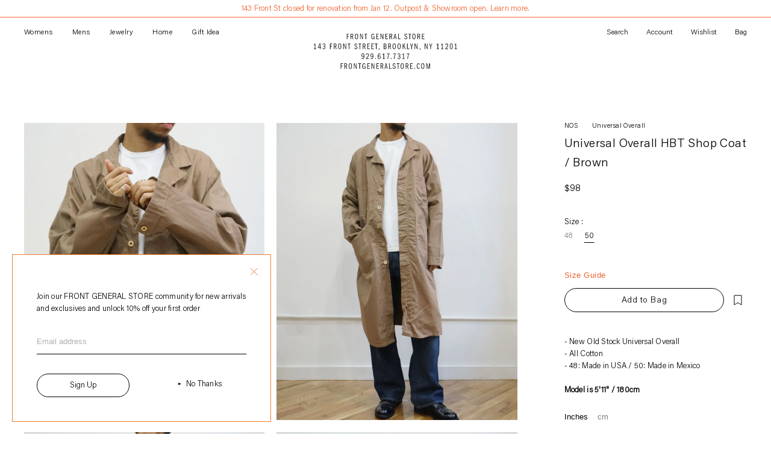

--- FILE ---
content_type: text/html; charset=utf-8
request_url: https://frontgeneralstore.com/products/universal-overall-hbt-shop-coat-brown
body_size: 54397
content:
<!doctype html>
<html class="no-js" lang="en">
<head>
<!--LOOMI SDK-->
<!--DO NOT EDIT-->
<link rel="preconnect"  href="https://live.visually-io.com/" crossorigin data-em-disable>
<link rel="dns-prefetch" href="https://live.visually-io.com/" data-em-disable>
<script>
    (()=> {
        const env = 2;
        var store = "frontgeneralstore.myshopify.com";
        var alias = store.replace(".myshopify.com", "").replaceAll("-", "_").toUpperCase();
        var jitsuKey =  "js.12367528026";
        window.loomi_ctx = {...(window.loomi_ctx || {}),storeAlias:alias,jitsuKey,env};
        
        
    
	
	var product = {};
	var variants = [];
	
	variants.push({id:45688285626607,policy:"deny",price:12800,iq:0});
	
	variants.push({id:45688285659375,policy:"deny",price:9800,iq:1});
	
	product.variants = variants;
	product.oos = !true;
	product.price = 9800 ;
	window.loomi_ctx.current_product=product;
	window.loomi_ctx.productId=8118092136687;
	window.loomi_ctx.variantId = 45688285659375;
	
    })()
</script>
<link href="https://live.visually-io.com/cf/FRONTGENERALSTORE.js?k=js.12367528026&e=2&s=FRONTGENERALSTORE" rel="preload" as="script" data-em-disable>
<link href="https://live.visually-io.com/cf/FRONTGENERALSTORE.js?k=js.12367528026&e=2&s=FRONTGENERALSTORE" rel="preload" as="script" data-em-disable>
<link href="https://assets.visually.io/widgets/vsly-preact.min.js" rel="preload" as="script" data-em-disable>
<script data-vsly="preact2" type="text/javascript" src="https://assets.visually.io/widgets/vsly-preact.min.js" data-em-disable></script>
<script type="text/javascript" src="https://live.visually-io.com/cf/FRONTGENERALSTORE.js" data-em-disable></script>
<script type="text/javascript" src="https://live.visually-io.com/v/visually.js" data-em-disable></script>
<script defer type="text/javascript" src="https://live.visually-io.com/v/visually-a.js" data-em-disable></script>
<!--LOOMI SDK-->



  <meta charset="utf-8">
  <meta http-equiv="X-UA-Compatible" content="IE=edge,chrome=1">
  <meta name="viewport" content="width=device-width,initial-scale=1">
  <meta name="theme-color" content="#ffffff">
  <link rel="canonical" href="https://frontgeneralstore.com/products/universal-overall-hbt-shop-coat-brown"><link rel="shortcut icon" href="//frontgeneralstore.com/cdn/shop/files/fgs_favicon_32x32.jpg?v=1614313509" type="image/png"><title>Universal Overall HBT Shop Coat / Brown
&ndash; Front General Store</title><meta name="description" content="New Old Stock Universal Overall All Cotton 48: Made in USA / 50: Made in Mexico   Model is 5&#39;11&quot; / 180cm"><!-- /snippets/social-meta-tags.liquid -->




<meta property="og:site_name" content="Front General Store ">
<meta property="og:url" content="https://frontgeneralstore.com/products/universal-overall-hbt-shop-coat-brown">
<meta property="og:title" content="Universal Overall HBT Shop Coat / Brown">
<meta property="og:type" content="product">
<meta property="og:description" content="New Old Stock Universal Overall All Cotton 48: Made in USA / 50: Made in Mexico   Model is 5&#39;11&quot; / 180cm">

  <meta property="og:price:amount" content="98">
  <meta property="og:price:currency" content="USD">

<meta property="og:image" content="http://frontgeneralstore.com/cdn/shop/files/7_acb20e47-37c6-4f7b-bdb1-b7ca384708a7_1200x1200.jpg?v=1696691312"><meta property="og:image" content="http://frontgeneralstore.com/cdn/shop/files/7-2_d4a4c686-1207-410f-b63e-a03012d6babb_1200x1200.jpg?v=1696691302"><meta property="og:image" content="http://frontgeneralstore.com/cdn/shop/files/7-3_ddb80a23-eb15-49da-8e73-9996011d780f_1200x1200.jpg?v=1696691302">
<meta property="og:image:secure_url" content="https://frontgeneralstore.com/cdn/shop/files/7_acb20e47-37c6-4f7b-bdb1-b7ca384708a7_1200x1200.jpg?v=1696691312"><meta property="og:image:secure_url" content="https://frontgeneralstore.com/cdn/shop/files/7-2_d4a4c686-1207-410f-b63e-a03012d6babb_1200x1200.jpg?v=1696691302"><meta property="og:image:secure_url" content="https://frontgeneralstore.com/cdn/shop/files/7-3_ddb80a23-eb15-49da-8e73-9996011d780f_1200x1200.jpg?v=1696691302">


<meta name="twitter:card" content="summary_large_image">
<meta name="twitter:title" content="Universal Overall HBT Shop Coat / Brown">
<meta name="twitter:description" content="New Old Stock Universal Overall All Cotton 48: Made in USA / 50: Made in Mexico   Model is 5&#39;11&quot; / 180cm">



  <link href="//frontgeneralstore.com/cdn/shop/t/23/assets/theme.scss.css?v=33479596085342225021762396884" rel="stylesheet" type="text/css" media="all" />
 

  <script>
    window.routes = {
      cart_add_url: '/cart/add',
      cart_change_url: '/cart/change',
      cart_update_url: '/cart/update',
      cart_url: '/cart',
      predictive_search_url: '/search/suggest',
    };

    var theme = {
      breakpoints: {
        medium: 750,
        large: 990,
        widescreen: 1400
      },
      strings: {
        addToCart: "Add to Bag",
        soldOut: "Sold out",
        unavailable: "Unavailable",
        regularPrice: "Regular price",
        salePrice: "Sale price",
        sale: "Sale",
        showMore: "Show More",
        showLess: "Show Less",
        addressError: "Error looking up that address",
        addressNoResults: "No results for that address",
        addressQueryLimit: "You have exceeded the Google API usage limit. Consider upgrading to a \u003ca href=\"https:\/\/developers.google.com\/maps\/premium\/usage-limits\"\u003ePremium Plan\u003c\/a\u003e.",
        authError: "There was a problem authenticating your Google Maps account.",
        newWindow: "Opens in a new window.",
        external: "Opens external website.",
        newWindowExternal: "Opens external website in a new window.",
        removeLabel: "Remove [product]",
        update: "Update",
        quantity: "Quantity",
        discountedTotal: "Discounted total",
        regularTotal: "Regular total",
        priceColumn: "See Price column for discount details.",
        quantityMinimumMessage: "Quantity must be 1 or more",
        cartError: "There was an error while updating your cart. Please try again.",
        cartEmpty: "Your cart is currently empty.",
        cookiesRequired: "Enable cookies to use the shopping cart",
        continueShopping: "Continue shopping",
        removedItemMessage: "Removed \u003cspan class=\"cart__removed-product-details\"\u003e([quantity]) [link]\u003c\/span\u003e from your cart.",
        unitPrice: "Unit price",
        unitPriceSeparator: "per",
        oneCartCount: "1 item",
        otherCartCount: "[count] items",
        quantityLabel: "Quantity: [count]"
      },
      settings: {
        cartType: "drawer",
        moneyFormat: "\u003cspan class=money\u003e${{amount_no_decimals}} \u003c\/span\u003e"
      },
      moneyFormat: "\u003cspan class=money\u003e${{amount_no_decimals}} \u003c\/span\u003e",
      moneyFormatWithCurrency: "\u003cspan class=money\u003e${{amount_no_decimals}} USD\u003c\/span\u003e"
    }

    var boundless = {
      breakpoints: {
        medium: 750,
        large: 990,
        widescreen: 1400
      },
      strings: {
        addToCart: "Add to Bag",
        soldOut: "Sold out",
        unavailable: "Unavailable",
        regularPrice: "Regular price",
        salePrice: "Sale price",
        sale: "Sale",
        showMore: "Show More",
        showLess: "Show Less",
        addressError: "Error looking up that address",
        addressNoResults: "No results for that address",
        addressQueryLimit: "You have exceeded the Google API usage limit. Consider upgrading to a \u003ca href=\"https:\/\/developers.google.com\/maps\/premium\/usage-limits\"\u003ePremium Plan\u003c\/a\u003e.",
        authError: "There was a problem authenticating your Google Maps account.",
        newWindow: "Opens in a new window.",
        external: "Opens external website.",
        newWindowExternal: "Opens external website in a new window.",
        removeLabel: "Remove [product]",
        update: "Update",
        quantity: "Quantity",
        discountedTotal: "Discounted total",
        regularTotal: "Regular total",
        priceColumn: "See Price column for discount details.",
        quantityMinimumMessage: "Quantity must be 1 or more",
        cartError: "There was an error while updating your cart. Please try again.",
        removedItemMessage: "Removed \u003cspan class=\"cart__removed-product-details\"\u003e([quantity]) [link]\u003c\/span\u003e from your cart.",
        unitPrice: "Unit price",
        unitPriceSeparator: "per",
        oneCartCount: "1 item",
        otherCartCount: "[count] items",
        quantityLabel: "Quantity: [count]"
      },
      settings: {
        cartType: "drawer",
        moneyFormat: "\u003cspan class=money\u003e${{amount_no_decimals}} \u003c\/span\u003e"
      },
      moneyFormat: "\u003cspan class=money\u003e${{amount_no_decimals}} \u003c\/span\u003e",
      moneyFormatWithCurrency: "\u003cspan class=money\u003e${{amount_no_decimals}} USD\u003c\/span\u003e"
    }

    document.documentElement.className = document.documentElement.className.replace('no-js', 'js');
  </script><script src="//frontgeneralstore.com/cdn/shop/t/23/assets/jquery.min.js?v=58211863146907186831736827792"></script>
  <script src="//frontgeneralstore.com/cdn/shopifycloud/storefront/assets/themes_support/api.jquery-7ab1a3a4.js" type="text/javascript"></script>
  <script src="//frontgeneralstore.com/cdn/shop/t/23/assets/lazysizes.js?v=94224023136283657951736827793" async="async"></script>
  <script src="//frontgeneralstore.com/cdn/shop/t/23/assets/vendor.js?v=178682927778131489111736827793" defer="defer"></script>
  <script src="//frontgeneralstore.com/cdn/shop/t/23/assets/theme.js?v=20927918150520361031753884904" defer="defer"></script>
  
  <link href="//frontgeneralstore.com/cdn/shop/t/23/assets/jquery.fancybox.css?v=19278034316635137701736827793" rel="stylesheet" type="text/css" media="all" />
  <script src="//frontgeneralstore.com/cdn/shop/t/23/assets/jquery.fancybox.js?v=102984942719613846721736827792" defer="defer"></script>
    

  <style data-shopify>


@font-face {
  font-family: "acuminpro-light";
  src: url("//frontgeneralstore.com/cdn/shop/t/23/assets/acuminpro-light.woff?v=135758350064665689991736827793") format("woff");
  font-style: normal;
  font-weight: 400;
}

  :root {

    --icon_arrow_right_01: url(//frontgeneralstore.com/cdn/shop/t/23/assets/icon_arrow_right_01.svg?v=171736356588446557421736827793);
    --icon_arrow_down_01: url(//frontgeneralstore.com/cdn/shop/t/23/assets/icon_arrow_down_01.svg?v=21800038508811079471736827793);
    --icon_arrow_down_02: url(//frontgeneralstore.com/cdn/shop/t/23/assets/icon_arrow_down_02.svg?v=157535701931448934491736827793);

    --icon_close_01: url(//frontgeneralstore.com/cdn/shop/t/23/assets/icon_close_01.svg?v=16005342091253343321736827793);

    }

</style>


  <script>window.performance && window.performance.mark && window.performance.mark('shopify.content_for_header.start');</script><meta name="facebook-domain-verification" content="eehjemnmq5hm5v0tw8xkiwjjrvdp65">
<meta name="facebook-domain-verification" content="2aq3ra5x1bei22pkg0695xqr9a4u1q">
<meta name="google-site-verification" content="dC4sXCfA_8rqt1RbdpdAFcOGSn-_obDAklmC3ZdX0io">
<meta id="shopify-digital-wallet" name="shopify-digital-wallet" content="/12367528026/digital_wallets/dialog">
<meta name="shopify-checkout-api-token" content="01c7dac4fa5323ac44e4dd444fd65c2f">
<link rel="alternate" hreflang="x-default" href="https://frontgeneralstore.com/products/universal-overall-hbt-shop-coat-brown">
<link rel="alternate" hreflang="en" href="https://frontgeneralstore.com/products/universal-overall-hbt-shop-coat-brown">
<link rel="alternate" hreflang="ja" href="https://frontgeneralstore.com/ja/products/universal-overall-hbt-shop-coat-brown">
<link rel="alternate" type="application/json+oembed" href="https://frontgeneralstore.com/products/universal-overall-hbt-shop-coat-brown.oembed">
<script async="async" src="/checkouts/internal/preloads.js?locale=en-US"></script>
<link rel="preconnect" href="https://shop.app" crossorigin="anonymous">
<script async="async" src="https://shop.app/checkouts/internal/preloads.js?locale=en-US&shop_id=12367528026" crossorigin="anonymous"></script>
<script id="apple-pay-shop-capabilities" type="application/json">{"shopId":12367528026,"countryCode":"US","currencyCode":"USD","merchantCapabilities":["supports3DS"],"merchantId":"gid:\/\/shopify\/Shop\/12367528026","merchantName":"Front General Store ","requiredBillingContactFields":["postalAddress","email","phone"],"requiredShippingContactFields":["postalAddress","email","phone"],"shippingType":"shipping","supportedNetworks":["visa","masterCard","amex","discover","elo","jcb"],"total":{"type":"pending","label":"Front General Store ","amount":"1.00"},"shopifyPaymentsEnabled":true,"supportsSubscriptions":true}</script>
<script id="shopify-features" type="application/json">{"accessToken":"01c7dac4fa5323ac44e4dd444fd65c2f","betas":["rich-media-storefront-analytics"],"domain":"frontgeneralstore.com","predictiveSearch":true,"shopId":12367528026,"locale":"en"}</script>
<script>var Shopify = Shopify || {};
Shopify.shop = "frontgeneralstore.myshopify.com";
Shopify.locale = "en";
Shopify.currency = {"active":"USD","rate":"1.0"};
Shopify.country = "US";
Shopify.theme = {"name":"front-general-store\/Jan2025","id":148437532911,"schema_name":"Debut","schema_version":"13.2.2","theme_store_id":null,"role":"main"};
Shopify.theme.handle = "null";
Shopify.theme.style = {"id":null,"handle":null};
Shopify.cdnHost = "frontgeneralstore.com/cdn";
Shopify.routes = Shopify.routes || {};
Shopify.routes.root = "/";</script>
<script type="module">!function(o){(o.Shopify=o.Shopify||{}).modules=!0}(window);</script>
<script>!function(o){function n(){var o=[];function n(){o.push(Array.prototype.slice.apply(arguments))}return n.q=o,n}var t=o.Shopify=o.Shopify||{};t.loadFeatures=n(),t.autoloadFeatures=n()}(window);</script>
<script>
  window.ShopifyPay = window.ShopifyPay || {};
  window.ShopifyPay.apiHost = "shop.app\/pay";
  window.ShopifyPay.redirectState = null;
</script>
<script id="shop-js-analytics" type="application/json">{"pageType":"product"}</script>
<script defer="defer" async type="module" src="//frontgeneralstore.com/cdn/shopifycloud/shop-js/modules/v2/client.init-shop-cart-sync_BdyHc3Nr.en.esm.js"></script>
<script defer="defer" async type="module" src="//frontgeneralstore.com/cdn/shopifycloud/shop-js/modules/v2/chunk.common_Daul8nwZ.esm.js"></script>
<script type="module">
  await import("//frontgeneralstore.com/cdn/shopifycloud/shop-js/modules/v2/client.init-shop-cart-sync_BdyHc3Nr.en.esm.js");
await import("//frontgeneralstore.com/cdn/shopifycloud/shop-js/modules/v2/chunk.common_Daul8nwZ.esm.js");

  window.Shopify.SignInWithShop?.initShopCartSync?.({"fedCMEnabled":true,"windoidEnabled":true});

</script>
<script>
  window.Shopify = window.Shopify || {};
  if (!window.Shopify.featureAssets) window.Shopify.featureAssets = {};
  window.Shopify.featureAssets['shop-js'] = {"shop-cart-sync":["modules/v2/client.shop-cart-sync_QYOiDySF.en.esm.js","modules/v2/chunk.common_Daul8nwZ.esm.js"],"init-fed-cm":["modules/v2/client.init-fed-cm_DchLp9rc.en.esm.js","modules/v2/chunk.common_Daul8nwZ.esm.js"],"shop-button":["modules/v2/client.shop-button_OV7bAJc5.en.esm.js","modules/v2/chunk.common_Daul8nwZ.esm.js"],"init-windoid":["modules/v2/client.init-windoid_DwxFKQ8e.en.esm.js","modules/v2/chunk.common_Daul8nwZ.esm.js"],"shop-cash-offers":["modules/v2/client.shop-cash-offers_DWtL6Bq3.en.esm.js","modules/v2/chunk.common_Daul8nwZ.esm.js","modules/v2/chunk.modal_CQq8HTM6.esm.js"],"shop-toast-manager":["modules/v2/client.shop-toast-manager_CX9r1SjA.en.esm.js","modules/v2/chunk.common_Daul8nwZ.esm.js"],"init-shop-email-lookup-coordinator":["modules/v2/client.init-shop-email-lookup-coordinator_UhKnw74l.en.esm.js","modules/v2/chunk.common_Daul8nwZ.esm.js"],"pay-button":["modules/v2/client.pay-button_DzxNnLDY.en.esm.js","modules/v2/chunk.common_Daul8nwZ.esm.js"],"avatar":["modules/v2/client.avatar_BTnouDA3.en.esm.js"],"init-shop-cart-sync":["modules/v2/client.init-shop-cart-sync_BdyHc3Nr.en.esm.js","modules/v2/chunk.common_Daul8nwZ.esm.js"],"shop-login-button":["modules/v2/client.shop-login-button_D8B466_1.en.esm.js","modules/v2/chunk.common_Daul8nwZ.esm.js","modules/v2/chunk.modal_CQq8HTM6.esm.js"],"init-customer-accounts-sign-up":["modules/v2/client.init-customer-accounts-sign-up_C8fpPm4i.en.esm.js","modules/v2/client.shop-login-button_D8B466_1.en.esm.js","modules/v2/chunk.common_Daul8nwZ.esm.js","modules/v2/chunk.modal_CQq8HTM6.esm.js"],"init-shop-for-new-customer-accounts":["modules/v2/client.init-shop-for-new-customer-accounts_CVTO0Ztu.en.esm.js","modules/v2/client.shop-login-button_D8B466_1.en.esm.js","modules/v2/chunk.common_Daul8nwZ.esm.js","modules/v2/chunk.modal_CQq8HTM6.esm.js"],"init-customer-accounts":["modules/v2/client.init-customer-accounts_dRgKMfrE.en.esm.js","modules/v2/client.shop-login-button_D8B466_1.en.esm.js","modules/v2/chunk.common_Daul8nwZ.esm.js","modules/v2/chunk.modal_CQq8HTM6.esm.js"],"shop-follow-button":["modules/v2/client.shop-follow-button_CkZpjEct.en.esm.js","modules/v2/chunk.common_Daul8nwZ.esm.js","modules/v2/chunk.modal_CQq8HTM6.esm.js"],"lead-capture":["modules/v2/client.lead-capture_BntHBhfp.en.esm.js","modules/v2/chunk.common_Daul8nwZ.esm.js","modules/v2/chunk.modal_CQq8HTM6.esm.js"],"checkout-modal":["modules/v2/client.checkout-modal_CfxcYbTm.en.esm.js","modules/v2/chunk.common_Daul8nwZ.esm.js","modules/v2/chunk.modal_CQq8HTM6.esm.js"],"shop-login":["modules/v2/client.shop-login_Da4GZ2H6.en.esm.js","modules/v2/chunk.common_Daul8nwZ.esm.js","modules/v2/chunk.modal_CQq8HTM6.esm.js"],"payment-terms":["modules/v2/client.payment-terms_MV4M3zvL.en.esm.js","modules/v2/chunk.common_Daul8nwZ.esm.js","modules/v2/chunk.modal_CQq8HTM6.esm.js"]};
</script>
<script>(function() {
  var isLoaded = false;
  function asyncLoad() {
    if (isLoaded) return;
    isLoaded = true;
    var urls = ["https:\/\/cdn.langshop.app\/buckets\/app\/libs\/storefront\/sdk.js?release=v2.14.1\u0026proxy_prefix=\/apps\/langshop\u0026shop=frontgeneralstore.myshopify.com","https:\/\/d2fk970j0emtue.cloudfront.net\/shop\/js\/free-gift-cart-upsell-pro.min.js?shop=frontgeneralstore.myshopify.com"];
    for (var i = 0; i < urls.length; i++) {
      var s = document.createElement('script');
      s.type = 'text/javascript';
      s.async = true;
      s.src = urls[i];
      var x = document.getElementsByTagName('script')[0];
      x.parentNode.insertBefore(s, x);
    }
  };
  if(window.attachEvent) {
    window.attachEvent('onload', asyncLoad);
  } else {
    window.addEventListener('load', asyncLoad, false);
  }
})();</script>
<script id="__st">var __st={"a":12367528026,"offset":-18000,"reqid":"fcfb5017-e0c4-42a2-ba61-578f6c61a5b2-1769026147","pageurl":"frontgeneralstore.com\/products\/universal-overall-hbt-shop-coat-brown","u":"599066cf312b","p":"product","rtyp":"product","rid":8118092136687};</script>
<script>window.ShopifyPaypalV4VisibilityTracking = true;</script>
<script id="captcha-bootstrap">!function(){'use strict';const t='contact',e='account',n='new_comment',o=[[t,t],['blogs',n],['comments',n],[t,'customer']],c=[[e,'customer_login'],[e,'guest_login'],[e,'recover_customer_password'],[e,'create_customer']],r=t=>t.map((([t,e])=>`form[action*='/${t}']:not([data-nocaptcha='true']) input[name='form_type'][value='${e}']`)).join(','),a=t=>()=>t?[...document.querySelectorAll(t)].map((t=>t.form)):[];function s(){const t=[...o],e=r(t);return a(e)}const i='password',u='form_key',d=['recaptcha-v3-token','g-recaptcha-response','h-captcha-response',i],f=()=>{try{return window.sessionStorage}catch{return}},m='__shopify_v',_=t=>t.elements[u];function p(t,e,n=!1){try{const o=window.sessionStorage,c=JSON.parse(o.getItem(e)),{data:r}=function(t){const{data:e,action:n}=t;return t[m]||n?{data:e,action:n}:{data:t,action:n}}(c);for(const[e,n]of Object.entries(r))t.elements[e]&&(t.elements[e].value=n);n&&o.removeItem(e)}catch(o){console.error('form repopulation failed',{error:o})}}const l='form_type',E='cptcha';function T(t){t.dataset[E]=!0}const w=window,h=w.document,L='Shopify',v='ce_forms',y='captcha';let A=!1;((t,e)=>{const n=(g='f06e6c50-85a8-45c8-87d0-21a2b65856fe',I='https://cdn.shopify.com/shopifycloud/storefront-forms-hcaptcha/ce_storefront_forms_captcha_hcaptcha.v1.5.2.iife.js',D={infoText:'Protected by hCaptcha',privacyText:'Privacy',termsText:'Terms'},(t,e,n)=>{const o=w[L][v],c=o.bindForm;if(c)return c(t,g,e,D).then(n);var r;o.q.push([[t,g,e,D],n]),r=I,A||(h.body.append(Object.assign(h.createElement('script'),{id:'captcha-provider',async:!0,src:r})),A=!0)});var g,I,D;w[L]=w[L]||{},w[L][v]=w[L][v]||{},w[L][v].q=[],w[L][y]=w[L][y]||{},w[L][y].protect=function(t,e){n(t,void 0,e),T(t)},Object.freeze(w[L][y]),function(t,e,n,w,h,L){const[v,y,A,g]=function(t,e,n){const i=e?o:[],u=t?c:[],d=[...i,...u],f=r(d),m=r(i),_=r(d.filter((([t,e])=>n.includes(e))));return[a(f),a(m),a(_),s()]}(w,h,L),I=t=>{const e=t.target;return e instanceof HTMLFormElement?e:e&&e.form},D=t=>v().includes(t);t.addEventListener('submit',(t=>{const e=I(t);if(!e)return;const n=D(e)&&!e.dataset.hcaptchaBound&&!e.dataset.recaptchaBound,o=_(e),c=g().includes(e)&&(!o||!o.value);(n||c)&&t.preventDefault(),c&&!n&&(function(t){try{if(!f())return;!function(t){const e=f();if(!e)return;const n=_(t);if(!n)return;const o=n.value;o&&e.removeItem(o)}(t);const e=Array.from(Array(32),(()=>Math.random().toString(36)[2])).join('');!function(t,e){_(t)||t.append(Object.assign(document.createElement('input'),{type:'hidden',name:u})),t.elements[u].value=e}(t,e),function(t,e){const n=f();if(!n)return;const o=[...t.querySelectorAll(`input[type='${i}']`)].map((({name:t})=>t)),c=[...d,...o],r={};for(const[a,s]of new FormData(t).entries())c.includes(a)||(r[a]=s);n.setItem(e,JSON.stringify({[m]:1,action:t.action,data:r}))}(t,e)}catch(e){console.error('failed to persist form',e)}}(e),e.submit())}));const S=(t,e)=>{t&&!t.dataset[E]&&(n(t,e.some((e=>e===t))),T(t))};for(const o of['focusin','change'])t.addEventListener(o,(t=>{const e=I(t);D(e)&&S(e,y())}));const B=e.get('form_key'),M=e.get(l),P=B&&M;t.addEventListener('DOMContentLoaded',(()=>{const t=y();if(P)for(const e of t)e.elements[l].value===M&&p(e,B);[...new Set([...A(),...v().filter((t=>'true'===t.dataset.shopifyCaptcha))])].forEach((e=>S(e,t)))}))}(h,new URLSearchParams(w.location.search),n,t,e,['guest_login'])})(!0,!0)}();</script>
<script integrity="sha256-4kQ18oKyAcykRKYeNunJcIwy7WH5gtpwJnB7kiuLZ1E=" data-source-attribution="shopify.loadfeatures" defer="defer" src="//frontgeneralstore.com/cdn/shopifycloud/storefront/assets/storefront/load_feature-a0a9edcb.js" crossorigin="anonymous"></script>
<script crossorigin="anonymous" defer="defer" src="//frontgeneralstore.com/cdn/shopifycloud/storefront/assets/shopify_pay/storefront-65b4c6d7.js?v=20250812"></script>
<script data-source-attribution="shopify.dynamic_checkout.dynamic.init">var Shopify=Shopify||{};Shopify.PaymentButton=Shopify.PaymentButton||{isStorefrontPortableWallets:!0,init:function(){window.Shopify.PaymentButton.init=function(){};var t=document.createElement("script");t.src="https://frontgeneralstore.com/cdn/shopifycloud/portable-wallets/latest/portable-wallets.en.js",t.type="module",document.head.appendChild(t)}};
</script>
<script data-source-attribution="shopify.dynamic_checkout.buyer_consent">
  function portableWalletsHideBuyerConsent(e){var t=document.getElementById("shopify-buyer-consent"),n=document.getElementById("shopify-subscription-policy-button");t&&n&&(t.classList.add("hidden"),t.setAttribute("aria-hidden","true"),n.removeEventListener("click",e))}function portableWalletsShowBuyerConsent(e){var t=document.getElementById("shopify-buyer-consent"),n=document.getElementById("shopify-subscription-policy-button");t&&n&&(t.classList.remove("hidden"),t.removeAttribute("aria-hidden"),n.addEventListener("click",e))}window.Shopify?.PaymentButton&&(window.Shopify.PaymentButton.hideBuyerConsent=portableWalletsHideBuyerConsent,window.Shopify.PaymentButton.showBuyerConsent=portableWalletsShowBuyerConsent);
</script>
<script data-source-attribution="shopify.dynamic_checkout.cart.bootstrap">document.addEventListener("DOMContentLoaded",(function(){function t(){return document.querySelector("shopify-accelerated-checkout-cart, shopify-accelerated-checkout")}if(t())Shopify.PaymentButton.init();else{new MutationObserver((function(e,n){t()&&(Shopify.PaymentButton.init(),n.disconnect())})).observe(document.body,{childList:!0,subtree:!0})}}));
</script>
<link id="shopify-accelerated-checkout-styles" rel="stylesheet" media="screen" href="https://frontgeneralstore.com/cdn/shopifycloud/portable-wallets/latest/accelerated-checkout-backwards-compat.css" crossorigin="anonymous">
<style id="shopify-accelerated-checkout-cart">
        #shopify-buyer-consent {
  margin-top: 1em;
  display: inline-block;
  width: 100%;
}

#shopify-buyer-consent.hidden {
  display: none;
}

#shopify-subscription-policy-button {
  background: none;
  border: none;
  padding: 0;
  text-decoration: underline;
  font-size: inherit;
  cursor: pointer;
}

#shopify-subscription-policy-button::before {
  box-shadow: none;
}

      </style>

<script>window.performance && window.performance.mark && window.performance.mark('shopify.content_for_header.end');</script>

  <link rel="stylesheet" href="https://use.typekit.net/tna5yat.css">
  <link href="//frontgeneralstore.com/cdn/shop/t/23/assets/flits.css?v=27952384817925174101736827792" rel="stylesheet" type="text/css" media="all" />
  <link href="//frontgeneralstore.com/cdn/shop/t/23/assets/libs.css?v=157259476856304533321736827792" rel="stylesheet" type="text/css" media="all" />
  <link href="//frontgeneralstore.com/cdn/shop/t/23/assets/style.css?v=60128797292499805501765347143" rel="stylesheet" type="text/css" media="all" />

<!-- BEGIN app block: shopify://apps/chatway-live-chat-whatsapp/blocks/chatway/b98feb50-a1d2-42c7-be3b-c24d75144246 -->
<script
  type="text/javascript"
  async=""
  src="https://cdn.chatway.app/widget.js?id=x4A4r0S86iUU&shop=frontgeneralstore.myshopify.com"></script>



<!-- END app block --><!-- BEGIN app block: shopify://apps/klaviyo-email-marketing-sms/blocks/klaviyo-onsite-embed/2632fe16-c075-4321-a88b-50b567f42507 -->












  <script async src="https://static.klaviyo.com/onsite/js/XfsaYn/klaviyo.js?company_id=XfsaYn"></script>
  <script>!function(){if(!window.klaviyo){window._klOnsite=window._klOnsite||[];try{window.klaviyo=new Proxy({},{get:function(n,i){return"push"===i?function(){var n;(n=window._klOnsite).push.apply(n,arguments)}:function(){for(var n=arguments.length,o=new Array(n),w=0;w<n;w++)o[w]=arguments[w];var t="function"==typeof o[o.length-1]?o.pop():void 0,e=new Promise((function(n){window._klOnsite.push([i].concat(o,[function(i){t&&t(i),n(i)}]))}));return e}}})}catch(n){window.klaviyo=window.klaviyo||[],window.klaviyo.push=function(){var n;(n=window._klOnsite).push.apply(n,arguments)}}}}();</script>

  
    <script id="viewed_product">
      if (item == null) {
        var _learnq = _learnq || [];

        var MetafieldReviews = null
        var MetafieldYotpoRating = null
        var MetafieldYotpoCount = null
        var MetafieldLooxRating = null
        var MetafieldLooxCount = null
        var okendoProduct = null
        var okendoProductReviewCount = null
        var okendoProductReviewAverageValue = null
        try {
          // The following fields are used for Customer Hub recently viewed in order to add reviews.
          // This information is not part of __kla_viewed. Instead, it is part of __kla_viewed_reviewed_items
          MetafieldReviews = {};
          MetafieldYotpoRating = null
          MetafieldYotpoCount = null
          MetafieldLooxRating = null
          MetafieldLooxCount = null

          okendoProduct = null
          // If the okendo metafield is not legacy, it will error, which then requires the new json formatted data
          if (okendoProduct && 'error' in okendoProduct) {
            okendoProduct = null
          }
          okendoProductReviewCount = okendoProduct ? okendoProduct.reviewCount : null
          okendoProductReviewAverageValue = okendoProduct ? okendoProduct.reviewAverageValue : null
        } catch (error) {
          console.error('Error in Klaviyo onsite reviews tracking:', error);
        }

        var item = {
          Name: "Universal Overall HBT Shop Coat \/ Brown",
          ProductID: 8118092136687,
          Categories: ["All Products","Basics","End of Season Sale SS24","Fall Edit","Fall Edit - 2","FGS Basics - Men","FGS Basics - Women","Jackets - Women","Men","New Arrivals - Unisex","NOS (New Old Stock)","Outerwear","Outerwear - Men","Outerwear - Women","SALE","Women"],
          ImageURL: "https://frontgeneralstore.com/cdn/shop/files/7_acb20e47-37c6-4f7b-bdb1-b7ca384708a7_grande.jpg?v=1696691312",
          URL: "https://frontgeneralstore.com/products/universal-overall-hbt-shop-coat-brown",
          Brand: "FGS Basics \/ Universal Overall",
          Price: "$98 ",
          Value: "98",
          CompareAtPrice: "$0 "
        };
        _learnq.push(['track', 'Viewed Product', item]);
        _learnq.push(['trackViewedItem', {
          Title: item.Name,
          ItemId: item.ProductID,
          Categories: item.Categories,
          ImageUrl: item.ImageURL,
          Url: item.URL,
          Metadata: {
            Brand: item.Brand,
            Price: item.Price,
            Value: item.Value,
            CompareAtPrice: item.CompareAtPrice
          },
          metafields:{
            reviews: MetafieldReviews,
            yotpo:{
              rating: MetafieldYotpoRating,
              count: MetafieldYotpoCount,
            },
            loox:{
              rating: MetafieldLooxRating,
              count: MetafieldLooxCount,
            },
            okendo: {
              rating: okendoProductReviewAverageValue,
              count: okendoProductReviewCount,
            }
          }
        }]);
      }
    </script>
  




  <script>
    window.klaviyoReviewsProductDesignMode = false
  </script>







<!-- END app block --><link href="https://cdn.shopify.com/extensions/019bc237-e6a0-75fa-a84b-a22337af908e/swish-formerly-wishlist-king-218/assets/component-wishlist-button-block.css" rel="stylesheet" type="text/css" media="all">
<link href="https://monorail-edge.shopifysvc.com" rel="dns-prefetch">
<script>(function(){if ("sendBeacon" in navigator && "performance" in window) {try {var session_token_from_headers = performance.getEntriesByType('navigation')[0].serverTiming.find(x => x.name == '_s').description;} catch {var session_token_from_headers = undefined;}var session_cookie_matches = document.cookie.match(/_shopify_s=([^;]*)/);var session_token_from_cookie = session_cookie_matches && session_cookie_matches.length === 2 ? session_cookie_matches[1] : "";var session_token = session_token_from_headers || session_token_from_cookie || "";function handle_abandonment_event(e) {var entries = performance.getEntries().filter(function(entry) {return /monorail-edge.shopifysvc.com/.test(entry.name);});if (!window.abandonment_tracked && entries.length === 0) {window.abandonment_tracked = true;var currentMs = Date.now();var navigation_start = performance.timing.navigationStart;var payload = {shop_id: 12367528026,url: window.location.href,navigation_start,duration: currentMs - navigation_start,session_token,page_type: "product"};window.navigator.sendBeacon("https://monorail-edge.shopifysvc.com/v1/produce", JSON.stringify({schema_id: "online_store_buyer_site_abandonment/1.1",payload: payload,metadata: {event_created_at_ms: currentMs,event_sent_at_ms: currentMs}}));}}window.addEventListener('pagehide', handle_abandonment_event);}}());</script>
<script id="web-pixels-manager-setup">(function e(e,d,r,n,o){if(void 0===o&&(o={}),!Boolean(null===(a=null===(i=window.Shopify)||void 0===i?void 0:i.analytics)||void 0===a?void 0:a.replayQueue)){var i,a;window.Shopify=window.Shopify||{};var t=window.Shopify;t.analytics=t.analytics||{};var s=t.analytics;s.replayQueue=[],s.publish=function(e,d,r){return s.replayQueue.push([e,d,r]),!0};try{self.performance.mark("wpm:start")}catch(e){}var l=function(){var e={modern:/Edge?\/(1{2}[4-9]|1[2-9]\d|[2-9]\d{2}|\d{4,})\.\d+(\.\d+|)|Firefox\/(1{2}[4-9]|1[2-9]\d|[2-9]\d{2}|\d{4,})\.\d+(\.\d+|)|Chrom(ium|e)\/(9{2}|\d{3,})\.\d+(\.\d+|)|(Maci|X1{2}).+ Version\/(15\.\d+|(1[6-9]|[2-9]\d|\d{3,})\.\d+)([,.]\d+|)( \(\w+\)|)( Mobile\/\w+|) Safari\/|Chrome.+OPR\/(9{2}|\d{3,})\.\d+\.\d+|(CPU[ +]OS|iPhone[ +]OS|CPU[ +]iPhone|CPU IPhone OS|CPU iPad OS)[ +]+(15[._]\d+|(1[6-9]|[2-9]\d|\d{3,})[._]\d+)([._]\d+|)|Android:?[ /-](13[3-9]|1[4-9]\d|[2-9]\d{2}|\d{4,})(\.\d+|)(\.\d+|)|Android.+Firefox\/(13[5-9]|1[4-9]\d|[2-9]\d{2}|\d{4,})\.\d+(\.\d+|)|Android.+Chrom(ium|e)\/(13[3-9]|1[4-9]\d|[2-9]\d{2}|\d{4,})\.\d+(\.\d+|)|SamsungBrowser\/([2-9]\d|\d{3,})\.\d+/,legacy:/Edge?\/(1[6-9]|[2-9]\d|\d{3,})\.\d+(\.\d+|)|Firefox\/(5[4-9]|[6-9]\d|\d{3,})\.\d+(\.\d+|)|Chrom(ium|e)\/(5[1-9]|[6-9]\d|\d{3,})\.\d+(\.\d+|)([\d.]+$|.*Safari\/(?![\d.]+ Edge\/[\d.]+$))|(Maci|X1{2}).+ Version\/(10\.\d+|(1[1-9]|[2-9]\d|\d{3,})\.\d+)([,.]\d+|)( \(\w+\)|)( Mobile\/\w+|) Safari\/|Chrome.+OPR\/(3[89]|[4-9]\d|\d{3,})\.\d+\.\d+|(CPU[ +]OS|iPhone[ +]OS|CPU[ +]iPhone|CPU IPhone OS|CPU iPad OS)[ +]+(10[._]\d+|(1[1-9]|[2-9]\d|\d{3,})[._]\d+)([._]\d+|)|Android:?[ /-](13[3-9]|1[4-9]\d|[2-9]\d{2}|\d{4,})(\.\d+|)(\.\d+|)|Mobile Safari.+OPR\/([89]\d|\d{3,})\.\d+\.\d+|Android.+Firefox\/(13[5-9]|1[4-9]\d|[2-9]\d{2}|\d{4,})\.\d+(\.\d+|)|Android.+Chrom(ium|e)\/(13[3-9]|1[4-9]\d|[2-9]\d{2}|\d{4,})\.\d+(\.\d+|)|Android.+(UC? ?Browser|UCWEB|U3)[ /]?(15\.([5-9]|\d{2,})|(1[6-9]|[2-9]\d|\d{3,})\.\d+)\.\d+|SamsungBrowser\/(5\.\d+|([6-9]|\d{2,})\.\d+)|Android.+MQ{2}Browser\/(14(\.(9|\d{2,})|)|(1[5-9]|[2-9]\d|\d{3,})(\.\d+|))(\.\d+|)|K[Aa][Ii]OS\/(3\.\d+|([4-9]|\d{2,})\.\d+)(\.\d+|)/},d=e.modern,r=e.legacy,n=navigator.userAgent;return n.match(d)?"modern":n.match(r)?"legacy":"unknown"}(),u="modern"===l?"modern":"legacy",c=(null!=n?n:{modern:"",legacy:""})[u],f=function(e){return[e.baseUrl,"/wpm","/b",e.hashVersion,"modern"===e.buildTarget?"m":"l",".js"].join("")}({baseUrl:d,hashVersion:r,buildTarget:u}),m=function(e){var d=e.version,r=e.bundleTarget,n=e.surface,o=e.pageUrl,i=e.monorailEndpoint;return{emit:function(e){var a=e.status,t=e.errorMsg,s=(new Date).getTime(),l=JSON.stringify({metadata:{event_sent_at_ms:s},events:[{schema_id:"web_pixels_manager_load/3.1",payload:{version:d,bundle_target:r,page_url:o,status:a,surface:n,error_msg:t},metadata:{event_created_at_ms:s}}]});if(!i)return console&&console.warn&&console.warn("[Web Pixels Manager] No Monorail endpoint provided, skipping logging."),!1;try{return self.navigator.sendBeacon.bind(self.navigator)(i,l)}catch(e){}var u=new XMLHttpRequest;try{return u.open("POST",i,!0),u.setRequestHeader("Content-Type","text/plain"),u.send(l),!0}catch(e){return console&&console.warn&&console.warn("[Web Pixels Manager] Got an unhandled error while logging to Monorail."),!1}}}}({version:r,bundleTarget:l,surface:e.surface,pageUrl:self.location.href,monorailEndpoint:e.monorailEndpoint});try{o.browserTarget=l,function(e){var d=e.src,r=e.async,n=void 0===r||r,o=e.onload,i=e.onerror,a=e.sri,t=e.scriptDataAttributes,s=void 0===t?{}:t,l=document.createElement("script"),u=document.querySelector("head"),c=document.querySelector("body");if(l.async=n,l.src=d,a&&(l.integrity=a,l.crossOrigin="anonymous"),s)for(var f in s)if(Object.prototype.hasOwnProperty.call(s,f))try{l.dataset[f]=s[f]}catch(e){}if(o&&l.addEventListener("load",o),i&&l.addEventListener("error",i),u)u.appendChild(l);else{if(!c)throw new Error("Did not find a head or body element to append the script");c.appendChild(l)}}({src:f,async:!0,onload:function(){if(!function(){var e,d;return Boolean(null===(d=null===(e=window.Shopify)||void 0===e?void 0:e.analytics)||void 0===d?void 0:d.initialized)}()){var d=window.webPixelsManager.init(e)||void 0;if(d){var r=window.Shopify.analytics;r.replayQueue.forEach((function(e){var r=e[0],n=e[1],o=e[2];d.publishCustomEvent(r,n,o)})),r.replayQueue=[],r.publish=d.publishCustomEvent,r.visitor=d.visitor,r.initialized=!0}}},onerror:function(){return m.emit({status:"failed",errorMsg:"".concat(f," has failed to load")})},sri:function(e){var d=/^sha384-[A-Za-z0-9+/=]+$/;return"string"==typeof e&&d.test(e)}(c)?c:"",scriptDataAttributes:o}),m.emit({status:"loading"})}catch(e){m.emit({status:"failed",errorMsg:(null==e?void 0:e.message)||"Unknown error"})}}})({shopId: 12367528026,storefrontBaseUrl: "https://frontgeneralstore.com",extensionsBaseUrl: "https://extensions.shopifycdn.com/cdn/shopifycloud/web-pixels-manager",monorailEndpoint: "https://monorail-edge.shopifysvc.com/unstable/produce_batch",surface: "storefront-renderer",enabledBetaFlags: ["2dca8a86"],webPixelsConfigList: [{"id":"1764425967","configuration":"{\"accountID\":\"XfsaYn\",\"webPixelConfig\":\"eyJlbmFibGVBZGRlZFRvQ2FydEV2ZW50cyI6IHRydWV9\"}","eventPayloadVersion":"v1","runtimeContext":"STRICT","scriptVersion":"524f6c1ee37bacdca7657a665bdca589","type":"APP","apiClientId":123074,"privacyPurposes":["ANALYTICS","MARKETING"],"dataSharingAdjustments":{"protectedCustomerApprovalScopes":["read_customer_address","read_customer_email","read_customer_name","read_customer_personal_data","read_customer_phone"]}},{"id":"508068079","configuration":"{\"config\":\"{\\\"pixel_id\\\":\\\"G-72TJFF1L1L\\\",\\\"target_country\\\":\\\"US\\\",\\\"gtag_events\\\":[{\\\"type\\\":\\\"begin_checkout\\\",\\\"action_label\\\":\\\"G-72TJFF1L1L\\\"},{\\\"type\\\":\\\"search\\\",\\\"action_label\\\":\\\"G-72TJFF1L1L\\\"},{\\\"type\\\":\\\"view_item\\\",\\\"action_label\\\":[\\\"G-72TJFF1L1L\\\",\\\"MC-0P0F4S8TMR\\\"]},{\\\"type\\\":\\\"purchase\\\",\\\"action_label\\\":[\\\"G-72TJFF1L1L\\\",\\\"MC-0P0F4S8TMR\\\"]},{\\\"type\\\":\\\"page_view\\\",\\\"action_label\\\":[\\\"G-72TJFF1L1L\\\",\\\"MC-0P0F4S8TMR\\\"]},{\\\"type\\\":\\\"add_payment_info\\\",\\\"action_label\\\":\\\"G-72TJFF1L1L\\\"},{\\\"type\\\":\\\"add_to_cart\\\",\\\"action_label\\\":\\\"G-72TJFF1L1L\\\"}],\\\"enable_monitoring_mode\\\":false}\"}","eventPayloadVersion":"v1","runtimeContext":"OPEN","scriptVersion":"b2a88bafab3e21179ed38636efcd8a93","type":"APP","apiClientId":1780363,"privacyPurposes":[],"dataSharingAdjustments":{"protectedCustomerApprovalScopes":["read_customer_address","read_customer_email","read_customer_name","read_customer_personal_data","read_customer_phone"]}},{"id":"281477359","configuration":"{ \"alias\": \"FRONTGENERALSTORE\", \"apiKey\": \"ux4ung2maf2gh5lxklpkp.fc64n2iubntb63ae5o2db\" }","eventPayloadVersion":"v1","runtimeContext":"STRICT","scriptVersion":"089c563d4539df58b1e71259ac47d388","type":"APP","apiClientId":6779637,"privacyPurposes":["ANALYTICS","MARKETING","SALE_OF_DATA"],"dataSharingAdjustments":{"protectedCustomerApprovalScopes":["read_customer_address","read_customer_personal_data"]}},{"id":"164659439","configuration":"{\"pixel_id\":\"636804032758515\",\"pixel_type\":\"facebook_pixel\"}","eventPayloadVersion":"v1","runtimeContext":"OPEN","scriptVersion":"ca16bc87fe92b6042fbaa3acc2fbdaa6","type":"APP","apiClientId":2329312,"privacyPurposes":["ANALYTICS","MARKETING","SALE_OF_DATA"],"dataSharingAdjustments":{"protectedCustomerApprovalScopes":["read_customer_address","read_customer_email","read_customer_name","read_customer_personal_data","read_customer_phone"]}},{"id":"74776815","configuration":"{\"tagID\":\"2614045732257\"}","eventPayloadVersion":"v1","runtimeContext":"STRICT","scriptVersion":"18031546ee651571ed29edbe71a3550b","type":"APP","apiClientId":3009811,"privacyPurposes":["ANALYTICS","MARKETING","SALE_OF_DATA"],"dataSharingAdjustments":{"protectedCustomerApprovalScopes":["read_customer_address","read_customer_email","read_customer_name","read_customer_personal_data","read_customer_phone"]}},{"id":"shopify-app-pixel","configuration":"{}","eventPayloadVersion":"v1","runtimeContext":"STRICT","scriptVersion":"0450","apiClientId":"shopify-pixel","type":"APP","privacyPurposes":["ANALYTICS","MARKETING"]},{"id":"shopify-custom-pixel","eventPayloadVersion":"v1","runtimeContext":"LAX","scriptVersion":"0450","apiClientId":"shopify-pixel","type":"CUSTOM","privacyPurposes":["ANALYTICS","MARKETING"]}],isMerchantRequest: false,initData: {"shop":{"name":"Front General Store ","paymentSettings":{"currencyCode":"USD"},"myshopifyDomain":"frontgeneralstore.myshopify.com","countryCode":"US","storefrontUrl":"https:\/\/frontgeneralstore.com"},"customer":null,"cart":null,"checkout":null,"productVariants":[{"price":{"amount":128.0,"currencyCode":"USD"},"product":{"title":"Universal Overall HBT Shop Coat \/ Brown","vendor":"FGS Basics \/ Universal Overall","id":"8118092136687","untranslatedTitle":"Universal Overall HBT Shop Coat \/ Brown","url":"\/products\/universal-overall-hbt-shop-coat-brown","type":"Outerwear"},"id":"45688285626607","image":{"src":"\/\/frontgeneralstore.com\/cdn\/shop\/files\/7_acb20e47-37c6-4f7b-bdb1-b7ca384708a7.jpg?v=1696691312"},"sku":"","title":"48","untranslatedTitle":"48"},{"price":{"amount":98.0,"currencyCode":"USD"},"product":{"title":"Universal Overall HBT Shop Coat \/ Brown","vendor":"FGS Basics \/ Universal Overall","id":"8118092136687","untranslatedTitle":"Universal Overall HBT Shop Coat \/ Brown","url":"\/products\/universal-overall-hbt-shop-coat-brown","type":"Outerwear"},"id":"45688285659375","image":{"src":"\/\/frontgeneralstore.com\/cdn\/shop\/files\/7_acb20e47-37c6-4f7b-bdb1-b7ca384708a7.jpg?v=1696691312"},"sku":"","title":"50","untranslatedTitle":"50"}],"purchasingCompany":null},},"https://frontgeneralstore.com/cdn","fcfee988w5aeb613cpc8e4bc33m6693e112",{"modern":"","legacy":""},{"shopId":"12367528026","storefrontBaseUrl":"https:\/\/frontgeneralstore.com","extensionBaseUrl":"https:\/\/extensions.shopifycdn.com\/cdn\/shopifycloud\/web-pixels-manager","surface":"storefront-renderer","enabledBetaFlags":"[\"2dca8a86\"]","isMerchantRequest":"false","hashVersion":"fcfee988w5aeb613cpc8e4bc33m6693e112","publish":"custom","events":"[[\"page_viewed\",{}],[\"product_viewed\",{\"productVariant\":{\"price\":{\"amount\":98.0,\"currencyCode\":\"USD\"},\"product\":{\"title\":\"Universal Overall HBT Shop Coat \/ Brown\",\"vendor\":\"FGS Basics \/ Universal Overall\",\"id\":\"8118092136687\",\"untranslatedTitle\":\"Universal Overall HBT Shop Coat \/ Brown\",\"url\":\"\/products\/universal-overall-hbt-shop-coat-brown\",\"type\":\"Outerwear\"},\"id\":\"45688285659375\",\"image\":{\"src\":\"\/\/frontgeneralstore.com\/cdn\/shop\/files\/7_acb20e47-37c6-4f7b-bdb1-b7ca384708a7.jpg?v=1696691312\"},\"sku\":\"\",\"title\":\"50\",\"untranslatedTitle\":\"50\"}}]]"});</script><script>
  window.ShopifyAnalytics = window.ShopifyAnalytics || {};
  window.ShopifyAnalytics.meta = window.ShopifyAnalytics.meta || {};
  window.ShopifyAnalytics.meta.currency = 'USD';
  var meta = {"product":{"id":8118092136687,"gid":"gid:\/\/shopify\/Product\/8118092136687","vendor":"FGS Basics \/ Universal Overall","type":"Outerwear","handle":"universal-overall-hbt-shop-coat-brown","variants":[{"id":45688285626607,"price":12800,"name":"Universal Overall HBT Shop Coat \/ Brown - 48","public_title":"48","sku":""},{"id":45688285659375,"price":9800,"name":"Universal Overall HBT Shop Coat \/ Brown - 50","public_title":"50","sku":""}],"remote":false},"page":{"pageType":"product","resourceType":"product","resourceId":8118092136687,"requestId":"fcfb5017-e0c4-42a2-ba61-578f6c61a5b2-1769026147"}};
  for (var attr in meta) {
    window.ShopifyAnalytics.meta[attr] = meta[attr];
  }
</script>
<script class="analytics">
  (function () {
    var customDocumentWrite = function(content) {
      var jquery = null;

      if (window.jQuery) {
        jquery = window.jQuery;
      } else if (window.Checkout && window.Checkout.$) {
        jquery = window.Checkout.$;
      }

      if (jquery) {
        jquery('body').append(content);
      }
    };

    var hasLoggedConversion = function(token) {
      if (token) {
        return document.cookie.indexOf('loggedConversion=' + token) !== -1;
      }
      return false;
    }

    var setCookieIfConversion = function(token) {
      if (token) {
        var twoMonthsFromNow = new Date(Date.now());
        twoMonthsFromNow.setMonth(twoMonthsFromNow.getMonth() + 2);

        document.cookie = 'loggedConversion=' + token + '; expires=' + twoMonthsFromNow;
      }
    }

    var trekkie = window.ShopifyAnalytics.lib = window.trekkie = window.trekkie || [];
    if (trekkie.integrations) {
      return;
    }
    trekkie.methods = [
      'identify',
      'page',
      'ready',
      'track',
      'trackForm',
      'trackLink'
    ];
    trekkie.factory = function(method) {
      return function() {
        var args = Array.prototype.slice.call(arguments);
        args.unshift(method);
        trekkie.push(args);
        return trekkie;
      };
    };
    for (var i = 0; i < trekkie.methods.length; i++) {
      var key = trekkie.methods[i];
      trekkie[key] = trekkie.factory(key);
    }
    trekkie.load = function(config) {
      trekkie.config = config || {};
      trekkie.config.initialDocumentCookie = document.cookie;
      var first = document.getElementsByTagName('script')[0];
      var script = document.createElement('script');
      script.type = 'text/javascript';
      script.onerror = function(e) {
        var scriptFallback = document.createElement('script');
        scriptFallback.type = 'text/javascript';
        scriptFallback.onerror = function(error) {
                var Monorail = {
      produce: function produce(monorailDomain, schemaId, payload) {
        var currentMs = new Date().getTime();
        var event = {
          schema_id: schemaId,
          payload: payload,
          metadata: {
            event_created_at_ms: currentMs,
            event_sent_at_ms: currentMs
          }
        };
        return Monorail.sendRequest("https://" + monorailDomain + "/v1/produce", JSON.stringify(event));
      },
      sendRequest: function sendRequest(endpointUrl, payload) {
        // Try the sendBeacon API
        if (window && window.navigator && typeof window.navigator.sendBeacon === 'function' && typeof window.Blob === 'function' && !Monorail.isIos12()) {
          var blobData = new window.Blob([payload], {
            type: 'text/plain'
          });

          if (window.navigator.sendBeacon(endpointUrl, blobData)) {
            return true;
          } // sendBeacon was not successful

        } // XHR beacon

        var xhr = new XMLHttpRequest();

        try {
          xhr.open('POST', endpointUrl);
          xhr.setRequestHeader('Content-Type', 'text/plain');
          xhr.send(payload);
        } catch (e) {
          console.log(e);
        }

        return false;
      },
      isIos12: function isIos12() {
        return window.navigator.userAgent.lastIndexOf('iPhone; CPU iPhone OS 12_') !== -1 || window.navigator.userAgent.lastIndexOf('iPad; CPU OS 12_') !== -1;
      }
    };
    Monorail.produce('monorail-edge.shopifysvc.com',
      'trekkie_storefront_load_errors/1.1',
      {shop_id: 12367528026,
      theme_id: 148437532911,
      app_name: "storefront",
      context_url: window.location.href,
      source_url: "//frontgeneralstore.com/cdn/s/trekkie.storefront.cd680fe47e6c39ca5d5df5f0a32d569bc48c0f27.min.js"});

        };
        scriptFallback.async = true;
        scriptFallback.src = '//frontgeneralstore.com/cdn/s/trekkie.storefront.cd680fe47e6c39ca5d5df5f0a32d569bc48c0f27.min.js';
        first.parentNode.insertBefore(scriptFallback, first);
      };
      script.async = true;
      script.src = '//frontgeneralstore.com/cdn/s/trekkie.storefront.cd680fe47e6c39ca5d5df5f0a32d569bc48c0f27.min.js';
      first.parentNode.insertBefore(script, first);
    };
    trekkie.load(
      {"Trekkie":{"appName":"storefront","development":false,"defaultAttributes":{"shopId":12367528026,"isMerchantRequest":null,"themeId":148437532911,"themeCityHash":"6697752959359344295","contentLanguage":"en","currency":"USD","eventMetadataId":"96f6eef6-6b16-40ae-b92b-2aabe32084f1"},"isServerSideCookieWritingEnabled":true,"monorailRegion":"shop_domain","enabledBetaFlags":["65f19447"]},"Session Attribution":{},"S2S":{"facebookCapiEnabled":true,"source":"trekkie-storefront-renderer","apiClientId":580111}}
    );

    var loaded = false;
    trekkie.ready(function() {
      if (loaded) return;
      loaded = true;

      window.ShopifyAnalytics.lib = window.trekkie;

      var originalDocumentWrite = document.write;
      document.write = customDocumentWrite;
      try { window.ShopifyAnalytics.merchantGoogleAnalytics.call(this); } catch(error) {};
      document.write = originalDocumentWrite;

      window.ShopifyAnalytics.lib.page(null,{"pageType":"product","resourceType":"product","resourceId":8118092136687,"requestId":"fcfb5017-e0c4-42a2-ba61-578f6c61a5b2-1769026147","shopifyEmitted":true});

      var match = window.location.pathname.match(/checkouts\/(.+)\/(thank_you|post_purchase)/)
      var token = match? match[1]: undefined;
      if (!hasLoggedConversion(token)) {
        setCookieIfConversion(token);
        window.ShopifyAnalytics.lib.track("Viewed Product",{"currency":"USD","variantId":45688285626607,"productId":8118092136687,"productGid":"gid:\/\/shopify\/Product\/8118092136687","name":"Universal Overall HBT Shop Coat \/ Brown - 48","price":"128.00","sku":"","brand":"FGS Basics \/ Universal Overall","variant":"48","category":"Outerwear","nonInteraction":true,"remote":false},undefined,undefined,{"shopifyEmitted":true});
      window.ShopifyAnalytics.lib.track("monorail:\/\/trekkie_storefront_viewed_product\/1.1",{"currency":"USD","variantId":45688285626607,"productId":8118092136687,"productGid":"gid:\/\/shopify\/Product\/8118092136687","name":"Universal Overall HBT Shop Coat \/ Brown - 48","price":"128.00","sku":"","brand":"FGS Basics \/ Universal Overall","variant":"48","category":"Outerwear","nonInteraction":true,"remote":false,"referer":"https:\/\/frontgeneralstore.com\/products\/universal-overall-hbt-shop-coat-brown"});
      }
    });


        var eventsListenerScript = document.createElement('script');
        eventsListenerScript.async = true;
        eventsListenerScript.src = "//frontgeneralstore.com/cdn/shopifycloud/storefront/assets/shop_events_listener-3da45d37.js";
        document.getElementsByTagName('head')[0].appendChild(eventsListenerScript);

})();</script>
<script
  defer
  src="https://frontgeneralstore.com/cdn/shopifycloud/perf-kit/shopify-perf-kit-3.0.4.min.js"
  data-application="storefront-renderer"
  data-shop-id="12367528026"
  data-render-region="gcp-us-central1"
  data-page-type="product"
  data-theme-instance-id="148437532911"
  data-theme-name="Debut"
  data-theme-version="13.2.2"
  data-monorail-region="shop_domain"
  data-resource-timing-sampling-rate="10"
  data-shs="true"
  data-shs-beacon="true"
  data-shs-export-with-fetch="true"
  data-shs-logs-sample-rate="1"
  data-shs-beacon-endpoint="https://frontgeneralstore.com/api/collect"
></script>
</head><body class="no-transition template-product   template-universal-overall-hbt-shop-coat-/-brown ">

  <a class="in-page-link visually-hidden skip-link" href="#MainContent">Skip to content</a>

  <div id="SearchDrawer" class="search-bar drawer drawer--top" role="dialog" aria-modal="true" aria-label="Search for...">
    <div class="search-bar__table">
      <div class="search-bar__table-cell search-bar__form-wrapper">
        <form class="search search-bar__form" action="/search" method="get" role="search">
          <input class="search__input search-bar__input" type="search" name="q" value="" placeholder="Search for..." aria-label="Search for...">
          <button class="search-bar__submit search__submit btn--link" type="submit">
            <svg aria-hidden="true" focusable="false" role="presentation" class="icon icon-search" viewBox="0 0 37 40"><path d="M35.6 36l-9.8-9.8c4.1-5.4 3.6-13.2-1.3-18.1-5.4-5.4-14.2-5.4-19.7 0-5.4 5.4-5.4 14.2 0 19.7 2.6 2.6 6.1 4.1 9.8 4.1 3 0 5.9-1 8.3-2.8l9.8 9.8c.4.4.9.6 1.4.6s1-.2 1.4-.6c.9-.9.9-2.1.1-2.9zm-20.9-8.2c-2.6 0-5.1-1-7-2.9-3.9-3.9-3.9-10.1 0-14C9.6 9 12.2 8 14.7 8s5.1 1 7 2.9c3.9 3.9 3.9 10.1 0 14-1.9 1.9-4.4 2.9-7 2.9z"/></svg>
            <span class="icon__fallback-text">Submit</span>
          </button>
        </form>
      </div>
      <div class="search-bar__table-cell text-right">
        <button type="button" class="btn--link search-bar__close js-drawer-close">
          <svg width="13" height="13" viewBox="0 0 13 13" fill="none" xmlns="http://www.w3.org/2000/svg">
<path d="M1 1L12.5 12.5" stroke="black"/>
<path d="M12.5 1L0.999999 12.5" stroke="black"/>
</svg>

          <span class="icon__fallback-text">Close search</span>
        </button>
      </div>
    </div>
  </div><style data-shopify>

  .cart-popup {
    box-shadow: 1px 1px 10px 2px rgba(232, 233, 235, 0.5);
  }</style><div class="cart-popup-wrapper cart-popup-wrapper--hidden" role="dialog" aria-modal="true" aria-labelledby="CartPopupHeading" data-cart-popup-wrapper>
  <div class="cart-popup" data-cart-popup tabindex="-1">
    <h2 id="CartPopupHeading" class="cart-popup__heading">Just added to your cart</h2>
    <button class="cart-popup__close" aria-label="Close" data-cart-popup-close><svg width="13" height="13" viewBox="0 0 13 13" fill="none" xmlns="http://www.w3.org/2000/svg">
<path d="M1 1L12.5 12.5" stroke="black"/>
<path d="M12.5 1L0.999999 12.5" stroke="black"/>
</svg>
</button>

    <div class="cart-popup-item">
      <div class="cart-popup-item__image-wrapper hide" data-cart-popup-image-wrapper>
        <div class="cart-popup-item__image cart-popup-item__image--placeholder" data-cart-popup-image-placeholder>
          <div data-placeholder-size></div>
          <div class="placeholder-background placeholder-background--animation"></div>
        </div>
      </div>
      <div class="cart-popup-item__description">
        <div>
          <div class="cart-popup-item__title" data-cart-popup-title></div>
          <ul class="product-details" aria-label="Product details" data-cart-popup-product-details></ul>
        </div>
        <div class="cart-popup-item__quantity">
          <span class="visually-hidden" data-cart-popup-quantity-label></span>
          <span aria-hidden="true">Qty:</span>
          <span aria-hidden="true" data-cart-popup-quantity></span>
        </div>
      </div>
    </div>

    <a href="/cart" class="cart-popup__cta-link btn btn--secondary-accent">
      View cart (<span data-cart-popup-cart-quantity></span>)
    </a>

    <div class="cart-popup__dismiss">
      <button class="cart-popup__dismiss-button text-link text-link--accent" data-cart-popup-dismiss>
        Continue shopping
      </button>
    </div>
  </div>
</div>

<div id="shopify-section-notifications-bar" class="shopify-section">
  
    <style>
      .notifications-bar {
        background-color: #ffffff;
      }

      .notifications-bar--link:link,
      .notifications-bar--link:visited {
        color: #ec6430;
      }
      .notifications-bar--link:hover,
      .notifications-bar--link:active {
        color: #ec6430 !important;
      }

      .notifications-bar__message {
        color: #ec6430;
      }
      .notifications-bar svg path {
        stroke: #ec6430;
      }  
      .notifications-bar {
        border-top: 1px solid #ec6430;
        border-bottom: 1px solid #ec6430;
      }       
    </style>

    <div class="notifications-bar">
      <div class="page-width">
        <div class="swiper-container">
        <div class="swiper-wrapper">
        
        
          
            
              <div class="swiper-slide"><p class="notifications-bar__message"><a href="/pages/temporary-closure-notice" class="notifications-bar--link">143 Front St closed for renovation from Jan 12. Outpost &amp; Showroom open. Learn more.</a></p></div>
            
            

        
        
          
            
              <div class="swiper-slide"><p class="notifications-bar__message"><a href="/pages/shipping" class="notifications-bar--link">Free shipping anywhere in the U.S. with $100 or more purchase</a></p></div>
            
            

        
        
          
            
              <div class="swiper-slide"><p class="notifications-bar__message"><a href="/pages/holiday-return-policy" class="notifications-bar--link">Updated every Wednesday and Saturday</a></p></div>
            
            

        
        </div>
        </div>

        <button type="button" class="text-link notification__close" id="NotificationPromoClose">
          <svg width="13" height="13" viewBox="0 0 13 13" fill="none" xmlns="http://www.w3.org/2000/svg">
<path d="M1 1L12.5 12.5" stroke="black"/>
<path d="M12.5 1L0.999999 12.5" stroke="black"/>
</svg>

        </button>
      </div>
    </div>

  



</div>
  <div id="shopify-section-header" class="shopify-section">

<div data-section-id="header" data-section-type="header-section">

  <header class="site-header" role="banner">
    <div class="page-width">

      <a class="site-header__logo" href="/">
        <span class="logo-type"><svg width="264" height="65" viewBox="0 0 264 65" fill="none" xmlns="http://www.w3.org/2000/svg">
  <path d="M61.7644 4.57654H64.4614V5.55285H61.7644V10.227H60.6172V0.195312H65.0594V1.17163H61.7644V4.57654Z" fill="#231F20"/>
  <path d="M67.6348 0.195312H69.8681C70.7224 0.195312 71.5644 0.207517 72.2113 1.22045C72.6384 1.87946 72.675 2.52627 72.675 2.99002C72.675 4.00295 72.4187 4.53992 72.2113 4.86943C71.894 5.36979 71.54 5.51624 71.296 5.60167L72.9069 10.227H71.6865L70.2098 5.83354H68.7819V10.227H67.6348V0.195312ZM68.7819 4.85723H69.8803C70.3807 4.85723 70.7224 4.80841 71.0885 4.41788C71.4058 4.07617 71.5278 3.45377 71.5278 3.00222C71.5278 2.75815 71.479 2.05032 71.0397 1.56216C70.7834 1.25706 70.4051 1.17163 69.8193 1.17163H68.7819V4.85723V4.85723Z" fill="#231F20"/>
  <path d="M81.5332 5.13738C81.5332 6.79712 81.2769 8.21278 80.6423 9.26233C79.9345 10.4095 78.9093 10.4095 78.5676 10.4095C76.5662 10.4095 75.5898 8.78637 75.5898 5.28383C75.5898 2.84304 76.1146 0.0117188 78.5554 0.0117188C80.8376 0.0117188 81.5332 2.29386 81.5332 5.13738V5.13738ZM76.7736 5.05196C76.7736 8.45686 77.4693 9.43318 78.5432 9.43318C79.8856 9.43318 80.325 7.87107 80.325 5.22281C80.325 2.4281 79.849 1.00024 78.5432 1.00024C77.335 1.00024 76.7736 2.29386 76.7736 5.06416V5.05196Z" fill="#231F20"/>
  <path d="M85.002 0.195312H86.3688L89.5418 8.05467L89.4808 0.195312H90.5059V10.227H89.3954L85.9661 1.63538L86.0271 10.227H85.002V0.195312Z" fill="#231F20"/>
  <path d="M95.2158 1.17163H93.2754V0.195312H98.3034V1.17163H96.363V10.227H95.2158V1.17163Z" fill="#231F20"/>
  <path d="M111.594 10.3607H110.874L110.667 9.11588C110.459 9.56742 110.02 10.4095 108.702 10.4095C106.163 10.4095 105.834 7.67581 105.834 5.29604C105.834 3.16034 106.176 1.34195 107.372 0.512081C107.884 0.145962 108.421 0.0117188 108.946 0.0117188C110.886 0.0117188 111.314 1.56162 111.509 2.64778L110.533 2.98949C110.362 2.17182 110.105 0.988036 108.909 0.988036C107.25 0.988036 107.042 3.13593 107.042 5.45469C107.042 6.50423 107.042 9.5064 108.861 9.5064C109.617 9.5064 110.142 8.99384 110.398 8.17617C110.545 7.73683 110.581 7.24867 110.581 6.22354H108.922V5.24722H111.619V10.3607H111.594Z" fill="#231F20"/>
  <path d="M116.11 4.52772H118.77V5.50404H116.11V9.25066H119.649V10.227H114.975V0.195312H119.563V1.17163H116.122V4.52772H116.11Z" fill="#231F20"/>
  <path d="M122.504 0.195312H123.871L127.044 8.05467L126.983 0.195312H128.008V10.227H126.897L123.468 1.63538L123.529 10.227H122.504V0.195312Z" fill="#231F20"/>
  <path d="M132.961 4.52772H135.622V5.50404H132.961V9.25066H136.5V10.227H131.826V0.195312H136.415V1.17163H132.973V4.52772H132.961Z" fill="#231F20"/>
  <path d="M139.344 0.195312H141.577C142.431 0.195312 143.273 0.207517 143.92 1.22045C144.347 1.87946 144.384 2.52627 144.384 2.99002C144.384 4.00295 144.128 4.53992 143.92 4.86943C143.603 5.36979 143.249 5.51624 143.005 5.60167L144.616 10.227H143.395L141.919 5.83354H140.491V10.227H139.344V0.195312ZM140.491 4.85723H141.589C142.09 4.85723 142.431 4.80841 142.797 4.41788C143.115 4.07617 143.237 3.45377 143.237 3.00222C143.237 2.75815 143.188 2.05032 142.761 1.56216C142.505 1.25706 142.126 1.17163 141.54 1.17163H140.503V4.85723H140.491Z" fill="#231F20"/>
  <path d="M150.11 0.195312L152.368 10.227H151.196L150.562 7.32243H148.316L147.694 10.227H146.607L148.926 0.195312H150.11ZM150.378 6.39493L149.463 1.3791L148.511 6.39493H150.378Z" fill="#231F20"/>
  <path d="M155.174 0.195312H156.321V9.25066H159.445V10.227H155.174V0.195312Z" fill="#231F20"/>
  <path d="M170.979 2.70928C170.894 2.30655 170.613 0.988521 169.356 0.988521C168.246 0.988521 167.977 2.03806 167.977 2.64826C167.977 3.6856 168.49 3.94188 170.088 4.72293C171.309 5.32093 172.175 5.89452 172.175 7.56646C172.175 9.61673 170.674 10.41 169.454 10.41C169.015 10.41 168.038 10.3001 167.379 9.59232C166.745 8.89669 166.623 8.16445 166.537 7.7007L167.611 7.43222C167.66 7.74952 167.745 8.28649 168.148 8.79906C168.392 9.12857 168.807 9.43367 169.478 9.43367C170.577 9.43367 171.028 8.59159 171.028 7.63968C171.028 6.49251 170.455 6.1386 169.612 5.72366C167.794 4.83277 166.891 4.39343 166.891 2.70928C166.891 1.02513 167.953 0 169.405 0C171.455 0 171.882 1.81839 172.041 2.44079L171.004 2.69708L170.979 2.70928Z" fill="#231F20"/>
  <path d="M176.214 1.17163H174.273V0.195312H179.301V1.17163H177.361V10.227H176.214V1.17163Z" fill="#231F20"/>
  <path d="M187.293 5.13738C187.293 6.79712 187.037 8.21278 186.402 9.26233C185.694 10.4095 184.669 10.4095 184.327 10.4095C182.326 10.4095 181.35 8.78637 181.35 5.28383C181.35 2.84304 181.874 0.0117188 184.315 0.0117188C186.597 0.0117188 187.293 2.29386 187.293 5.13738V5.13738ZM182.533 5.05196C182.533 8.45686 183.229 9.43318 184.303 9.43318C185.645 9.43318 186.073 7.87107 186.073 5.22281C186.073 2.4281 185.597 1.00024 184.303 1.00024C183.095 1.00024 182.533 2.29386 182.533 5.06416V5.05196Z" fill="#231F20"/>
  <path d="M190.762 0.195312H192.995C193.849 0.195312 194.691 0.207517 195.338 1.22045C195.765 1.87946 195.802 2.52627 195.802 2.99002C195.802 4.00295 195.546 4.53992 195.338 4.86943C195.021 5.36979 194.667 5.51624 194.423 5.60167L196.034 10.227H194.813L193.337 5.83354H191.909V10.227H190.762V0.195312ZM191.909 4.85723H193.007C193.508 4.85723 193.849 4.80841 194.215 4.41788C194.533 4.07617 194.655 3.45377 194.655 3.00222C194.655 2.75815 194.606 2.05032 194.179 1.56216C193.923 1.25706 193.544 1.17163 192.958 1.17163H191.921V4.85723H191.909Z" fill="#231F20"/>
  <path d="M200.205 4.52772H202.866V5.50404H200.205V9.25066H203.744V10.227H199.07V0.195312H203.659V1.17163H200.217V4.52772H200.205Z" fill="#231F20"/>
  <path d="M2.79471 27.4098H4.2958V28.3007H0.0732238V27.4098H1.67194V19.8311C1.40346 20.2339 1.01293 20.722 0 21.2956V20.1606C0.817666 19.7091 1.5499 18.867 1.98925 18.1592H2.80691V27.4098H2.79471Z" fill="#231F20"/>
  <path d="M7.55322 25.8608V24.9455L10.7263 18.0869H12.0931V24.9455H13.1792V25.8608H12.0931V28.3016H11.0069V25.8608H7.54102H7.55322ZM11.0191 24.9455L11.0802 19.0876L8.60276 24.9455H11.0314H11.0191Z" fill="#231F20"/>
  <path d="M17.6587 22.6009H18.4154C18.8547 22.6009 19.9775 22.5887 19.9775 20.929C19.9775 20.0381 19.7334 18.9885 18.6106 18.9885C17.4269 18.9885 17.1828 20.1601 17.0729 20.6239L16.1576 20.3554C16.4383 18.5248 17.7198 18.0732 18.6961 18.0732C20.3924 18.0732 21.1003 19.5011 21.1003 20.7703C21.1003 22.5399 20.0141 22.8938 19.6846 23.0036C19.9897 23.0891 20.4168 23.2111 20.8074 23.7115C21.0514 23.9922 21.3809 24.5291 21.3809 25.5177C21.3809 27.7998 19.6602 28.4832 18.513 28.4832C17.976 28.4832 17.195 28.349 16.5848 27.7266C16.0234 27.1652 15.938 26.4574 15.877 26.0546L16.8533 25.7495C16.9387 26.3353 17.1584 27.5557 18.5984 27.5557C19.8921 27.5557 20.2216 26.3475 20.2216 25.5543C20.2216 24.578 19.7212 23.5406 18.3544 23.5406H17.6465V22.6009H17.6587Z" fill="#231F20"/>
  <path d="M30.9245 22.6381H33.6216V23.6144H30.9245V28.2885H29.7773V18.2568H34.2196V19.2332H30.9245V22.6381Z" fill="#231F20"/>
  <path d="M36.7954 18.2568H39.0165C39.8708 18.2568 40.7129 18.269 41.3597 19.282C41.7746 19.941 41.8234 20.5878 41.8234 21.0515C41.8234 22.0645 41.5672 22.6014 41.3597 22.931C41.0424 23.4313 40.6763 23.5778 40.4444 23.6632L42.0553 28.2885H40.8349L39.3582 23.8951H37.9304V28.2885H36.7832V18.2568H36.7954ZM37.9426 22.9188H39.0409C39.5413 22.9188 39.883 22.8699 40.2491 22.4794C40.5664 22.1377 40.6885 21.5153 40.6885 21.0637C40.6885 20.8197 40.6397 20.1118 40.2125 19.6237C39.9562 19.3186 39.5779 19.2332 38.9921 19.2332H37.9548V22.9188H37.9426Z" fill="#231F20"/>
  <path d="M50.6953 23.2126C50.6953 24.8723 50.439 26.288 49.8044 27.3375C49.0966 28.4847 48.0714 28.4847 47.7297 28.4847C45.7283 28.4847 44.752 26.8616 44.752 23.359C44.752 20.9182 45.2767 18.0869 47.7175 18.0869C49.9997 18.0869 50.6953 20.3691 50.6953 23.2126ZM45.9357 23.1272C45.9357 26.5321 46.6314 27.5084 47.7053 27.5084C49.0478 27.5084 49.4749 25.9463 49.4749 23.298C49.4749 20.5033 48.9989 19.0754 47.7053 19.0754C46.4971 19.0754 45.9357 20.3691 45.9357 23.1394V23.1272Z" fill="#231F20"/>
  <path d="M54.1621 18.2568H55.529L58.702 26.1162L58.641 18.2568H59.6661V28.2885H58.5555L55.1262 19.6969L55.1872 28.2885H54.1621V18.2568Z" fill="#231F20"/>
  <path d="M64.376 19.2332H62.4355V18.2568H67.4636V19.2332H65.5231V28.2885H64.376V19.2332V19.2332Z" fill="#231F20"/>
  <path d="M79.0204 20.7708C78.9349 20.3681 78.6542 19.05 77.3972 19.05C76.2867 19.05 76.0182 20.0996 76.0182 20.7098C76.0182 21.7471 76.5308 22.0034 78.1295 22.7845C79.3499 23.3825 80.2164 23.956 80.2164 25.628C80.2164 27.6782 78.7153 28.4715 77.4949 28.4715C77.0555 28.4715 76.0792 28.3617 75.4202 27.6538C74.7856 26.9582 74.6636 26.226 74.5781 25.7622L75.6521 25.4937C75.7009 25.811 75.7863 26.348 76.189 26.8606C76.4331 27.1901 76.8481 27.4952 77.5071 27.4952C78.6054 27.4952 79.057 26.6531 79.057 25.7012C79.057 24.554 78.4834 24.2001 77.6413 23.7852C75.8229 22.8943 74.9198 22.455 74.9198 20.7708C74.9198 19.0867 75.9938 18.0615 77.4339 18.0615C79.4841 18.0615 79.9113 19.8799 80.0699 20.5023L79.0326 20.7586L79.0204 20.7708Z" fill="#231F20"/>
  <path d="M84.2686 19.2332H82.3281V18.2568H87.3562V19.2332H85.4157V28.2885H84.2686V19.2332V19.2332Z" fill="#231F20"/>
  <path d="M90.125 18.2568H92.3583C93.2126 18.2568 94.0547 18.269 94.7015 19.282C95.1286 19.941 95.1652 20.5878 95.1652 21.0515C95.1652 22.0645 94.909 22.6014 94.7015 22.931C94.3842 23.4313 94.0303 23.5778 93.7862 23.6632L95.3971 28.2885H94.1767L92.7 23.8951H91.2722V28.2885H90.125V18.2568ZM91.2722 22.9188H92.3705C92.8709 22.9188 93.2126 22.8699 93.5787 22.4794C93.896 22.1377 94.0181 21.5153 94.0181 21.0637C94.0181 20.8197 93.9693 20.1118 93.5299 19.6237C93.2736 19.3186 92.8953 19.2332 92.3095 19.2332H91.2722V22.9188Z" fill="#231F20"/>
  <path d="M99.5608 22.5892H102.221V23.5656H99.5608V27.3122H103.1V28.2885H98.4258V18.2568H103.014V19.2332H99.5729V22.5892H99.5608Z" fill="#231F20"/>
  <path d="M107.09 22.5892H109.751V23.5656H107.09V27.3122H110.629V28.2885H105.955V18.2568H110.544V19.2332H107.102V22.5892H107.09Z" fill="#231F20"/>
  <path d="M114.376 19.2332H112.436V18.2568H117.464V19.2332H115.523V28.2885H114.376V19.2332V19.2332Z" fill="#231F20"/>
  <path d="M120.723 26.665V28.2882L119.881 30.1676H119.246L119.954 28.2882H119.429V26.665H120.723V26.665Z" fill="#231F20"/>
  <path d="M128.776 18.2568H130.863C132.156 18.2568 132.693 18.5619 133.072 19.0745C133.535 19.6969 133.584 20.3803 133.584 20.7709C133.584 21.1614 133.523 21.9546 133.072 22.5038C132.828 22.7845 132.535 22.8821 132.339 22.9554C132.779 23.1018 133.914 23.5167 133.914 25.5304C133.914 26.4823 133.596 27.483 132.889 27.959C132.364 28.3007 131.461 28.3007 130.973 28.3007H128.764V18.2568H128.776ZM129.923 22.577H130.851C131.937 22.577 132.461 22.2353 132.461 20.9051C132.461 19.2332 131.326 19.2332 130.79 19.2332H129.911V22.577H129.923ZM129.923 27.3122H131.009C131.924 27.3122 132.767 27.1657 132.767 25.3595C132.767 23.5534 131.522 23.5045 130.948 23.5045H129.923V27.3122Z" fill="#231F20"/>
  <path d="M137.075 18.2568H139.296C140.15 18.2568 140.992 18.269 141.639 19.282C142.054 19.941 142.103 20.5878 142.103 21.0515C142.103 22.0645 141.846 22.6014 141.639 22.931C141.322 23.4313 140.956 23.5778 140.724 23.6632L142.335 28.2885H141.114L139.638 23.8951H138.21V28.2885H137.062V18.2568H137.075ZM138.222 22.9188H139.32C139.821 22.9188 140.162 22.8699 140.528 22.4794C140.846 22.1377 140.968 21.5153 140.968 21.0637C140.968 20.8197 140.919 20.1118 140.492 19.6237C140.236 19.3186 139.857 19.2332 139.271 19.2332H138.234V22.9188H138.222Z" fill="#231F20"/>
  <path d="M150.963 23.2126C150.963 24.8723 150.707 26.288 150.072 27.3375C149.364 28.4847 148.339 28.4847 147.997 28.4847C145.996 28.4847 145.02 26.8616 145.02 23.359C145.02 20.9182 145.544 18.0869 147.985 18.0869C150.267 18.0869 150.963 20.3691 150.963 23.2126ZM146.203 23.1272C146.203 26.5321 146.899 27.5084 147.973 27.5084C149.315 27.5084 149.742 25.9463 149.742 23.298C149.742 20.5033 149.267 19.0754 147.973 19.0754C146.765 19.0754 146.203 20.3691 146.203 23.1394V23.1272Z" fill="#231F20"/>
  <path d="M160.031 23.2126C160.031 24.8723 159.775 26.288 159.14 27.3375C158.432 28.4847 157.407 28.4847 157.066 28.4847C155.064 28.4847 154.088 26.8616 154.088 23.359C154.088 20.9182 154.613 18.0869 157.053 18.0869C159.336 18.0869 160.031 20.3691 160.031 23.2126V23.2126ZM155.272 23.1272C155.272 26.5321 155.967 27.5084 157.053 27.5084C158.396 27.5084 158.823 25.9463 158.823 23.298C158.823 20.5033 158.347 19.0754 157.053 19.0754C155.845 19.0754 155.272 20.3691 155.272 23.1394V23.1272Z" fill="#231F20"/>
  <path d="M167.928 28.3007L165.817 23.0286L164.645 24.969V28.3007H163.498V18.2568H164.645V23.2971L167.44 18.2568H168.673L166.488 21.918L169.209 28.3007H167.916H167.928Z" fill="#231F20"/>
  <path d="M171.795 18.2568H172.942V27.3122H176.066V28.2885H171.795V18.2568Z" fill="#231F20"/>
  <path d="M179.52 24.0537L177.238 18.2568H178.422L180.167 22.9065L181.888 18.2568H182.962L180.68 24.0537V28.3007H179.533V24.0537H179.52Z" fill="#231F20"/>
  <path d="M185.633 18.2568H187L190.173 26.1162L190.112 18.2568H191.137V28.2885H190.026L186.597 19.6969L186.658 28.2885H185.633V18.2568Z" fill="#231F20"/>
  <path d="M196.192 26.665V28.2882L195.349 30.1676H194.715L195.423 28.2882H194.898V26.665H196.192V26.665Z" fill="#231F20"/>
  <path d="M204.244 18.2568H205.611L208.784 26.1162L208.723 18.2568H209.748V28.2885H208.638L205.208 19.6969L205.269 28.2885H204.244V18.2568Z" fill="#231F20"/>
  <path d="M214.718 24.0537L212.436 18.2568H213.619L215.364 22.9065L217.085 18.2568H218.159L215.877 24.0537V28.3007H214.73V24.0537H214.718Z" fill="#231F20"/>
  <path d="M228.922 27.4098H230.423V28.3007H226.2V27.4098H227.799V19.8311C227.53 20.2339 227.14 20.722 226.127 21.2956V20.1606C226.945 19.7091 227.677 18.867 228.116 18.1592H228.934V27.4098H228.922Z" fill="#231F20"/>
  <path d="M237.209 27.4098H238.71V28.3007H234.487V27.4098H236.086V19.8311C235.818 20.2339 235.427 20.722 234.414 21.2956V20.1606C235.232 19.7091 235.964 18.867 236.403 18.1592H237.221V27.4098H237.209Z" fill="#231F20"/>
  <path d="M247.252 27.2399V28.2894H242.09V27.2399C244.994 24.4574 246.093 22.7854 246.093 21.0525C246.093 19.7467 245.495 19.051 244.689 19.051C243.347 19.051 243.164 20.723 243.115 21.2599L242.09 20.9793C242.175 20.3569 242.334 19.3805 243.115 18.6971C243.579 18.2822 244.165 18.0869 244.787 18.0869C246.264 18.0869 247.252 19.1853 247.252 20.9426C247.252 21.9556 246.935 23.2492 245.641 24.8723C244.933 25.7266 244.165 26.5443 243.31 27.2521H247.252V27.2399Z" fill="#231F20"/>
  <path d="M255.356 19.9893C255.758 21.1486 255.807 22.7474 255.807 23.3454C255.807 24.9807 255.6 28.471 253.049 28.471C250.498 28.471 250.291 24.8098 250.291 23.2843C250.291 19.7574 251.145 18.0732 253.049 18.0732C254.55 18.0732 255.075 19.2326 255.356 19.9893ZM251.463 22.9548C251.463 24.102 251.487 25.6885 251.853 26.5672C252.183 27.3483 252.573 27.5557 253.086 27.5557C254.562 27.5557 254.648 25.0905 254.648 23.6993C254.648 22.9426 254.636 20.99 254.196 19.9649C253.928 19.318 253.574 18.9885 252.951 18.9885C251.609 18.9885 251.463 20.8191 251.463 22.9426V22.9548Z" fill="#231F20"/>
  <path d="M262.105 27.4098H263.606V28.3007H259.384V27.4098H260.983V19.8311C260.714 20.2339 260.323 20.722 259.311 21.2956V20.1606C260.128 19.7091 260.86 18.867 261.3 18.1592H262.117V27.4098H262.105Z" fill="#231F20"/>
  <path d="M50.3894 58.7748H53.0864V59.7511H50.3894V64.4252H49.2422V54.3936H53.6844V55.3699H50.3894V58.7748V58.7748Z" fill="#231F20"/>
  <path d="M56.2715 54.3936H58.5048C59.3591 54.3936 60.2012 54.4058 60.848 55.4187C61.2751 56.0777 61.3117 56.7245 61.3117 57.1883C61.3117 58.2012 61.0554 58.7382 60.848 59.0677C60.5307 59.568 60.1768 59.7145 59.9327 59.7999L61.5436 64.4252H60.3232L58.8465 60.0318H57.4187V64.4252H56.2715V54.3936V54.3936ZM57.4187 59.0555H58.517C59.0174 59.0555 59.3591 59.0067 59.7252 58.6161C60.0425 58.2744 60.1645 57.652 60.1645 57.2005C60.1645 56.9564 60.1157 56.2486 59.6764 55.7604C59.4201 55.4553 59.0418 55.3699 58.456 55.3699H57.4187V59.0555V59.0555Z" fill="#231F20"/>
  <path d="M70.1601 59.3473C70.1601 61.0071 69.9038 62.4227 69.2692 63.4723C68.5614 64.6195 67.5363 64.6195 67.1946 64.6195C65.1931 64.6195 64.2168 62.9963 64.2168 59.4938C64.2168 57.053 64.7416 54.2217 67.1824 54.2217C69.4645 54.2217 70.1601 56.5038 70.1601 59.3473ZM65.4006 59.2619C65.4006 62.6668 66.0962 63.6431 67.1702 63.6431C68.5126 63.6431 68.9519 62.081 68.9519 59.4328C68.9519 56.6381 68.476 55.2102 67.1702 55.2102C65.962 55.2102 65.4006 56.5038 65.4006 59.2741V59.2619Z" fill="#231F20"/>
  <path d="M73.627 54.3936H74.9938L78.1668 62.2529L78.1058 54.3936H79.1309V64.4252H78.0204L74.5911 55.8336L74.6521 64.4252H73.627V54.3936Z" fill="#231F20"/>
  <path d="M83.8525 55.3699H81.9121V54.3936H86.9401V55.3699H84.9997V64.4252H83.8525V55.3699Z" fill="#231F20"/>
  <path d="M95.1411 64.5706H94.4211L94.2136 63.3258C94.0062 63.7774 93.5668 64.6195 92.2488 64.6195C89.7104 64.6195 89.3809 61.8858 89.3809 59.506C89.3809 57.3703 89.7226 55.5519 90.9186 54.722C91.4311 54.3559 91.9681 54.2217 92.4929 54.2217C94.4333 54.2217 94.8604 55.7716 95.0557 56.8577L94.0794 57.1995C93.9085 56.3818 93.6523 55.198 92.4563 55.198C90.7965 55.198 90.5891 57.3459 90.5891 59.6647C90.5891 60.7142 90.5891 63.7164 92.4074 63.7164C93.1641 63.7164 93.6889 63.2038 93.9451 62.3861C94.0916 61.9468 94.1282 61.4586 94.1282 60.4335H92.4685V59.4572H95.1655V64.5706H95.1411Z" fill="#231F20"/>
  <path d="M99.6584 58.726H102.319V59.7023H99.6584V63.4489H103.198V64.4252H98.5234V54.3936H103.112V55.3699H99.6706V58.726H99.6584Z" fill="#231F20"/>
  <path d="M106.039 54.3936H107.406L110.579 62.2529L110.518 54.3936H111.543V64.4252H110.432L107.003 55.8336L107.064 64.4252H106.039V54.3936Z" fill="#231F20"/>
  <path d="M116.51 58.726H119.17V59.7023H116.51V63.4489H120.049V64.4252H115.375V54.3936H119.964V55.3699H116.522V58.726H116.51Z" fill="#231F20"/>
  <path d="M122.893 54.3936H125.126C125.98 54.3936 126.822 54.4058 127.469 55.4187C127.896 56.0777 127.933 56.7245 127.933 57.1883C127.933 58.2012 127.677 58.7382 127.469 59.0677C127.152 59.568 126.798 59.7145 126.554 59.7999L128.165 64.4252H126.944L125.468 60.0318H124.04V64.4252H122.893V54.3936V54.3936ZM124.04 59.0555H125.138C125.638 59.0555 125.98 59.0067 126.346 58.6161C126.664 58.2744 126.786 57.652 126.786 57.2005C126.786 56.9564 126.737 56.2486 126.31 55.7604C126.053 55.4553 125.675 55.3699 125.089 55.3699H124.052V59.0555H124.04Z" fill="#231F20"/>
  <path d="M133.659 54.3936L135.917 64.4252H134.745L134.11 61.5207H131.865L131.242 64.4252H130.156L132.463 54.3936H133.647H133.659ZM133.927 60.5932L133.012 55.5773L132.06 60.5932H133.927Z" fill="#231F20"/>
  <path d="M138.711 54.3936H139.858V63.4489H142.982V64.4252H138.711V54.3936Z" fill="#231F20"/>
  <path d="M149.438 56.9075C149.353 56.5048 149.072 55.1868 147.815 55.1868C146.705 55.1868 146.436 56.2363 146.436 56.8465C146.436 57.8838 146.949 58.1401 148.547 58.9212C149.768 59.5192 150.634 60.0928 150.634 61.7647C150.634 63.815 149.133 64.6082 147.913 64.6082C147.473 64.6082 146.497 64.4984 145.838 63.7906C145.204 63.0949 145.082 62.3627 144.996 61.8989L146.07 61.6305C146.119 61.9478 146.204 62.4847 146.607 62.9973C146.851 63.3268 147.266 63.6319 147.937 63.6319C149.036 63.6319 149.487 62.7898 149.487 61.8379C149.487 60.6908 148.914 60.3368 148.071 59.9219C146.253 59.031 145.35 58.5917 145.35 56.9075C145.35 55.2234 146.412 54.1982 147.864 54.1982C149.914 54.1982 150.341 56.0166 150.5 56.639L149.463 56.8953L149.438 56.9075Z" fill="#231F20"/>
  <path d="M154.673 55.3699H152.732V54.3936H157.76V55.3699H155.82V64.4252H154.673V55.3699V55.3699Z" fill="#231F20"/>
  <path d="M165.754 59.3473C165.754 61.0071 165.498 62.4227 164.863 63.4723C164.155 64.6195 163.13 64.6195 162.788 64.6195C160.787 64.6195 159.811 62.9963 159.811 59.4938C159.811 57.053 160.335 54.2217 162.776 54.2217C165.058 54.2217 165.754 56.5038 165.754 59.3473V59.3473ZM160.994 59.2619C160.994 62.6668 161.69 63.6431 162.764 63.6431C164.106 63.6431 164.533 62.081 164.533 59.4328C164.533 56.6381 164.058 55.2102 162.764 55.2102C161.556 55.2102 160.994 56.5038 160.994 59.2741V59.2619Z" fill="#231F20"/>
  <path d="M169.221 54.3936H171.454C172.308 54.3936 173.15 54.4058 173.797 55.4187C174.224 56.0777 174.261 56.7245 174.261 57.1883C174.261 58.2012 174.005 58.7382 173.797 59.0677C173.48 59.568 173.126 59.7145 172.882 59.7999L174.493 64.4252H173.272L171.796 60.0318H170.368V64.4252H169.221V54.3936V54.3936ZM170.368 59.0555H171.466C171.967 59.0555 172.308 59.0067 172.674 58.6161C172.992 58.2744 173.114 57.652 173.114 57.2005C173.114 56.9564 173.065 56.2486 172.638 55.7604C172.382 55.4553 172.003 55.3699 171.417 55.3699H170.38V59.0555H170.368Z" fill="#231F20"/>
  <path d="M178.653 58.726H181.313V59.7023H178.653V63.4489H182.192V64.4252H177.518V54.3936H182.106V55.3699H178.665V58.726H178.653Z" fill="#231F20"/>
  <path d="M186.28 62.8018V64.4249H184.975V62.8018H186.28Z" fill="#231F20"/>
  <path d="M194.044 57.2365C193.91 56.4067 193.714 55.1863 192.604 55.1863C191.701 55.1863 191.322 56.0772 191.176 56.5897C191.029 57.1633 190.859 57.9688 190.859 59.5187C190.859 60.7757 190.968 62.3622 191.64 63.2043C191.92 63.5704 192.311 63.6314 192.567 63.6314C193.653 63.6314 193.861 62.6063 194.044 61.6788L195.081 61.8618C194.8 63.2775 194.3 64.6199 192.543 64.6199C191.823 64.6199 191.188 64.3515 190.822 63.9731C189.919 63.009 189.65 61.3371 189.65 59.5919C189.65 58.8109 189.711 56.309 190.834 54.9666C191.359 54.332 192.067 54.21 192.555 54.21C194.483 54.21 194.898 55.8331 195.081 56.9925L194.044 57.2365V57.2365Z" fill="#231F20"/>
  <path d="M203.635 59.3473C203.635 61.0071 203.378 62.4227 202.744 63.4723C202.036 64.6195 201.011 64.6195 200.669 64.6195C198.668 64.6195 197.691 62.9963 197.691 59.4938C197.691 57.053 198.216 54.2217 200.657 54.2217C202.939 54.2217 203.635 56.5038 203.635 59.3473V59.3473ZM198.875 59.2619C198.875 62.6668 199.571 63.6431 200.645 63.6431C201.987 63.6431 202.427 62.081 202.427 59.4328C202.427 56.6381 201.951 55.2102 200.645 55.2102C199.437 55.2102 198.875 56.5038 198.875 59.2741V59.2619Z" fill="#231F20"/>
  <path d="M207.1 54.3936H208.626L210.627 62.5458L212.653 54.3936H214.142V64.4252H213.031L213.117 55.858L210.993 64.4252H210.139L208.028 55.8214L208.113 64.4252H207.088V54.3936H207.1Z" fill="#231F20"/>
  <path d="M88.823 44.2636C88.8962 44.6297 89.0792 45.5328 90.1654 45.5328C91.1295 45.5328 91.52 44.6419 91.6665 44.0683C91.8984 43.1774 91.9716 42.2743 91.9716 41.359C91.7275 41.9326 91.337 42.8357 90.1044 42.8357C88.4813 42.8357 87.7246 41.1394 87.7246 39.5406C87.7246 38.308 88.286 36.1357 90.4095 36.1357C92.9113 36.1357 93.0577 39.4186 93.0577 40.9075C93.0577 43.7266 92.5574 46.5335 90.1288 46.5335C88.2738 46.5335 88.0053 45.1667 87.8833 44.5687L88.8352 44.2636H88.823ZM88.8352 39.5284C88.8352 39.9678 88.8596 41.8594 90.2752 41.8594C91.1295 41.8594 91.8007 41.0295 91.8007 39.5162C91.8007 38.8206 91.6665 37.1487 90.3119 37.1487C89.2623 37.1487 88.8352 38.2958 88.8352 39.5284V39.5284Z" fill="#231F20"/>
  <path d="M101.283 45.3004V46.35H96.1211V45.3004C99.0256 42.5179 100.124 40.846 100.124 39.113C100.124 37.8072 99.526 37.1116 98.7205 37.1116C97.3781 37.1116 97.195 38.7835 97.1462 39.3205L96.1211 39.0398C96.2065 38.4296 96.3652 37.4411 97.1462 36.7577C97.61 36.3427 98.1958 36.1475 98.8182 36.1475C100.295 36.1475 101.283 37.2458 101.283 39.0032C101.283 40.0161 100.966 41.3097 99.6724 42.9329C98.9646 43.7871 98.1958 44.6048 97.3415 45.3126H101.283V45.3004Z" fill="#231F20"/>
  <path d="M105.395 44.2636C105.468 44.6297 105.652 45.5328 106.738 45.5328C107.702 45.5328 108.092 44.6419 108.239 44.0683C108.458 43.1774 108.544 42.2743 108.544 41.359C108.3 41.9326 107.909 42.8357 106.677 42.8357C105.054 42.8357 104.297 41.1394 104.297 39.5406C104.297 38.308 104.858 36.1357 106.97 36.1357C109.471 36.1357 109.618 39.4186 109.618 40.9075C109.618 43.7266 109.117 46.5335 106.689 46.5335C104.834 46.5335 104.565 45.1667 104.443 44.5687L105.395 44.2636V44.2636ZM105.407 39.5284C105.407 39.9678 105.444 41.8594 106.848 41.8594C107.702 41.8594 108.373 41.0295 108.373 39.5162C108.373 38.8206 108.239 37.1487 106.884 37.1487C105.835 37.1487 105.407 38.2958 105.407 39.5284V39.5284Z" fill="#231F20"/>
  <path d="M114.353 44.7393V46.3624H113.047V44.7393H114.353Z" fill="#231F20"/>
  <path d="M121.981 38.5028C121.774 37.7706 121.518 37.1238 120.639 37.1238C119.76 37.1238 119.345 37.9048 119.174 38.4418C118.894 39.3937 118.796 40.37 118.772 41.3463C118.918 40.9192 119.284 39.8087 120.651 39.8087C121.945 39.8087 123.055 40.8582 123.055 43.0793C123.055 45.5567 121.762 46.533 120.456 46.533C117.82 46.533 117.686 43.0305 117.686 41.6637C117.686 39.8819 117.966 36.1475 120.639 36.1475C122.335 36.1475 122.787 37.6485 122.958 38.1977L121.981 38.515V38.5028ZM118.991 43.2014C118.991 44.2265 119.357 45.5445 120.529 45.5445C121.64 45.5445 121.957 44.4584 121.957 43.1403C121.957 42.2494 121.786 40.7362 120.529 40.7362C119.37 40.7362 118.991 42.0908 118.991 43.2014V43.2014Z" fill="#231F20"/>
  <path d="M129.353 45.4718H130.854V46.3627H126.632V45.4718H128.231V37.8931C127.962 38.2959 127.572 38.784 126.559 39.3576V38.2348C127.376 37.7833 128.109 36.9412 128.548 36.2334H129.366V45.484L129.353 45.4718Z" fill="#231F20"/>
  <path d="M134.6 36.3193H139.371V37.076C138.737 38.1621 137.895 39.6022 137.26 42.4457C136.955 43.776 136.809 45.0086 136.857 46.3632H135.686C135.674 43.4587 136.711 39.6022 138.358 37.3811H134.502L134.587 36.3315L134.6 36.3193Z" fill="#231F20"/>
  <path d="M143.069 44.7393V46.3624H141.764V44.7393H143.069Z" fill="#231F20"/>
  <path d="M146.256 36.3193H151.028V37.076C150.393 38.1621 149.551 39.6022 148.916 42.4457C148.611 43.776 148.465 45.0086 148.514 46.3632H147.342C147.33 43.4587 148.367 39.6022 150.015 37.3811H146.158L146.244 36.3315L146.256 36.3193Z" fill="#231F20"/>
  <path d="M155.847 40.6751H156.603C157.043 40.6751 158.165 40.6629 158.165 39.0032C158.165 38.1123 157.921 37.0628 156.799 37.0628C155.615 37.0628 155.371 38.2343 155.261 38.6981L154.346 38.4296C154.626 36.599 155.908 36.1475 156.884 36.1475C158.58 36.1475 159.288 37.5753 159.288 38.8445C159.288 40.6263 158.202 40.968 157.873 41.0779C158.178 41.1633 158.605 41.2853 158.995 41.7857C159.239 42.0664 159.569 42.6034 159.569 43.5919C159.569 45.874 157.848 46.5574 156.689 46.5574C156.152 46.5574 155.371 46.4232 154.761 45.8008C154.199 45.2394 154.114 44.5316 154.053 44.1289L155.029 43.8238C155.114 44.4095 155.334 45.6299 156.774 45.6299C158.068 45.6299 158.397 44.4218 158.397 43.6285C158.397 42.6522 157.897 41.6148 156.53 41.6148H155.822V40.6873L155.847 40.6751Z" fill="#231F20"/>
  <path d="M165.867 45.4718H167.368V46.3627H163.145V45.4718H164.744V37.8931C164.476 38.2959 164.085 38.784 163.072 39.3576V38.2348C163.89 37.7833 164.622 36.9412 165.062 36.2334H165.879V45.484L165.867 45.4718Z" fill="#231F20"/>
  <path d="M171.115 36.3193H175.887V37.076C175.252 38.1621 174.41 39.6022 173.776 42.4457C173.471 43.776 173.324 45.0086 173.373 46.3632H172.201C172.189 43.4587 173.226 39.6022 174.874 37.3811H171.018L171.103 36.3315L171.115 36.3193Z" fill="#231F20"/>
  </svg>  </span>
        <span class="logo-mark"><svg width="68" height="25" viewBox="0 0 68 25" fill="none" xmlns="http://www.w3.org/2000/svg">
<g clip-path="url(#clip0)">
<path d="M21.0188 12.1358L23.0488 12.1354L23.049 12.8754L21.019 12.8758L21.0197 16.3858L20.1597 16.386L20.1582 8.85596L23.4982 8.8553L23.4983 9.5853L21.0183 9.58579L21.0188 12.1358Z" fill="black"/>
<path d="M25.5981 8.85498L27.2681 8.85465C27.9681 8.85452 28.2382 8.91446 28.5682 9.1244C29.0883 9.4643 29.3784 10.1442 29.3786 10.9542C29.3788 11.9842 29.0289 12.6343 28.3389 12.9144L29.5496 16.3842L28.6196 16.3844L27.519 13.0846L26.449 13.0848L26.4496 16.3848L25.5996 16.385L25.5981 8.85498ZM27.2788 12.3547C27.7388 12.3546 27.9788 12.2745 28.1788 12.0345C28.3787 11.7744 28.5086 11.3944 28.5086 10.9844C28.5085 10.5444 28.3684 10.1344 28.1483 9.87448C27.9683 9.67452 27.7083 9.58457 27.2383 9.58466L26.4583 9.58481L26.4588 12.3548L27.2788 12.3547Z" fill="black"/>
<path d="M35.9688 12.5628C35.9691 13.9228 35.7593 14.9129 35.2994 15.6729C34.9495 16.263 34.4496 16.5231 33.7296 16.5233C32.2296 16.5235 31.5093 15.2737 31.5088 12.6737C31.5083 10.0737 32.2781 8.72354 33.7481 8.72325C35.2281 8.71296 35.9683 10.0128 35.9688 12.5628ZM32.3988 12.5135C32.399 13.3835 32.4791 14.1535 32.6392 14.7435C32.8094 15.4234 33.1994 15.7934 33.7494 15.7933C34.6694 15.7931 35.0793 14.813 35.0788 12.623C35.0784 10.423 34.6582 9.44307 33.7382 9.44325C32.8282 9.45343 32.3984 10.4335 32.3988 12.5135Z" fill="black"/>
<path d="M38.2881 8.85254L39.3181 8.85234L41.6992 14.7519L41.6481 8.85188L42.4181 8.85173L42.4196 16.3817L41.5796 16.3819L39.0083 9.9424L39.0596 16.3824L38.2896 16.3825L38.2881 8.85254Z" fill="black"/>
<path d="M45.8884 9.58128L44.4384 9.58156L44.4382 8.85156L48.2182 8.85082L48.2184 9.58082L46.7484 9.58111L46.7497 16.3811L45.8897 16.3813L45.8884 9.58128Z" fill="black"/>
<path d="M34.1911 24.2434C34.1611 24.2434 34.1211 24.2334 34.0911 24.2234L1.20892 12.9198C1.08891 12.8699 0.998886 12.7599 0.998859 12.6199C0.998833 12.4899 1.08881 12.3699 1.2088 12.3298L34.0866 1.0134C34.1566 0.993382 34.2266 0.993369 34.2866 1.01336L67.1688 12.3169C67.2888 12.3569 67.3788 12.4769 67.3789 12.6069C67.3789 12.7369 67.2989 12.8569 67.1689 12.8969L34.2911 24.2234C34.2611 24.2334 34.2211 24.2434 34.1911 24.2434ZM2.25886 12.6196L34.191 23.6034L66.1189 12.6071L34.1867 1.63338L2.25886 12.6196Z" fill="black"/>
</g>
<defs>
<clipPath id="clip0">
<rect x="0.996582" y="1" width="66.38" height="23.25" transform="rotate(-0.0112316 0.996582 1)" fill="white"/>
</clipPath>
</defs>
</svg>
</span>
      </a>

  
      <nav class="small--hide" id="AccessibleNav" role="navigation">
        
      <ul class="site-nav" id="SiteNav">
        
        


        
        
          <li class="site-nav__menu-item">
                <a class="parent-menu-item site-nav__link site-nav__link--main site-nav__link--button " type="button" aria-expanded="false" aria-controls="SiteNavLabel-womens" href="#">
              
                  <span class="site-nav__label">Womens</span>
                </a>
              
                <div class="site-nav__child-menu-wrapper">
                  <ul class="site-nav__child-menu">
                 
                    
                      

                        <li class="site-nav__child-menu-item">
                          
                              <a href="#"
                                class="site-nav__link site-nav__child-link"
                                
                              >
                            
                            <span class="site-nav__child-menu-label">Featured</span>
                          </a>
                          
                            <ul class="site-nav__grandchild-menu">
                            
                              <li>
                                    <a href="/collections/fgs-originals-women"
                                        class="site-nav__link site-nav__child-link"
                                        
                                      >
                                  
                                  <span class="site-nav__label">FGS Originals</span>
                                </a>
                              </li>
                            
                              <li>
                                    <a href="/collections/fgs-basic-women"
                                        class="site-nav__link site-nav__child-link"
                                        
                                      >
                                  
                                  <span class="site-nav__label">FGS Basics</span>
                                </a>
                              </li>
                            
                              <li>
                                    <a href="/collections/designer-brands-women"
                                        class="site-nav__link site-nav__child-link"
                                        
                                      >
                                  
                                  <span class="site-nav__label">Designer Brands</span>
                                </a>
                              </li>
                            
                              <li>
                                    <a href="/collections/designer-scarves"
                                        class="site-nav__link site-nav__child-link"
                                        
                                      >
                                  
                                  <span class="site-nav__label">Designer Silk Scarves</span>
                                </a>
                              </li>
                            
                              <li>
                                    <a href="/collections/true-vintage-women"
                                        class="site-nav__link site-nav__child-link"
                                        
                                      >
                                  
                                  <span class="site-nav__label">True Vintage</span>
                                </a>
                              </li>
                            
                              <li>
                                    <a href="/collections/levis-denim-women"
                                        class="site-nav__link site-nav__child-link"
                                        
                                      >
                                  
                                  <span class="site-nav__label">Levi&#39;s Denim</span>
                                </a>
                              </li>
                            
                            </ul>
                          
                        </li>
                        
                      

                        <li class="site-nav__child-menu-item">
                          
                              <a href="#"
                                class="site-nav__link site-nav__child-link"
                                
                              >
                            
                            <span class="site-nav__child-menu-label">Clothing</span>
                          </a>
                          
                            <ul class="site-nav__grandchild-menu">
                            
                              <li>
                                    <a href="/collections/new-in-women"
                                        class="site-nav__link site-nav__child-link"
                                        
                                      >
                                  
                                  <span class="site-nav__label">New In</span>
                                </a>
                              </li>
                            
                              <li>
                                    <a href="/collections/tops-womens"
                                        class="site-nav__link site-nav__child-link"
                                        
                                      >
                                  
                                  <span class="site-nav__label">Tops</span>
                                </a>
                              </li>
                            
                              <li>
                                    <a href="/collections/shots-pants-women"
                                        class="site-nav__link site-nav__child-link"
                                        
                                      >
                                  
                                  <span class="site-nav__label">Bottoms</span>
                                </a>
                              </li>
                            
                              <li>
                                    <a href="/collections/jeans-women"
                                        class="site-nav__link site-nav__child-link"
                                        
                                      >
                                  
                                  <span class="site-nav__label">Jeans</span>
                                </a>
                              </li>
                            
                              <li>
                                    <a href="/collections/skirt-women"
                                        class="site-nav__link site-nav__child-link"
                                        
                                      >
                                  
                                  <span class="site-nav__label">Skirts</span>
                                </a>
                              </li>
                            
                              <li>
                                    <a href="/collections/dresses-jumpsuits-women"
                                        class="site-nav__link site-nav__child-link"
                                        
                                      >
                                  
                                  <span class="site-nav__label">Dresses &amp; Jumpsuits </span>
                                </a>
                              </li>
                            
                              <li>
                                    <a href="/collections/knits-sweaters-womens"
                                        class="site-nav__link site-nav__child-link"
                                        
                                      >
                                  
                                  <span class="site-nav__label">Knits &amp; Sweaters</span>
                                </a>
                              </li>
                            
                              <li>
                                    <a href="/collections/outerwear"
                                        class="site-nav__link site-nav__child-link"
                                        
                                      >
                                  
                                  <span class="site-nav__label">Outerwear</span>
                                </a>
                              </li>
                            
                              <li>
                                    <a href="/collections/women"
                                        class="site-nav__link site-nav__child-link"
                                        
                                      >
                                  
                                  <span class="site-nav__label">Shop All</span>
                                </a>
                              </li>
                            
                            </ul>
                          
                        </li>
                        
                      

                        <li class="site-nav__child-menu-item">
                          
                              <a href="#"
                                class="site-nav__link site-nav__child-link"
                                
                              >
                            
                            <span class="site-nav__child-menu-label">Shoes &amp; Accessories</span>
                          </a>
                          
                            <ul class="site-nav__grandchild-menu">
                            
                              <li>
                                    <a href="/collections/bags-women"
                                        class="site-nav__link site-nav__child-link"
                                        
                                      >
                                  
                                  <span class="site-nav__label">Bags</span>
                                </a>
                              </li>
                            
                              <li>
                                    <a href="/collections/footwear-women"
                                        class="site-nav__link site-nav__child-link"
                                        
                                      >
                                  
                                  <span class="site-nav__label">Shoes</span>
                                </a>
                              </li>
                            
                              <li>
                                    <a href="/collections/eyewear-women"
                                        class="site-nav__link site-nav__child-link"
                                        
                                      >
                                  
                                  <span class="site-nav__label">Eyewear</span>
                                </a>
                              </li>
                            
                              <li>
                                    <a href="/collections/belts-women"
                                        class="site-nav__link site-nav__child-link"
                                        
                                      >
                                  
                                  <span class="site-nav__label">Belts</span>
                                </a>
                              </li>
                            
                              <li>
                                    <a href="/collections/bandanna-women"
                                        class="site-nav__link site-nav__child-link"
                                        
                                      >
                                  
                                  <span class="site-nav__label">Bandanas &amp; Scarves</span>
                                </a>
                              </li>
                            
                              <li>
                                    <a href="/collections/hats-women-1"
                                        class="site-nav__link site-nav__child-link"
                                        
                                      >
                                  
                                  <span class="site-nav__label">Hats</span>
                                </a>
                              </li>
                            
                              <li>
                                    <a href="/collections/gloves"
                                        class="site-nav__link site-nav__child-link"
                                        
                                      >
                                  
                                  <span class="site-nav__label">Gloves</span>
                                </a>
                              </li>
                            
                              <li>
                                    <a href="/collections/socks-women"
                                        class="site-nav__link site-nav__child-link"
                                        
                                      >
                                  
                                  <span class="site-nav__label">Socks</span>
                                </a>
                              </li>
                            
                              <li>
                                    <a href="/collections/accessories-women"
                                        class="site-nav__link site-nav__child-link"
                                        
                                      >
                                  
                                  <span class="site-nav__label">Shop All</span>
                                </a>
                              </li>
                            
                            </ul>
                          
                        </li>
                        
                      

                        <li class="site-nav__child-menu-item">
                          
                              <a href="#"
                                class="site-nav__link site-nav__child-link"
                                
                              >
                            
                            <span class="site-nav__child-menu-label">Brands</span>
                          </a>
                          
                            <ul class="site-nav__grandchild-menu">
                            
                              <li>
                                    <a href="/collections/burberry"
                                        class="site-nav__link site-nav__child-link"
                                        
                                      >
                                  
                                  <span class="site-nav__label">Burberry</span>
                                </a>
                              </li>
                            
                              <li>
                                    <a href="/collections/coach"
                                        class="site-nav__link site-nav__child-link"
                                        
                                      >
                                  
                                  <span class="site-nav__label">Coach</span>
                                </a>
                              </li>
                            
                              <li>
                                    <a href="/collections/celine"
                                        class="site-nav__link site-nav__child-link"
                                        
                                      >
                                  
                                  <span class="site-nav__label">Celine</span>
                                </a>
                              </li>
                            
                              <li>
                                    <a href="/collections/haruta"
                                        class="site-nav__link site-nav__child-link"
                                        
                                      >
                                  
                                  <span class="site-nav__label">Haruta</span>
                                </a>
                              </li>
                            
                              <li>
                                    <a href="/collections/issey-miyake-women"
                                        class="site-nav__link site-nav__child-link"
                                        
                                      >
                                  
                                  <span class="site-nav__label">Issey Miyake</span>
                                </a>
                              </li>
                            
                              <li>
                                    <a href="/collections/louis-vuitton"
                                        class="site-nav__link site-nav__child-link"
                                        
                                      >
                                  
                                  <span class="site-nav__label">Louis Vitton</span>
                                </a>
                              </li>
                            
                              <li>
                                    <a href="/collections/prada"
                                        class="site-nav__link site-nav__child-link"
                                        
                                      >
                                  
                                  <span class="site-nav__label">Prada</span>
                                </a>
                              </li>
                            
                              <li>
                                    <a href="/pages/brands"
                                        class="site-nav__link site-nav__child-link"
                                        
                                      >
                                  
                                  <span class="site-nav__label">Full Brand List</span>
                                </a>
                              </li>
                            
                            </ul>
                          
                        </li>
                        
                      


                        <li class="site-nav__child-menu-item site-nav__child-menu-item--tn">
                          <a href="/collections/designers-bags-women">
                            <div class="site-nav__child-menu-tn">
                              <img src=" https://cdn.shopify.com/s/files/1/0123/6752/8026/files/IMG_0428.jpg?v=1762530506" alt="Designers Bags  ">
                              <p style="color: ">Designers Bags  </p>
                            </div>
                          </a>
                        </li>

                        
                      
                    
    
                  </ul>
                </div>
            
      
          </li>
        
        
      


        
        
          <li class="site-nav__menu-item">
                <a class="parent-menu-item site-nav__link site-nav__link--main site-nav__link--button " type="button" aria-expanded="false" aria-controls="SiteNavLabel-mens" href="#">
              
                  <span class="site-nav__label">Mens</span>
                </a>
              
                <div class="site-nav__child-menu-wrapper">
                  <ul class="site-nav__child-menu">
                 
                    
                      

                        <li class="site-nav__child-menu-item">
                          
                              <a href="#"
                                class="site-nav__link site-nav__child-link"
                                
                              >
                            
                            <span class="site-nav__child-menu-label">Featured</span>
                          </a>
                          
                            <ul class="site-nav__grandchild-menu">
                            
                              <li>
                                    <a href="/collections/fgs-originals-men"
                                        class="site-nav__link site-nav__child-link"
                                        
                                      >
                                  
                                  <span class="site-nav__label">FGS Originals</span>
                                </a>
                              </li>
                            
                              <li>
                                    <a href="/collections/fgs-basic-men"
                                        class="site-nav__link site-nav__child-link"
                                        
                                      >
                                  
                                  <span class="site-nav__label">FGS Basics</span>
                                </a>
                              </li>
                            
                              <li>
                                    <a href="/collections/80s-issey-miyake"
                                        class="site-nav__link site-nav__child-link"
                                        
                                      >
                                  
                                  <span class="site-nav__label">ISSEY MIYAKE BRUSH TAG</span>
                                </a>
                              </li>
                            
                              <li>
                                    <a href="/collections/test-sample-series"
                                        class="site-nav__link site-nav__child-link"
                                        
                                      >
                                  
                                  <span class="site-nav__label">Military Test Samples</span>
                                </a>
                              </li>
                            
                              <li>
                                    <a href="/collections/ralph-lauren"
                                        class="site-nav__link site-nav__child-link"
                                        
                                      >
                                  
                                  <span class="site-nav__label">Vintage Ralph Lauren</span>
                                </a>
                              </li>
                            
                              <li>
                                    <a href="/collections/true-vintage-men"
                                        class="site-nav__link site-nav__child-link"
                                        
                                      >
                                  
                                  <span class="site-nav__label">True Vintage</span>
                                </a>
                              </li>
                            
                              <li>
                                    <a href="/collections/levis-denim"
                                        class="site-nav__link site-nav__child-link"
                                        
                                      >
                                  
                                  <span class="site-nav__label">Levi&#39;s Denim</span>
                                </a>
                              </li>
                            
                              <li>
                                    <a href="/collections/designer-brands-men"
                                        class="site-nav__link site-nav__child-link"
                                        
                                      >
                                  
                                  <span class="site-nav__label">Designer Brands</span>
                                </a>
                              </li>
                            
                            </ul>
                          
                        </li>
                        
                      

                        <li class="site-nav__child-menu-item">
                          
                              <a href="#"
                                class="site-nav__link site-nav__child-link"
                                
                              >
                            
                            <span class="site-nav__child-menu-label">Clothing</span>
                          </a>
                          
                            <ul class="site-nav__grandchild-menu">
                            
                              <li>
                                    <a href="/collections/new-in-men"
                                        class="site-nav__link site-nav__child-link"
                                        
                                      >
                                  
                                  <span class="site-nav__label">New In</span>
                                </a>
                              </li>
                            
                              <li>
                                    <a href="/collections/tops-men-1"
                                        class="site-nav__link site-nav__child-link"
                                        
                                      >
                                  
                                  <span class="site-nav__label">Tops </span>
                                </a>
                              </li>
                            
                              <li>
                                    <a href="/collections/pants-and-jeans-men"
                                        class="site-nav__link site-nav__child-link"
                                        
                                      >
                                  
                                  <span class="site-nav__label">Pants</span>
                                </a>
                              </li>
                            
                              <li>
                                    <a href="/collections/jeans-men"
                                        class="site-nav__link site-nav__child-link"
                                        
                                      >
                                  
                                  <span class="site-nav__label">Jeans</span>
                                </a>
                              </li>
                            
                              <li>
                                    <a href="/collections/outerwear-men"
                                        class="site-nav__link site-nav__child-link"
                                        
                                      >
                                  
                                  <span class="site-nav__label">Outerwear</span>
                                </a>
                              </li>
                            
                              <li>
                                    <a href="/collections/men"
                                        class="site-nav__link site-nav__child-link"
                                        
                                      >
                                  
                                  <span class="site-nav__label">Shop All</span>
                                </a>
                              </li>
                            
                            </ul>
                          
                        </li>
                        
                      

                        <li class="site-nav__child-menu-item">
                          
                              <a href="#"
                                class="site-nav__link site-nav__child-link"
                                
                              >
                            
                            <span class="site-nav__child-menu-label">Shoes &amp; Accessories</span>
                          </a>
                          
                            <ul class="site-nav__grandchild-menu">
                            
                              <li>
                                    <a href="/collections/bags-mens"
                                        class="site-nav__link site-nav__child-link"
                                        
                                      >
                                  
                                  <span class="site-nav__label">Bags</span>
                                </a>
                              </li>
                            
                              <li>
                                    <a href="/collections/footwear-men"
                                        class="site-nav__link site-nav__child-link"
                                        
                                      >
                                  
                                  <span class="site-nav__label">Shoes</span>
                                </a>
                              </li>
                            
                              <li>
                                    <a href="/collections/eyewear-men"
                                        class="site-nav__link site-nav__child-link"
                                        
                                      >
                                  
                                  <span class="site-nav__label">Eyewear</span>
                                </a>
                              </li>
                            
                              <li>
                                    <a href="/collections/belts-men"
                                        class="site-nav__link site-nav__child-link"
                                        
                                      >
                                  
                                  <span class="site-nav__label">Belts</span>
                                </a>
                              </li>
                            
                              <li>
                                    <a href="/collections/socks"
                                        class="site-nav__link site-nav__child-link"
                                        
                                      >
                                  
                                  <span class="site-nav__label">Socks</span>
                                </a>
                              </li>
                            
                              <li>
                                    <a href="/collections/hats-women"
                                        class="site-nav__link site-nav__child-link"
                                        
                                      >
                                  
                                  <span class="site-nav__label">Hats</span>
                                </a>
                              </li>
                            
                              <li>
                                    <a href="/collections/bandannas-scarves-men"
                                        class="site-nav__link site-nav__child-link"
                                        
                                      >
                                  
                                  <span class="site-nav__label">Scarves &amp; Bandannas</span>
                                </a>
                              </li>
                            
                              <li>
                                    <a href="/collections/gloves"
                                        class="site-nav__link site-nav__child-link"
                                        
                                      >
                                  
                                  <span class="site-nav__label">Gloves</span>
                                </a>
                              </li>
                            
                              <li>
                                    <a href="/collections/accessories-men"
                                        class="site-nav__link site-nav__child-link"
                                        
                                      >
                                  
                                  <span class="site-nav__label">Shop All</span>
                                </a>
                              </li>
                            
                            </ul>
                          
                        </li>
                        
                      

                        <li class="site-nav__child-menu-item">
                          
                              <a href="#"
                                class="site-nav__link site-nav__child-link"
                                
                              >
                            
                            <span class="site-nav__child-menu-label">Brands</span>
                          </a>
                          
                            <ul class="site-nav__grandchild-menu">
                            
                              <li>
                                    <a href="/collections/barbour"
                                        class="site-nav__link site-nav__child-link"
                                        
                                      >
                                  
                                  <span class="site-nav__label">Barbour</span>
                                </a>
                              </li>
                            
                              <li>
                                    <a href="/collections/burberry"
                                        class="site-nav__link site-nav__child-link"
                                        
                                      >
                                  
                                  <span class="site-nav__label">Burberry</span>
                                </a>
                              </li>
                            
                              <li>
                                    <a href="/collections/carhartt"
                                        class="site-nav__link site-nav__child-link"
                                        
                                      >
                                  
                                  <span class="site-nav__label">Carhartt</span>
                                </a>
                              </li>
                            
                              <li>
                                    <a href="/collections/goouch"
                                        class="site-nav__link site-nav__child-link"
                                        
                                      >
                                  
                                  <span class="site-nav__label">Goouch</span>
                                </a>
                              </li>
                            
                              <li>
                                    <a href="/collections/haruta"
                                        class="site-nav__link site-nav__child-link"
                                        
                                      >
                                  
                                  <span class="site-nav__label">Haruta</span>
                                </a>
                              </li>
                            
                              <li>
                                    <a href="/collections/lesca"
                                        class="site-nav__link site-nav__child-link"
                                        
                                      >
                                  
                                  <span class="site-nav__label">Lesca</span>
                                </a>
                              </li>
                            
                              <li>
                                    <a href="/collections/reproduction-of-found"
                                        class="site-nav__link site-nav__child-link"
                                        
                                      >
                                  
                                  <span class="site-nav__label">Reproduction of Found</span>
                                </a>
                              </li>
                            
                              <li>
                                    <a href="/pages/brands"
                                        class="site-nav__link site-nav__child-link"
                                        
                                      >
                                  
                                  <span class="site-nav__label">Full Brand List</span>
                                </a>
                              </li>
                            
                            </ul>
                          
                        </li>
                        
                      


                        <li class="site-nav__child-menu-item site-nav__child-menu-item--tn">
                          <a href="/collections/showroom-pieces">
                            <div class="site-nav__child-menu-tn">
                              <img src=" https://frontgeneralstore.com/cdn/shop/files/i1_3000x3000.jpg?v=1756004549" alt="Showroom Pieces ">
                              <p style="color: ">Showroom Pieces </p>
                            </div>
                          </a>
                        </li>

                        
                      
                    
    
                  </ul>
                </div>
            
      
          </li>
        
        
      


        
        
          <li class="site-nav__menu-item">
                <a class="parent-menu-item site-nav__link site-nav__link--main site-nav__link--button " type="button" aria-expanded="false" aria-controls="SiteNavLabel-jewelry" href="#">
              
                  <span class="site-nav__label">Jewelry</span>
                </a>
              
                <div class="site-nav__child-menu-wrapper">
                  <ul class="site-nav__child-menu">
                 
                    
                      

                        <li class="site-nav__child-menu-item">
                          
                              <a href="#"
                                class="site-nav__link site-nav__child-link"
                                
                              >
                            
                            <span class="site-nav__child-menu-label">Featured</span>
                          </a>
                          
                            <ul class="site-nav__grandchild-menu">
                            
                              <li>
                                    <a href="/collections/new-in-silver-jewelry"
                                        class="site-nav__link site-nav__child-link"
                                        
                                      >
                                  
                                  <span class="site-nav__label">New In - Silver</span>
                                </a>
                              </li>
                            
                              <li>
                                    <a href="/collections/new-in-gold-jewelry"
                                        class="site-nav__link site-nav__child-link"
                                        
                                      >
                                  
                                  <span class="site-nav__label">New In - Gold</span>
                                </a>
                              </li>
                            
                              <li>
                                    <a href="/collections/wedding-bands"
                                        class="site-nav__link site-nav__child-link"
                                        
                                      >
                                  
                                  <span class="site-nav__label">Wedding Bands</span>
                                </a>
                              </li>
                            
                              <li>
                                    <a href="/collections/style-under-100-women"
                                        class="site-nav__link site-nav__child-link"
                                        
                                      >
                                  
                                  <span class="site-nav__label">Under $100</span>
                                </a>
                              </li>
                            
                              <li>
                                    <a href="/collections/jewelry"
                                        class="site-nav__link site-nav__child-link"
                                        
                                      >
                                  
                                  <span class="site-nav__label">Shop All</span>
                                </a>
                              </li>
                            
                            </ul>
                          
                        </li>
                        
                      

                        <li class="site-nav__child-menu-item">
                          
                              <a href="#"
                                class="site-nav__link site-nav__child-link"
                                
                              >
                            
                            <span class="site-nav__child-menu-label">Styles</span>
                          </a>
                          
                            <ul class="site-nav__grandchild-menu">
                            
                              <li>
                                    <a href="/collections/necklaces"
                                        class="site-nav__link site-nav__child-link"
                                        
                                      >
                                  
                                  <span class="site-nav__label">Necklaces</span>
                                </a>
                              </li>
                            
                              <li>
                                    <a href="/collections/bracelets"
                                        class="site-nav__link site-nav__child-link"
                                        
                                      >
                                  
                                  <span class="site-nav__label">Bracelets</span>
                                </a>
                              </li>
                            
                              <li>
                                    <a href="/collections/rings"
                                        class="site-nav__link site-nav__child-link"
                                        
                                      >
                                  
                                  <span class="site-nav__label">Rings</span>
                                </a>
                              </li>
                            
                              <li>
                                    <a href="/collections/earrings"
                                        class="site-nav__link site-nav__child-link"
                                        
                                      >
                                  
                                  <span class="site-nav__label">Earrings</span>
                                </a>
                              </li>
                            
                              <li>
                                    <a href="/collections/charms"
                                        class="site-nav__link site-nav__child-link"
                                        
                                      >
                                  
                                  <span class="site-nav__label">Charms</span>
                                </a>
                              </li>
                            
                              <li>
                                    <a href="/collections/brooches-pins"
                                        class="site-nav__link site-nav__child-link"
                                        
                                      >
                                  
                                  <span class="site-nav__label">Brooches &amp; Pins</span>
                                </a>
                              </li>
                            
                              <li>
                                    <a href="/collections/jewelry"
                                        class="site-nav__link site-nav__child-link"
                                        
                                      >
                                  
                                  <span class="site-nav__label">Shop All</span>
                                </a>
                              </li>
                            
                            </ul>
                          
                        </li>
                        
                      

                        <li class="site-nav__child-menu-item">
                          
                              <a href="#"
                                class="site-nav__link site-nav__child-link"
                                
                              >
                            
                            <span class="site-nav__child-menu-label">Material</span>
                          </a>
                          
                            <ul class="site-nav__grandchild-menu">
                            
                              <li>
                                    <a href="/collections/silver-jewelry"
                                        class="site-nav__link site-nav__child-link"
                                        
                                      >
                                  
                                  <span class="site-nav__label">Silver</span>
                                </a>
                              </li>
                            
                              <li>
                                    <a href="/collections/gold-jewelry"
                                        class="site-nav__link site-nav__child-link"
                                        
                                      >
                                  
                                  <span class="site-nav__label">Gold</span>
                                </a>
                              </li>
                            
                              <li>
                                    <a href="/collections/pearl-jewelry"
                                        class="site-nav__link site-nav__child-link"
                                        
                                      >
                                  
                                  <span class="site-nav__label">Pearl</span>
                                </a>
                              </li>
                            
                              <li>
                                    <a href="/collections/diamond-jewelry"
                                        class="site-nav__link site-nav__child-link"
                                        
                                      >
                                  
                                  <span class="site-nav__label">Diamond</span>
                                </a>
                              </li>
                            
                              <li>
                                    <a href="/collections/crystal-more-jewelry"
                                        class="site-nav__link site-nav__child-link"
                                        
                                      >
                                  
                                  <span class="site-nav__label">Crystal &amp; More</span>
                                </a>
                              </li>
                            
                            </ul>
                          
                        </li>
                        
                      

                        <li class="site-nav__child-menu-item">
                          
                              <a href="#"
                                class="site-nav__link site-nav__child-link"
                                
                              >
                            
                            <span class="site-nav__child-menu-label">Brands</span>
                          </a>
                          
                            <ul class="site-nav__grandchild-menu">
                            
                              <li>
                                    <a href="/collections/tiffany-co-silver-jewelry"
                                        class="site-nav__link site-nav__child-link"
                                        
                                      >
                                  
                                  <span class="site-nav__label">Tiffany &amp; Co.</span>
                                </a>
                              </li>
                            
                              <li>
                                    <a href="/collections/gucci-jewelry"
                                        class="site-nav__link site-nav__child-link"
                                        
                                      >
                                  
                                  <span class="site-nav__label">Gucci</span>
                                </a>
                              </li>
                            
                              <li>
                                    <a href="/collections/baccart"
                                        class="site-nav__link site-nav__child-link"
                                        
                                      >
                                  
                                  <span class="site-nav__label">Baccarat</span>
                                </a>
                              </li>
                            
                              <li>
                                    <a href="/collections/georg-jensen"
                                        class="site-nav__link site-nav__child-link"
                                        
                                      >
                                  
                                  <span class="site-nav__label">Georg Jensen</span>
                                </a>
                              </li>
                            
                            </ul>
                          
                        </li>
                        
                      


                        <li class="site-nav__child-menu-item site-nav__child-menu-item--tn">
                          <a href="/collections/tiffany-co-silver-jewelry">
                            <div class="site-nav__child-menu-tn">
                              <img src="https://cdn.shopify.com/s/files/1/0123/6752/8026/files/34_23b582e6-b92d-413c-b7c9-5261c05da95b.jpg?v=1748880487" alt="Vintage Tiffany & Co. ">
                              <p style="color: ">Vintage Tiffany & Co. </p>
                            </div>
                          </a>
                        </li>

                        
                      
                    
    
                  </ul>
                </div>
            
      
          </li>
        
        
      


        
        
          <li class="site-nav__menu-item">
                <a class="parent-menu-item site-nav__link site-nav__link--main site-nav__link--button " type="button" aria-expanded="false" aria-controls="SiteNavLabel-home" href="#">
              
                  <span class="site-nav__label">Home</span>
                </a>
              
                <div class="site-nav__child-menu-wrapper">
                  <ul class="site-nav__child-menu">
                 
                    
                      

                        <li class="site-nav__child-menu-item">
                          
                              <a href="#"
                                class="site-nav__link site-nav__child-link"
                                
                              >
                            
                            <span class="site-nav__child-menu-label">Featured</span>
                          </a>
                          
                            <ul class="site-nav__grandchild-menu">
                            
                              <li>
                                    <a href="/collections/new-in-home-goods"
                                        class="site-nav__link site-nav__child-link"
                                        
                                      >
                                  
                                  <span class="site-nav__label">New In</span>
                                </a>
                              </li>
                            
                              <li>
                                    <a href="/collections/fgs-originals-home-goods"
                                        class="site-nav__link site-nav__child-link"
                                        
                                      >
                                  
                                  <span class="site-nav__label">FGS Originals</span>
                                </a>
                              </li>
                            
                              <li>
                                    <a href="/collections/ornament-home-goods"
                                        class="site-nav__link site-nav__child-link"
                                        
                                      >
                                  
                                  <span class="site-nav__label">Holiday Ornaments</span>
                                </a>
                              </li>
                            
                              <li>
                                    <a href="/collections/body-perfume-home-goods"
                                        class="site-nav__link site-nav__child-link"
                                        
                                      >
                                  
                                  <span class="site-nav__label">Body &amp; Perfume</span>
                                </a>
                              </li>
                            
                              <li>
                                    <a href="/collections/home-fragrance-home-goods"
                                        class="site-nav__link site-nav__child-link"
                                        
                                      >
                                  
                                  <span class="site-nav__label">Home Fragrances</span>
                                </a>
                              </li>
                            
                              <li>
                                    <a href="/collections/bathroom"
                                        class="site-nav__link site-nav__child-link"
                                        
                                      >
                                  
                                  <span class="site-nav__label">Bathroom</span>
                                </a>
                              </li>
                            
                              <li>
                                    <a href="/collections/kitchen-dining"
                                        class="site-nav__link site-nav__child-link"
                                        
                                      >
                                  
                                  <span class="site-nav__label">Kitchen &amp; Dining</span>
                                </a>
                              </li>
                            
                              <li>
                                    <a href="/collections/bedroom"
                                        class="site-nav__link site-nav__child-link"
                                        
                                      >
                                  
                                  <span class="site-nav__label">Bedroom</span>
                                </a>
                              </li>
                            
                              <li>
                                    <a href="/collections/home-goods"
                                        class="site-nav__link site-nav__child-link"
                                        
                                      >
                                  
                                  <span class="site-nav__label">Shop All</span>
                                </a>
                              </li>
                            
                            </ul>
                          
                        </li>
                        
                      

                        <li class="site-nav__child-menu-item">
                          
                              <a href="#"
                                class="site-nav__link site-nav__child-link"
                                
                              >
                            
                            <span class="site-nav__child-menu-label">Small Goods</span>
                          </a>
                          
                            <ul class="site-nav__grandchild-menu">
                            
                              <li>
                                    <a href="/collections/tools-home-goods"
                                        class="site-nav__link site-nav__child-link"
                                        
                                      >
                                  
                                  <span class="site-nav__label">Tools</span>
                                </a>
                              </li>
                            
                              <li>
                                    <a href="/collections/stationery-home-goods"
                                        class="site-nav__link site-nav__child-link"
                                        
                                      >
                                  
                                  <span class="site-nav__label">Stationery</span>
                                </a>
                              </li>
                            
                              <li>
                                    <a href="/collections/wallet-pouches"
                                        class="site-nav__link site-nav__child-link"
                                        
                                      >
                                  
                                  <span class="site-nav__label">Wallets &amp; Pouches</span>
                                </a>
                              </li>
                            
                            </ul>
                          
                        </li>
                        
                      

                        <li class="site-nav__child-menu-item">
                          
                              <a href="#"
                                class="site-nav__link site-nav__child-link"
                                
                              >
                            
                            <span class="site-nav__child-menu-label">Brand</span>
                          </a>
                          
                            <ul class="site-nav__grandchild-menu">
                            
                              <li>
                                    <a href="/collections/hasami-porcelain-home-goods"
                                        class="site-nav__link site-nav__child-link"
                                        
                                      >
                                  
                                  <span class="site-nav__label">Hasami Porcelain</span>
                                </a>
                              </li>
                            
                              <li>
                                    <a href="/collections/perfumer-h"
                                        class="site-nav__link site-nav__child-link"
                                        
                                      >
                                  
                                  <span class="site-nav__label">Perfumer H</span>
                                </a>
                              </li>
                            
                              <li>
                                    <a href="/collections/apfr"
                                        class="site-nav__link site-nav__child-link"
                                        
                                      >
                                  
                                  <span class="site-nav__label">APFR</span>
                                </a>
                              </li>
                            
                              <li>
                                    <a href="/collections/brooklyn-candle-studio"
                                        class="site-nav__link site-nav__child-link"
                                        
                                      >
                                  
                                  <span class="site-nav__label">Brooklyn Candle Studio</span>
                                </a>
                              </li>
                            
                              <li>
                                    <a href="/collections/p-f-candle-co-1"
                                        class="site-nav__link site-nav__child-link"
                                        
                                      >
                                  
                                  <span class="site-nav__label">P.F. Candle Co.</span>
                                </a>
                              </li>
                            
                              <li>
                                    <a href="/collections/serax"
                                        class="site-nav__link site-nav__child-link"
                                        
                                      >
                                  
                                  <span class="site-nav__label">Serax</span>
                                </a>
                              </li>
                            
                              <li>
                                    <a href="/collections/delfonics-home-goods"
                                        class="site-nav__link site-nav__child-link"
                                        
                                      >
                                  
                                  <span class="site-nav__label">Delfonics</span>
                                </a>
                              </li>
                            
                            </ul>
                          
                        </li>
                        
                      
                    
    
                  </ul>
                </div>
            
      
          </li>
        
        
      


        
        
          <li class="site-nav__menu-item">
                <a class="parent-menu-item site-nav__link site-nav__link--main site-nav__link--button " type="button" aria-expanded="false" aria-controls="SiteNavLabel-gift-idea" href="#">
              
                  <span class="site-nav__label">Gift Idea</span>
                </a>
              
                <div class="site-nav__child-menu-wrapper">
                  <ul class="site-nav__child-menu">
                 
                    
                      

                        <li class="site-nav__child-menu-item">
                          
                              <a href="#"
                                class="site-nav__link site-nav__child-link"
                                
                              >
                            
                            <span class="site-nav__child-menu-label">Featured</span>
                          </a>
                          
                            <ul class="site-nav__grandchild-menu">
                            
                              <li>
                                    <a href="/collections/gift-cards-wrapping"
                                        class="site-nav__link site-nav__child-link"
                                        
                                      >
                                  
                                  <span class="site-nav__label">Gift Cards &amp; Wrapping</span>
                                </a>
                              </li>
                            
                              <li>
                                    <a href="/collections/valentines-gift-guide"
                                        class="site-nav__link site-nav__child-link"
                                        
                                      >
                                  
                                  <span class="site-nav__label">Valentine‘s Day Gift</span>
                                </a>
                              </li>
                            
                              <li>
                                    <a href="/collections/gifts-for-her"
                                        class="site-nav__link site-nav__child-link"
                                        
                                      >
                                  
                                  <span class="site-nav__label">Gifts for Her</span>
                                </a>
                              </li>
                            
                              <li>
                                    <a href="/collections/gift-for-him"
                                        class="site-nav__link site-nav__child-link"
                                        
                                      >
                                  
                                  <span class="site-nav__label">Gifts for Him</span>
                                </a>
                              </li>
                            
                            </ul>
                          
                        </li>
                        
                      

                        <li class="site-nav__child-menu-item">
                          
                              <a href="#"
                                class="site-nav__link site-nav__child-link"
                                
                              >
                            
                            <span class="site-nav__child-menu-label">By Price</span>
                          </a>
                          
                            <ul class="site-nav__grandchild-menu">
                            
                              <li>
                                    <a href="/collections/gift-ideas-under-30"
                                        class="site-nav__link site-nav__child-link"
                                        
                                      >
                                  
                                  <span class="site-nav__label">Under $30</span>
                                </a>
                              </li>
                            
                              <li>
                                    <a href="/collections/gift-ideas-30-50"
                                        class="site-nav__link site-nav__child-link"
                                        
                                      >
                                  
                                  <span class="site-nav__label">$30 - $50</span>
                                </a>
                              </li>
                            
                              <li>
                                    <a href="/collections/gift-ideas-50-100"
                                        class="site-nav__link site-nav__child-link"
                                        
                                      >
                                  
                                  <span class="site-nav__label">$50 - $100</span>
                                </a>
                              </li>
                            
                              <li>
                                    <a href="/collections/gift-ideas-above-100"
                                        class="site-nav__link site-nav__child-link"
                                        
                                      >
                                  
                                  <span class="site-nav__label">Above $100</span>
                                </a>
                              </li>
                            
                              <li>
                                    <a href="/collections/gift-ideas"
                                        class="site-nav__link site-nav__child-link"
                                        
                                      >
                                  
                                  <span class="site-nav__label">Shop All</span>
                                </a>
                              </li>
                            
                            </ul>
                          
                        </li>
                        
                      
                    
    
                  </ul>
                </div>
            
      
          </li>
        
        
      
      </ul>
   

      </nav>

      <div class="toggle-mobile-nav-button hamburger-button sp-elem"><span class="bar"></span></div>	
      
      <div class="shop-mobile-nav">    
  
    <div class="shop-mobile-nav__inner">
      <nav class="mobile-site-nav">
        <div class="mobile-site-nav__search-form-wrapper">
          <form action="/search" method="get" role="search">
            <button type="submit"><span class="icon"><svg width="23" height="23" viewBox="0 0 23 23" fill="none" xmlns="http://www.w3.org/2000/svg">
  <circle cx="9.42837" cy="9.42837" r="8.92837" stroke="black"></circle>
  <path d="M15.7148 15.7148L22.0004 22.0004" stroke="black"></path>
</svg></span></button>
            <input class="search-header__input search__input"
              type="search"
              name="q"
              placeholder="Search for..."
              aria-label="Search for...">
             <input type="hidden" name="type" value="product" />
          </form>
        </div>
        <div class="mobile-site-nav__top">
          <div class="mobile-site-nav__top-menu-wrapper">
            <ul class="mobile-site-nav__top-menu">
              


                  <li class=" has-children"  :class="{ 'active': activeHandle == 'womens' }">
                        <a href="#" data-target="womens"
                          class="mobile-site-nav__menu-link"
                          
                          @click="switchSubMenu"
                        >
                      
                      <span class="site-nav__label">Womens</span>
                    </a>
                  </li>
              


                  <li class=" has-children"  :class="{ 'active': activeHandle == 'mens' }">
                        <a href="#" data-target="mens"
                          class="mobile-site-nav__menu-link"
                          
                          @click="switchSubMenu"
                        >
                      
                      <span class="site-nav__label">Mens</span>
                    </a>
                  </li>
              


                  <li class=" has-children"  :class="{ 'active': activeHandle == 'jewelry' }">
                        <a href="#" data-target="jewelry"
                          class="mobile-site-nav__menu-link"
                          
                          @click="switchSubMenu"
                        >
                      
                      <span class="site-nav__label">Jewelry</span>
                    </a>
                  </li>
              


                  <li class=" has-children"  :class="{ 'active': activeHandle == 'home' }">
                        <a href="#" data-target="home"
                          class="mobile-site-nav__menu-link"
                          
                          @click="switchSubMenu"
                        >
                      
                      <span class="site-nav__label">Home</span>
                    </a>
                  </li>
              


                  <li class=" has-children"  :class="{ 'active': activeHandle == 'gift-idea' }">
                        <a href="#" data-target="gift-idea"
                          class="mobile-site-nav__menu-link"
                          
                          @click="switchSubMenu"
                        >
                      
                      <span class="site-nav__label">Gift Idea</span>
                    </a>
                  </li>
              
            </ul>
          </div>
        </div>
        <div class="mobile-site-nav__second">
      
          


<ul class="mobile-site-nav__sub-menu mobile-site-nav__sub-menu--womens" :class="{ 'open': activeHandle == 'womens', 'sub-sub-menu-open': activeSubHandle != '' }" data-id="womens">
              
                
                  <li class="mobile-site-nav__sub-menu-item" :class="{ 'open': activeParentHandle == 'featured' }" data-id="featured">
                      <span>
                        <button type="button" data-target="featured" data-parent="featured" @click="switchSubSubMenu">Featured</button>
      
                        
                      </span>
                    
                      <ul class="mobile-site-nav__sub-sub-menu" :class="{ 'open': activeSubHandle == 'featured' }">
                      
                        <li class="mobile-site-nav__sub-sub-menu-item">
                              <a href="/collections/fgs-originals-women"
                                  class="site-nav__link site-nav__child-link"
                                  
                                >
                            
                            <span class="site-nav__label">FGS Originals</span>
                          </a>
                        </li>
                      
                        <li class="mobile-site-nav__sub-sub-menu-item">
                              <a href="/collections/fgs-basic-women"
                                  class="site-nav__link site-nav__child-link"
                                  
                                >
                            
                            <span class="site-nav__label">FGS Basics</span>
                          </a>
                        </li>
                      
                        <li class="mobile-site-nav__sub-sub-menu-item">
                              <a href="/collections/designer-brands-women"
                                  class="site-nav__link site-nav__child-link"
                                  
                                >
                            
                            <span class="site-nav__label">Designer Brands</span>
                          </a>
                        </li>
                      
                        <li class="mobile-site-nav__sub-sub-menu-item">
                              <a href="/collections/designer-scarves"
                                  class="site-nav__link site-nav__child-link"
                                  
                                >
                            
                            <span class="site-nav__label">Designer Silk Scarves</span>
                          </a>
                        </li>
                      
                        <li class="mobile-site-nav__sub-sub-menu-item">
                              <a href="/collections/true-vintage-women"
                                  class="site-nav__link site-nav__child-link"
                                  
                                >
                            
                            <span class="site-nav__label">True Vintage</span>
                          </a>
                        </li>
                      
                        <li class="mobile-site-nav__sub-sub-menu-item">
                              <a href="/collections/levis-denim-women"
                                  class="site-nav__link site-nav__child-link"
                                  
                                >
                            
                            <span class="site-nav__label">Levi&#39;s Denim</span>
                          </a>
                        </li>
                      
                      </ul>
                    
                  </li>
                
                  <li class="mobile-site-nav__sub-menu-item" :class="{ 'open': activeParentHandle == 'clothing' }" data-id="clothing">
                      <span>
                        <button type="button" data-target="clothing" data-parent="clothing" @click="switchSubSubMenu">Clothing</button>
      
                        
                      </span>
                    
                      <ul class="mobile-site-nav__sub-sub-menu" :class="{ 'open': activeSubHandle == 'clothing' }">
                      
                        <li class="mobile-site-nav__sub-sub-menu-item">
                              <a href="/collections/new-in-women"
                                  class="site-nav__link site-nav__child-link"
                                  
                                >
                            
                            <span class="site-nav__label">New In</span>
                          </a>
                        </li>
                      
                        <li class="mobile-site-nav__sub-sub-menu-item">
                              <a href="/collections/tops-womens"
                                  class="site-nav__link site-nav__child-link"
                                  
                                >
                            
                            <span class="site-nav__label">Tops</span>
                          </a>
                        </li>
                      
                        <li class="mobile-site-nav__sub-sub-menu-item">
                              <a href="/collections/shots-pants-women"
                                  class="site-nav__link site-nav__child-link"
                                  
                                >
                            
                            <span class="site-nav__label">Bottoms</span>
                          </a>
                        </li>
                      
                        <li class="mobile-site-nav__sub-sub-menu-item">
                              <a href="/collections/jeans-women"
                                  class="site-nav__link site-nav__child-link"
                                  
                                >
                            
                            <span class="site-nav__label">Jeans</span>
                          </a>
                        </li>
                      
                        <li class="mobile-site-nav__sub-sub-menu-item">
                              <a href="/collections/skirt-women"
                                  class="site-nav__link site-nav__child-link"
                                  
                                >
                            
                            <span class="site-nav__label">Skirts</span>
                          </a>
                        </li>
                      
                        <li class="mobile-site-nav__sub-sub-menu-item">
                              <a href="/collections/dresses-jumpsuits-women"
                                  class="site-nav__link site-nav__child-link"
                                  
                                >
                            
                            <span class="site-nav__label">Dresses &amp; Jumpsuits </span>
                          </a>
                        </li>
                      
                        <li class="mobile-site-nav__sub-sub-menu-item">
                              <a href="/collections/knits-sweaters-womens"
                                  class="site-nav__link site-nav__child-link"
                                  
                                >
                            
                            <span class="site-nav__label">Knits &amp; Sweaters</span>
                          </a>
                        </li>
                      
                        <li class="mobile-site-nav__sub-sub-menu-item">
                              <a href="/collections/outerwear"
                                  class="site-nav__link site-nav__child-link"
                                  
                                >
                            
                            <span class="site-nav__label">Outerwear</span>
                          </a>
                        </li>
                      
                        <li class="mobile-site-nav__sub-sub-menu-item">
                              <a href="/collections/women"
                                  class="site-nav__link site-nav__child-link"
                                  
                                >
                            
                            <span class="site-nav__label">Shop All</span>
                          </a>
                        </li>
                      
                      </ul>
                    
                  </li>
                
                  <li class="mobile-site-nav__sub-menu-item" :class="{ 'open': activeParentHandle == 'shoes-accessories' }" data-id="shoes-accessories">
                      <span>
                        <button type="button" data-target="shoes-accessories" data-parent="shoes-accessories" @click="switchSubSubMenu">Shoes &amp; Accessories</button>
      
                        
                      </span>
                    
                      <ul class="mobile-site-nav__sub-sub-menu" :class="{ 'open': activeSubHandle == 'shoes-accessories' }">
                      
                        <li class="mobile-site-nav__sub-sub-menu-item">
                              <a href="/collections/bags-women"
                                  class="site-nav__link site-nav__child-link"
                                  
                                >
                            
                            <span class="site-nav__label">Bags</span>
                          </a>
                        </li>
                      
                        <li class="mobile-site-nav__sub-sub-menu-item">
                              <a href="/collections/footwear-women"
                                  class="site-nav__link site-nav__child-link"
                                  
                                >
                            
                            <span class="site-nav__label">Shoes</span>
                          </a>
                        </li>
                      
                        <li class="mobile-site-nav__sub-sub-menu-item">
                              <a href="/collections/eyewear-women"
                                  class="site-nav__link site-nav__child-link"
                                  
                                >
                            
                            <span class="site-nav__label">Eyewear</span>
                          </a>
                        </li>
                      
                        <li class="mobile-site-nav__sub-sub-menu-item">
                              <a href="/collections/belts-women"
                                  class="site-nav__link site-nav__child-link"
                                  
                                >
                            
                            <span class="site-nav__label">Belts</span>
                          </a>
                        </li>
                      
                        <li class="mobile-site-nav__sub-sub-menu-item">
                              <a href="/collections/bandanna-women"
                                  class="site-nav__link site-nav__child-link"
                                  
                                >
                            
                            <span class="site-nav__label">Bandanas &amp; Scarves</span>
                          </a>
                        </li>
                      
                        <li class="mobile-site-nav__sub-sub-menu-item">
                              <a href="/collections/hats-women-1"
                                  class="site-nav__link site-nav__child-link"
                                  
                                >
                            
                            <span class="site-nav__label">Hats</span>
                          </a>
                        </li>
                      
                        <li class="mobile-site-nav__sub-sub-menu-item">
                              <a href="/collections/gloves"
                                  class="site-nav__link site-nav__child-link"
                                  
                                >
                            
                            <span class="site-nav__label">Gloves</span>
                          </a>
                        </li>
                      
                        <li class="mobile-site-nav__sub-sub-menu-item">
                              <a href="/collections/socks-women"
                                  class="site-nav__link site-nav__child-link"
                                  
                                >
                            
                            <span class="site-nav__label">Socks</span>
                          </a>
                        </li>
                      
                        <li class="mobile-site-nav__sub-sub-menu-item">
                              <a href="/collections/accessories-women"
                                  class="site-nav__link site-nav__child-link"
                                  
                                >
                            
                            <span class="site-nav__label">Shop All</span>
                          </a>
                        </li>
                      
                      </ul>
                    
                  </li>
                
                  <li class="mobile-site-nav__sub-menu-item" :class="{ 'open': activeParentHandle == 'brands' }" data-id="brands">
                      <span>
                        <button type="button" data-target="brands" data-parent="brands" @click="switchSubSubMenu">Brands</button>
      
                        
                      </span>
                    
                      <ul class="mobile-site-nav__sub-sub-menu" :class="{ 'open': activeSubHandle == 'brands' }">
                      
                        <li class="mobile-site-nav__sub-sub-menu-item">
                              <a href="/collections/burberry"
                                  class="site-nav__link site-nav__child-link"
                                  
                                >
                            
                            <span class="site-nav__label">Burberry</span>
                          </a>
                        </li>
                      
                        <li class="mobile-site-nav__sub-sub-menu-item">
                              <a href="/collections/coach"
                                  class="site-nav__link site-nav__child-link"
                                  
                                >
                            
                            <span class="site-nav__label">Coach</span>
                          </a>
                        </li>
                      
                        <li class="mobile-site-nav__sub-sub-menu-item">
                              <a href="/collections/celine"
                                  class="site-nav__link site-nav__child-link"
                                  
                                >
                            
                            <span class="site-nav__label">Celine</span>
                          </a>
                        </li>
                      
                        <li class="mobile-site-nav__sub-sub-menu-item">
                              <a href="/collections/haruta"
                                  class="site-nav__link site-nav__child-link"
                                  
                                >
                            
                            <span class="site-nav__label">Haruta</span>
                          </a>
                        </li>
                      
                        <li class="mobile-site-nav__sub-sub-menu-item">
                              <a href="/collections/issey-miyake-women"
                                  class="site-nav__link site-nav__child-link"
                                  
                                >
                            
                            <span class="site-nav__label">Issey Miyake</span>
                          </a>
                        </li>
                      
                        <li class="mobile-site-nav__sub-sub-menu-item">
                              <a href="/collections/louis-vuitton"
                                  class="site-nav__link site-nav__child-link"
                                  
                                >
                            
                            <span class="site-nav__label">Louis Vitton</span>
                          </a>
                        </li>
                      
                        <li class="mobile-site-nav__sub-sub-menu-item">
                              <a href="/collections/prada"
                                  class="site-nav__link site-nav__child-link"
                                  
                                >
                            
                            <span class="site-nav__label">Prada</span>
                          </a>
                        </li>
                      
                        <li class="mobile-site-nav__sub-sub-menu-item">
                              <a href="/pages/brands"
                                  class="site-nav__link site-nav__child-link"
                                  
                                >
                            
                            <span class="site-nav__label">Full Brand List</span>
                          </a>
                        </li>
                      
                      </ul>
                    
                  </li>
                
                  <li class="mobile-site-nav__sub-menu-item" :class="{ 'open': activeParentHandle == 'designers-bags-https-cdn-shopify-com-s-files-1-0123-6752-8026-files-img_0428-jpg-v-1762530506' }" data-id="designers-bags-https-cdn-shopify-com-s-files-1-0123-6752-8026-files-img_0428-jpg-v-1762530506">
                      <span>
<a href="/collections/designers-bags-women">
                          Designers Bags  
                          </a>
                        
                      </span>
                    
                  </li>
                
              
            </ul>
          


<ul class="mobile-site-nav__sub-menu mobile-site-nav__sub-menu--mens" :class="{ 'open': activeHandle == 'mens', 'sub-sub-menu-open': activeSubHandle != '' }" data-id="mens">
              
                
                  <li class="mobile-site-nav__sub-menu-item" :class="{ 'open': activeParentHandle == 'featured' }" data-id="featured">
                      <span>
                        <button type="button" data-target="featured" data-parent="featured" @click="switchSubSubMenu">Featured</button>
      
                        
                      </span>
                    
                      <ul class="mobile-site-nav__sub-sub-menu" :class="{ 'open': activeSubHandle == 'featured' }">
                      
                        <li class="mobile-site-nav__sub-sub-menu-item">
                              <a href="/collections/fgs-originals-men"
                                  class="site-nav__link site-nav__child-link"
                                  
                                >
                            
                            <span class="site-nav__label">FGS Originals</span>
                          </a>
                        </li>
                      
                        <li class="mobile-site-nav__sub-sub-menu-item">
                              <a href="/collections/fgs-basic-men"
                                  class="site-nav__link site-nav__child-link"
                                  
                                >
                            
                            <span class="site-nav__label">FGS Basics</span>
                          </a>
                        </li>
                      
                        <li class="mobile-site-nav__sub-sub-menu-item">
                              <a href="/collections/80s-issey-miyake"
                                  class="site-nav__link site-nav__child-link"
                                  
                                >
                            
                            <span class="site-nav__label">ISSEY MIYAKE BRUSH TAG</span>
                          </a>
                        </li>
                      
                        <li class="mobile-site-nav__sub-sub-menu-item">
                              <a href="/collections/test-sample-series"
                                  class="site-nav__link site-nav__child-link"
                                  
                                >
                            
                            <span class="site-nav__label">Military Test Samples</span>
                          </a>
                        </li>
                      
                        <li class="mobile-site-nav__sub-sub-menu-item">
                              <a href="/collections/ralph-lauren"
                                  class="site-nav__link site-nav__child-link"
                                  
                                >
                            
                            <span class="site-nav__label">Vintage Ralph Lauren</span>
                          </a>
                        </li>
                      
                        <li class="mobile-site-nav__sub-sub-menu-item">
                              <a href="/collections/true-vintage-men"
                                  class="site-nav__link site-nav__child-link"
                                  
                                >
                            
                            <span class="site-nav__label">True Vintage</span>
                          </a>
                        </li>
                      
                        <li class="mobile-site-nav__sub-sub-menu-item">
                              <a href="/collections/levis-denim"
                                  class="site-nav__link site-nav__child-link"
                                  
                                >
                            
                            <span class="site-nav__label">Levi&#39;s Denim</span>
                          </a>
                        </li>
                      
                        <li class="mobile-site-nav__sub-sub-menu-item">
                              <a href="/collections/designer-brands-men"
                                  class="site-nav__link site-nav__child-link"
                                  
                                >
                            
                            <span class="site-nav__label">Designer Brands</span>
                          </a>
                        </li>
                      
                      </ul>
                    
                  </li>
                
                  <li class="mobile-site-nav__sub-menu-item" :class="{ 'open': activeParentHandle == 'clothing' }" data-id="clothing">
                      <span>
                        <button type="button" data-target="clothing" data-parent="clothing" @click="switchSubSubMenu">Clothing</button>
      
                        
                      </span>
                    
                      <ul class="mobile-site-nav__sub-sub-menu" :class="{ 'open': activeSubHandle == 'clothing' }">
                      
                        <li class="mobile-site-nav__sub-sub-menu-item">
                              <a href="/collections/new-in-men"
                                  class="site-nav__link site-nav__child-link"
                                  
                                >
                            
                            <span class="site-nav__label">New In</span>
                          </a>
                        </li>
                      
                        <li class="mobile-site-nav__sub-sub-menu-item">
                              <a href="/collections/tops-men-1"
                                  class="site-nav__link site-nav__child-link"
                                  
                                >
                            
                            <span class="site-nav__label">Tops </span>
                          </a>
                        </li>
                      
                        <li class="mobile-site-nav__sub-sub-menu-item">
                              <a href="/collections/pants-and-jeans-men"
                                  class="site-nav__link site-nav__child-link"
                                  
                                >
                            
                            <span class="site-nav__label">Pants</span>
                          </a>
                        </li>
                      
                        <li class="mobile-site-nav__sub-sub-menu-item">
                              <a href="/collections/jeans-men"
                                  class="site-nav__link site-nav__child-link"
                                  
                                >
                            
                            <span class="site-nav__label">Jeans</span>
                          </a>
                        </li>
                      
                        <li class="mobile-site-nav__sub-sub-menu-item">
                              <a href="/collections/outerwear-men"
                                  class="site-nav__link site-nav__child-link"
                                  
                                >
                            
                            <span class="site-nav__label">Outerwear</span>
                          </a>
                        </li>
                      
                        <li class="mobile-site-nav__sub-sub-menu-item">
                              <a href="/collections/men"
                                  class="site-nav__link site-nav__child-link"
                                  
                                >
                            
                            <span class="site-nav__label">Shop All</span>
                          </a>
                        </li>
                      
                      </ul>
                    
                  </li>
                
                  <li class="mobile-site-nav__sub-menu-item" :class="{ 'open': activeParentHandle == 'shoes-accessories' }" data-id="shoes-accessories">
                      <span>
                        <button type="button" data-target="shoes-accessories" data-parent="shoes-accessories" @click="switchSubSubMenu">Shoes &amp; Accessories</button>
      
                        
                      </span>
                    
                      <ul class="mobile-site-nav__sub-sub-menu" :class="{ 'open': activeSubHandle == 'shoes-accessories' }">
                      
                        <li class="mobile-site-nav__sub-sub-menu-item">
                              <a href="/collections/bags-mens"
                                  class="site-nav__link site-nav__child-link"
                                  
                                >
                            
                            <span class="site-nav__label">Bags</span>
                          </a>
                        </li>
                      
                        <li class="mobile-site-nav__sub-sub-menu-item">
                              <a href="/collections/footwear-men"
                                  class="site-nav__link site-nav__child-link"
                                  
                                >
                            
                            <span class="site-nav__label">Shoes</span>
                          </a>
                        </li>
                      
                        <li class="mobile-site-nav__sub-sub-menu-item">
                              <a href="/collections/eyewear-men"
                                  class="site-nav__link site-nav__child-link"
                                  
                                >
                            
                            <span class="site-nav__label">Eyewear</span>
                          </a>
                        </li>
                      
                        <li class="mobile-site-nav__sub-sub-menu-item">
                              <a href="/collections/belts-men"
                                  class="site-nav__link site-nav__child-link"
                                  
                                >
                            
                            <span class="site-nav__label">Belts</span>
                          </a>
                        </li>
                      
                        <li class="mobile-site-nav__sub-sub-menu-item">
                              <a href="/collections/socks"
                                  class="site-nav__link site-nav__child-link"
                                  
                                >
                            
                            <span class="site-nav__label">Socks</span>
                          </a>
                        </li>
                      
                        <li class="mobile-site-nav__sub-sub-menu-item">
                              <a href="/collections/hats-women"
                                  class="site-nav__link site-nav__child-link"
                                  
                                >
                            
                            <span class="site-nav__label">Hats</span>
                          </a>
                        </li>
                      
                        <li class="mobile-site-nav__sub-sub-menu-item">
                              <a href="/collections/bandannas-scarves-men"
                                  class="site-nav__link site-nav__child-link"
                                  
                                >
                            
                            <span class="site-nav__label">Scarves &amp; Bandannas</span>
                          </a>
                        </li>
                      
                        <li class="mobile-site-nav__sub-sub-menu-item">
                              <a href="/collections/gloves"
                                  class="site-nav__link site-nav__child-link"
                                  
                                >
                            
                            <span class="site-nav__label">Gloves</span>
                          </a>
                        </li>
                      
                        <li class="mobile-site-nav__sub-sub-menu-item">
                              <a href="/collections/accessories-men"
                                  class="site-nav__link site-nav__child-link"
                                  
                                >
                            
                            <span class="site-nav__label">Shop All</span>
                          </a>
                        </li>
                      
                      </ul>
                    
                  </li>
                
                  <li class="mobile-site-nav__sub-menu-item" :class="{ 'open': activeParentHandle == 'brands' }" data-id="brands">
                      <span>
                        <button type="button" data-target="brands" data-parent="brands" @click="switchSubSubMenu">Brands</button>
      
                        
                      </span>
                    
                      <ul class="mobile-site-nav__sub-sub-menu" :class="{ 'open': activeSubHandle == 'brands' }">
                      
                        <li class="mobile-site-nav__sub-sub-menu-item">
                              <a href="/collections/barbour"
                                  class="site-nav__link site-nav__child-link"
                                  
                                >
                            
                            <span class="site-nav__label">Barbour</span>
                          </a>
                        </li>
                      
                        <li class="mobile-site-nav__sub-sub-menu-item">
                              <a href="/collections/burberry"
                                  class="site-nav__link site-nav__child-link"
                                  
                                >
                            
                            <span class="site-nav__label">Burberry</span>
                          </a>
                        </li>
                      
                        <li class="mobile-site-nav__sub-sub-menu-item">
                              <a href="/collections/carhartt"
                                  class="site-nav__link site-nav__child-link"
                                  
                                >
                            
                            <span class="site-nav__label">Carhartt</span>
                          </a>
                        </li>
                      
                        <li class="mobile-site-nav__sub-sub-menu-item">
                              <a href="/collections/goouch"
                                  class="site-nav__link site-nav__child-link"
                                  
                                >
                            
                            <span class="site-nav__label">Goouch</span>
                          </a>
                        </li>
                      
                        <li class="mobile-site-nav__sub-sub-menu-item">
                              <a href="/collections/haruta"
                                  class="site-nav__link site-nav__child-link"
                                  
                                >
                            
                            <span class="site-nav__label">Haruta</span>
                          </a>
                        </li>
                      
                        <li class="mobile-site-nav__sub-sub-menu-item">
                              <a href="/collections/lesca"
                                  class="site-nav__link site-nav__child-link"
                                  
                                >
                            
                            <span class="site-nav__label">Lesca</span>
                          </a>
                        </li>
                      
                        <li class="mobile-site-nav__sub-sub-menu-item">
                              <a href="/collections/reproduction-of-found"
                                  class="site-nav__link site-nav__child-link"
                                  
                                >
                            
                            <span class="site-nav__label">Reproduction of Found</span>
                          </a>
                        </li>
                      
                        <li class="mobile-site-nav__sub-sub-menu-item">
                              <a href="/pages/brands"
                                  class="site-nav__link site-nav__child-link"
                                  
                                >
                            
                            <span class="site-nav__label">Full Brand List</span>
                          </a>
                        </li>
                      
                      </ul>
                    
                  </li>
                
                  <li class="mobile-site-nav__sub-menu-item" :class="{ 'open': activeParentHandle == 'showroom-pieces-https-frontgeneralstore-com-cdn-shop-files-i1_3000x3000-jpg-v-1756004549' }" data-id="showroom-pieces-https-frontgeneralstore-com-cdn-shop-files-i1_3000x3000-jpg-v-1756004549">
                      <span>
<a href="/collections/showroom-pieces">
                          Showroom Pieces 
                          </a>
                        
                      </span>
                    
                  </li>
                
              
            </ul>
          


<ul class="mobile-site-nav__sub-menu mobile-site-nav__sub-menu--jewelry" :class="{ 'open': activeHandle == 'jewelry', 'sub-sub-menu-open': activeSubHandle != '' }" data-id="jewelry">
              
                
                  <li class="mobile-site-nav__sub-menu-item" :class="{ 'open': activeParentHandle == 'featured' }" data-id="featured">
                      <span>
                        <button type="button" data-target="featured" data-parent="featured" @click="switchSubSubMenu">Featured</button>
      
                        
                      </span>
                    
                      <ul class="mobile-site-nav__sub-sub-menu" :class="{ 'open': activeSubHandle == 'featured' }">
                      
                        <li class="mobile-site-nav__sub-sub-menu-item">
                              <a href="/collections/new-in-silver-jewelry"
                                  class="site-nav__link site-nav__child-link"
                                  
                                >
                            
                            <span class="site-nav__label">New In - Silver</span>
                          </a>
                        </li>
                      
                        <li class="mobile-site-nav__sub-sub-menu-item">
                              <a href="/collections/new-in-gold-jewelry"
                                  class="site-nav__link site-nav__child-link"
                                  
                                >
                            
                            <span class="site-nav__label">New In - Gold</span>
                          </a>
                        </li>
                      
                        <li class="mobile-site-nav__sub-sub-menu-item">
                              <a href="/collections/wedding-bands"
                                  class="site-nav__link site-nav__child-link"
                                  
                                >
                            
                            <span class="site-nav__label">Wedding Bands</span>
                          </a>
                        </li>
                      
                        <li class="mobile-site-nav__sub-sub-menu-item">
                              <a href="/collections/style-under-100-women"
                                  class="site-nav__link site-nav__child-link"
                                  
                                >
                            
                            <span class="site-nav__label">Under $100</span>
                          </a>
                        </li>
                      
                        <li class="mobile-site-nav__sub-sub-menu-item">
                              <a href="/collections/jewelry"
                                  class="site-nav__link site-nav__child-link"
                                  
                                >
                            
                            <span class="site-nav__label">Shop All</span>
                          </a>
                        </li>
                      
                      </ul>
                    
                  </li>
                
                  <li class="mobile-site-nav__sub-menu-item" :class="{ 'open': activeParentHandle == 'styles' }" data-id="styles">
                      <span>
                        <button type="button" data-target="styles" data-parent="styles" @click="switchSubSubMenu">Styles</button>
      
                        
                      </span>
                    
                      <ul class="mobile-site-nav__sub-sub-menu" :class="{ 'open': activeSubHandle == 'styles' }">
                      
                        <li class="mobile-site-nav__sub-sub-menu-item">
                              <a href="/collections/necklaces"
                                  class="site-nav__link site-nav__child-link"
                                  
                                >
                            
                            <span class="site-nav__label">Necklaces</span>
                          </a>
                        </li>
                      
                        <li class="mobile-site-nav__sub-sub-menu-item">
                              <a href="/collections/bracelets"
                                  class="site-nav__link site-nav__child-link"
                                  
                                >
                            
                            <span class="site-nav__label">Bracelets</span>
                          </a>
                        </li>
                      
                        <li class="mobile-site-nav__sub-sub-menu-item">
                              <a href="/collections/rings"
                                  class="site-nav__link site-nav__child-link"
                                  
                                >
                            
                            <span class="site-nav__label">Rings</span>
                          </a>
                        </li>
                      
                        <li class="mobile-site-nav__sub-sub-menu-item">
                              <a href="/collections/earrings"
                                  class="site-nav__link site-nav__child-link"
                                  
                                >
                            
                            <span class="site-nav__label">Earrings</span>
                          </a>
                        </li>
                      
                        <li class="mobile-site-nav__sub-sub-menu-item">
                              <a href="/collections/charms"
                                  class="site-nav__link site-nav__child-link"
                                  
                                >
                            
                            <span class="site-nav__label">Charms</span>
                          </a>
                        </li>
                      
                        <li class="mobile-site-nav__sub-sub-menu-item">
                              <a href="/collections/brooches-pins"
                                  class="site-nav__link site-nav__child-link"
                                  
                                >
                            
                            <span class="site-nav__label">Brooches &amp; Pins</span>
                          </a>
                        </li>
                      
                        <li class="mobile-site-nav__sub-sub-menu-item">
                              <a href="/collections/jewelry"
                                  class="site-nav__link site-nav__child-link"
                                  
                                >
                            
                            <span class="site-nav__label">Shop All</span>
                          </a>
                        </li>
                      
                      </ul>
                    
                  </li>
                
                  <li class="mobile-site-nav__sub-menu-item" :class="{ 'open': activeParentHandle == 'material' }" data-id="material">
                      <span>
                        <button type="button" data-target="material" data-parent="material" @click="switchSubSubMenu">Material</button>
      
                        
                      </span>
                    
                      <ul class="mobile-site-nav__sub-sub-menu" :class="{ 'open': activeSubHandle == 'material' }">
                      
                        <li class="mobile-site-nav__sub-sub-menu-item">
                              <a href="/collections/silver-jewelry"
                                  class="site-nav__link site-nav__child-link"
                                  
                                >
                            
                            <span class="site-nav__label">Silver</span>
                          </a>
                        </li>
                      
                        <li class="mobile-site-nav__sub-sub-menu-item">
                              <a href="/collections/gold-jewelry"
                                  class="site-nav__link site-nav__child-link"
                                  
                                >
                            
                            <span class="site-nav__label">Gold</span>
                          </a>
                        </li>
                      
                        <li class="mobile-site-nav__sub-sub-menu-item">
                              <a href="/collections/pearl-jewelry"
                                  class="site-nav__link site-nav__child-link"
                                  
                                >
                            
                            <span class="site-nav__label">Pearl</span>
                          </a>
                        </li>
                      
                        <li class="mobile-site-nav__sub-sub-menu-item">
                              <a href="/collections/diamond-jewelry"
                                  class="site-nav__link site-nav__child-link"
                                  
                                >
                            
                            <span class="site-nav__label">Diamond</span>
                          </a>
                        </li>
                      
                        <li class="mobile-site-nav__sub-sub-menu-item">
                              <a href="/collections/crystal-more-jewelry"
                                  class="site-nav__link site-nav__child-link"
                                  
                                >
                            
                            <span class="site-nav__label">Crystal &amp; More</span>
                          </a>
                        </li>
                      
                      </ul>
                    
                  </li>
                
                  <li class="mobile-site-nav__sub-menu-item" :class="{ 'open': activeParentHandle == 'brands' }" data-id="brands">
                      <span>
                        <button type="button" data-target="brands" data-parent="brands" @click="switchSubSubMenu">Brands</button>
      
                        
                      </span>
                    
                      <ul class="mobile-site-nav__sub-sub-menu" :class="{ 'open': activeSubHandle == 'brands' }">
                      
                        <li class="mobile-site-nav__sub-sub-menu-item">
                              <a href="/collections/tiffany-co-silver-jewelry"
                                  class="site-nav__link site-nav__child-link"
                                  
                                >
                            
                            <span class="site-nav__label">Tiffany &amp; Co.</span>
                          </a>
                        </li>
                      
                        <li class="mobile-site-nav__sub-sub-menu-item">
                              <a href="/collections/gucci-jewelry"
                                  class="site-nav__link site-nav__child-link"
                                  
                                >
                            
                            <span class="site-nav__label">Gucci</span>
                          </a>
                        </li>
                      
                        <li class="mobile-site-nav__sub-sub-menu-item">
                              <a href="/collections/baccart"
                                  class="site-nav__link site-nav__child-link"
                                  
                                >
                            
                            <span class="site-nav__label">Baccarat</span>
                          </a>
                        </li>
                      
                        <li class="mobile-site-nav__sub-sub-menu-item">
                              <a href="/collections/georg-jensen"
                                  class="site-nav__link site-nav__child-link"
                                  
                                >
                            
                            <span class="site-nav__label">Georg Jensen</span>
                          </a>
                        </li>
                      
                      </ul>
                    
                  </li>
                
                  <li class="mobile-site-nav__sub-menu-item" :class="{ 'open': activeParentHandle == 'vintage-tiffany-co-https-cdn-shopify-com-s-files-1-0123-6752-8026-files-34_23b582e6-b92d-413c-b7c9-5261c05da95b-jpg-v-1748880487' }" data-id="vintage-tiffany-co-https-cdn-shopify-com-s-files-1-0123-6752-8026-files-34_23b582e6-b92d-413c-b7c9-5261c05da95b-jpg-v-1748880487">
                      <span>
<a href="/collections/tiffany-co-silver-jewelry">
                          Vintage Tiffany &amp; Co. 
                          </a>
                        
                      </span>
                    
                  </li>
                
              
            </ul>
          


<ul class="mobile-site-nav__sub-menu mobile-site-nav__sub-menu--home" :class="{ 'open': activeHandle == 'home', 'sub-sub-menu-open': activeSubHandle != '' }" data-id="home">
              
                
                  <li class="mobile-site-nav__sub-menu-item" :class="{ 'open': activeParentHandle == 'featured' }" data-id="featured">
                      <span>
                        <button type="button" data-target="featured" data-parent="featured" @click="switchSubSubMenu">Featured</button>
      
                        
                      </span>
                    
                      <ul class="mobile-site-nav__sub-sub-menu" :class="{ 'open': activeSubHandle == 'featured' }">
                      
                        <li class="mobile-site-nav__sub-sub-menu-item">
                              <a href="/collections/new-in-home-goods"
                                  class="site-nav__link site-nav__child-link"
                                  
                                >
                            
                            <span class="site-nav__label">New In</span>
                          </a>
                        </li>
                      
                        <li class="mobile-site-nav__sub-sub-menu-item">
                              <a href="/collections/fgs-originals-home-goods"
                                  class="site-nav__link site-nav__child-link"
                                  
                                >
                            
                            <span class="site-nav__label">FGS Originals</span>
                          </a>
                        </li>
                      
                        <li class="mobile-site-nav__sub-sub-menu-item">
                              <a href="/collections/ornament-home-goods"
                                  class="site-nav__link site-nav__child-link"
                                  
                                >
                            
                            <span class="site-nav__label">Holiday Ornaments</span>
                          </a>
                        </li>
                      
                        <li class="mobile-site-nav__sub-sub-menu-item">
                              <a href="/collections/body-perfume-home-goods"
                                  class="site-nav__link site-nav__child-link"
                                  
                                >
                            
                            <span class="site-nav__label">Body &amp; Perfume</span>
                          </a>
                        </li>
                      
                        <li class="mobile-site-nav__sub-sub-menu-item">
                              <a href="/collections/home-fragrance-home-goods"
                                  class="site-nav__link site-nav__child-link"
                                  
                                >
                            
                            <span class="site-nav__label">Home Fragrances</span>
                          </a>
                        </li>
                      
                        <li class="mobile-site-nav__sub-sub-menu-item">
                              <a href="/collections/bathroom"
                                  class="site-nav__link site-nav__child-link"
                                  
                                >
                            
                            <span class="site-nav__label">Bathroom</span>
                          </a>
                        </li>
                      
                        <li class="mobile-site-nav__sub-sub-menu-item">
                              <a href="/collections/kitchen-dining"
                                  class="site-nav__link site-nav__child-link"
                                  
                                >
                            
                            <span class="site-nav__label">Kitchen &amp; Dining</span>
                          </a>
                        </li>
                      
                        <li class="mobile-site-nav__sub-sub-menu-item">
                              <a href="/collections/bedroom"
                                  class="site-nav__link site-nav__child-link"
                                  
                                >
                            
                            <span class="site-nav__label">Bedroom</span>
                          </a>
                        </li>
                      
                        <li class="mobile-site-nav__sub-sub-menu-item">
                              <a href="/collections/home-goods"
                                  class="site-nav__link site-nav__child-link"
                                  
                                >
                            
                            <span class="site-nav__label">Shop All</span>
                          </a>
                        </li>
                      
                      </ul>
                    
                  </li>
                
                  <li class="mobile-site-nav__sub-menu-item" :class="{ 'open': activeParentHandle == 'small-goods' }" data-id="small-goods">
                      <span>
                        <button type="button" data-target="small-goods" data-parent="small-goods" @click="switchSubSubMenu">Small Goods</button>
      
                        
                      </span>
                    
                      <ul class="mobile-site-nav__sub-sub-menu" :class="{ 'open': activeSubHandle == 'small-goods' }">
                      
                        <li class="mobile-site-nav__sub-sub-menu-item">
                              <a href="/collections/tools-home-goods"
                                  class="site-nav__link site-nav__child-link"
                                  
                                >
                            
                            <span class="site-nav__label">Tools</span>
                          </a>
                        </li>
                      
                        <li class="mobile-site-nav__sub-sub-menu-item">
                              <a href="/collections/stationery-home-goods"
                                  class="site-nav__link site-nav__child-link"
                                  
                                >
                            
                            <span class="site-nav__label">Stationery</span>
                          </a>
                        </li>
                      
                        <li class="mobile-site-nav__sub-sub-menu-item">
                              <a href="/collections/wallet-pouches"
                                  class="site-nav__link site-nav__child-link"
                                  
                                >
                            
                            <span class="site-nav__label">Wallets &amp; Pouches</span>
                          </a>
                        </li>
                      
                      </ul>
                    
                  </li>
                
                  <li class="mobile-site-nav__sub-menu-item" :class="{ 'open': activeParentHandle == 'brand' }" data-id="brand">
                      <span>
                        <button type="button" data-target="brand" data-parent="brand" @click="switchSubSubMenu">Brand</button>
      
                        
                      </span>
                    
                      <ul class="mobile-site-nav__sub-sub-menu" :class="{ 'open': activeSubHandle == 'brand' }">
                      
                        <li class="mobile-site-nav__sub-sub-menu-item">
                              <a href="/collections/hasami-porcelain-home-goods"
                                  class="site-nav__link site-nav__child-link"
                                  
                                >
                            
                            <span class="site-nav__label">Hasami Porcelain</span>
                          </a>
                        </li>
                      
                        <li class="mobile-site-nav__sub-sub-menu-item">
                              <a href="/collections/perfumer-h"
                                  class="site-nav__link site-nav__child-link"
                                  
                                >
                            
                            <span class="site-nav__label">Perfumer H</span>
                          </a>
                        </li>
                      
                        <li class="mobile-site-nav__sub-sub-menu-item">
                              <a href="/collections/apfr"
                                  class="site-nav__link site-nav__child-link"
                                  
                                >
                            
                            <span class="site-nav__label">APFR</span>
                          </a>
                        </li>
                      
                        <li class="mobile-site-nav__sub-sub-menu-item">
                              <a href="/collections/brooklyn-candle-studio"
                                  class="site-nav__link site-nav__child-link"
                                  
                                >
                            
                            <span class="site-nav__label">Brooklyn Candle Studio</span>
                          </a>
                        </li>
                      
                        <li class="mobile-site-nav__sub-sub-menu-item">
                              <a href="/collections/p-f-candle-co-1"
                                  class="site-nav__link site-nav__child-link"
                                  
                                >
                            
                            <span class="site-nav__label">P.F. Candle Co.</span>
                          </a>
                        </li>
                      
                        <li class="mobile-site-nav__sub-sub-menu-item">
                              <a href="/collections/serax"
                                  class="site-nav__link site-nav__child-link"
                                  
                                >
                            
                            <span class="site-nav__label">Serax</span>
                          </a>
                        </li>
                      
                        <li class="mobile-site-nav__sub-sub-menu-item">
                              <a href="/collections/delfonics-home-goods"
                                  class="site-nav__link site-nav__child-link"
                                  
                                >
                            
                            <span class="site-nav__label">Delfonics</span>
                          </a>
                        </li>
                      
                      </ul>
                    
                  </li>
                
              
            </ul>
          


<ul class="mobile-site-nav__sub-menu mobile-site-nav__sub-menu--gift-idea" :class="{ 'open': activeHandle == 'gift-idea', 'sub-sub-menu-open': activeSubHandle != '' }" data-id="gift-idea">
              
                
                  <li class="mobile-site-nav__sub-menu-item" :class="{ 'open': activeParentHandle == 'featured' }" data-id="featured">
                      <span>
                        <button type="button" data-target="featured" data-parent="featured" @click="switchSubSubMenu">Featured</button>
      
                        
                      </span>
                    
                      <ul class="mobile-site-nav__sub-sub-menu" :class="{ 'open': activeSubHandle == 'featured' }">
                      
                        <li class="mobile-site-nav__sub-sub-menu-item">
                              <a href="/collections/gift-cards-wrapping"
                                  class="site-nav__link site-nav__child-link"
                                  
                                >
                            
                            <span class="site-nav__label">Gift Cards &amp; Wrapping</span>
                          </a>
                        </li>
                      
                        <li class="mobile-site-nav__sub-sub-menu-item">
                              <a href="/collections/valentines-gift-guide"
                                  class="site-nav__link site-nav__child-link"
                                  
                                >
                            
                            <span class="site-nav__label">Valentine‘s Day Gift</span>
                          </a>
                        </li>
                      
                        <li class="mobile-site-nav__sub-sub-menu-item">
                              <a href="/collections/gifts-for-her"
                                  class="site-nav__link site-nav__child-link"
                                  
                                >
                            
                            <span class="site-nav__label">Gifts for Her</span>
                          </a>
                        </li>
                      
                        <li class="mobile-site-nav__sub-sub-menu-item">
                              <a href="/collections/gift-for-him"
                                  class="site-nav__link site-nav__child-link"
                                  
                                >
                            
                            <span class="site-nav__label">Gifts for Him</span>
                          </a>
                        </li>
                      
                      </ul>
                    
                  </li>
                
                  <li class="mobile-site-nav__sub-menu-item" :class="{ 'open': activeParentHandle == 'by-price' }" data-id="by-price">
                      <span>
                        <button type="button" data-target="by-price" data-parent="by-price" @click="switchSubSubMenu">By Price</button>
      
                        
                      </span>
                    
                      <ul class="mobile-site-nav__sub-sub-menu" :class="{ 'open': activeSubHandle == 'by-price' }">
                      
                        <li class="mobile-site-nav__sub-sub-menu-item">
                              <a href="/collections/gift-ideas-under-30"
                                  class="site-nav__link site-nav__child-link"
                                  
                                >
                            
                            <span class="site-nav__label">Under $30</span>
                          </a>
                        </li>
                      
                        <li class="mobile-site-nav__sub-sub-menu-item">
                              <a href="/collections/gift-ideas-30-50"
                                  class="site-nav__link site-nav__child-link"
                                  
                                >
                            
                            <span class="site-nav__label">$30 - $50</span>
                          </a>
                        </li>
                      
                        <li class="mobile-site-nav__sub-sub-menu-item">
                              <a href="/collections/gift-ideas-50-100"
                                  class="site-nav__link site-nav__child-link"
                                  
                                >
                            
                            <span class="site-nav__label">$50 - $100</span>
                          </a>
                        </li>
                      
                        <li class="mobile-site-nav__sub-sub-menu-item">
                              <a href="/collections/gift-ideas-above-100"
                                  class="site-nav__link site-nav__child-link"
                                  
                                >
                            
                            <span class="site-nav__label">Above $100</span>
                          </a>
                        </li>
                      
                        <li class="mobile-site-nav__sub-sub-menu-item">
                              <a href="/collections/gift-ideas"
                                  class="site-nav__link site-nav__child-link"
                                  
                                >
                            
                            <span class="site-nav__label">Shop All</span>
                          </a>
                        </li>
                      
                      </ul>
                    
                  </li>
                
              
            </ul>
          
        </div>
      </nav>
      <nav class="mobile-sub-nav">
        <ul>
          
          <li>
            
              <a href="https://frontgeneralstore.com/customer_authentication/redirect?locale=en&region_country=US" class="site-header__icon site-header__account">Account</a>
            
          </li>
          
          
          <li class=" has-children"  :class="{ 'active': activeHandle == 'about' }">
              <a href="/pages/about"
              class="mobile-site-nav__menu-link"
              
              >
              
              <span class="site-nav__label">About</span>
            </a>
          </li>
          
          <li class=" has-children"  :class="{ 'active': activeHandle == 'shipping-returns' }">
              <a href="/pages/shipping"
              class="mobile-site-nav__menu-link"
              
              >
              
              <span class="site-nav__label">Shipping &amp; Returns</span>
            </a>
          </li>
          
        </ul>
      
        <dl class="localization-menu">
          <dt>Language</dt>
          <dd><form method="post" action="/localization" id="localization-form--locale-mob" accept-charset="UTF-8" class="localization-form" enctype="multipart/form-data"><input type="hidden" name="form_type" value="localization" /><input type="hidden" name="utf8" value="✓" /><input type="hidden" name="_method" value="put" /><input type="hidden" name="return_to" value="/products/universal-overall-hbt-shop-coat-brown" /><input type="hidden" name="locale_code" value="en">
            
              <p>English</p>
            
              <select class="locale-switcher__value-list" name="locale_code"><option value="en" selected>English</option><option value="ja" >Japanese</option></select></form></dd>
          <dt>Currency</dt>
          <dd><form method="post" action="/localization" id="localization-form--currency-mob" accept-charset="UTF-8" class="localization-form" enctype="multipart/form-data"><input type="hidden" name="form_type" value="localization" /><input type="hidden" name="utf8" value="✓" /><input type="hidden" name="_method" value="put" /><input type="hidden" name="return_to" value="/products/universal-overall-hbt-shop-coat-brown" /><input type="hidden" name="currency_code" value="US">
                <p>USD</p>
                
                <select  name="currency_code">
                  
                    <option value="JPY" >Japanese Yen (JPY ¥)
                    </option>
                  
                    <option value="USD"  selected>United States Dollar (USD $)
                    </option>
                  
                </select>
                
</form>
          </dd>
        </dl>

      </nav>
    </div>

</div>

        <div class="site-header__icons site-header__icons--plus">
          <ul class="site-header__sub-menu"><li class="site-header__search site-header__icon">            
              <a href="#" class="toggle-search-button">
                <span class="text">Search</span>
                <span class="icon"><svg width="23" height="23" viewBox="0 0 23 23" fill="none" xmlns="http://www.w3.org/2000/svg">
  <circle cx="9.42837" cy="9.42837" r="8.92837" stroke="black"></circle>
  <path d="M15.7148 15.7148L22.0004 22.0004" stroke="black"></path>
</svg></span>
              </a>
              <div class="search-form-wrapper">
  <form action="/search" method="get" class="search-header search" role="search">
    <input class="search-header__input search__input"
      type="search"
      name="q"
      placeholder="Search for..."
      aria-label="Search for...">
     <input type="hidden" name="type" value="product" />
  </form>
</div>

            </li>
            
            <li class="account-menu">
              
                <a href="https://frontgeneralstore.com/customer_authentication/redirect?locale=en&region_country=US" class="site-header__icon site-header__account">Account</a>
              
            </li>
            
            <li class="wishlist-header-link">
              <a href class="wkh-button">
                <span class="wkh-icon">
                  <svg width="11" height="14" viewBox="0 0 11 14" fill="none" xmlns="http://www.w3.org/2000/svg">
                    <path d="M1 13V1H10V13L5.5 10.2869L1 13Z" stroke="black" stroke-linejoin="round"/>
                  </svg>
                </span>
                <span class="wkh-text">Wishlist</span>
                <span class="wkh-counter">0</span>
              </a>
            </li>            
            <li>
              <a href="/cart" class="site-header__icon site-header__cart site-header__link site-header__cart cart-link js-drawer-open-right cart-bubble--visible" aria-controls="CartDrawer" aria-expanded="true">
                <span class="cart-text">Bag</span>
                <div id="CartCount" class="site-header__cart-count hide" data-cart-count-bubble>
                  <span data-cart-count>0</span>
                  <span class="icon__fallback-text medium-up--hide">(items)</span>
                </div>
              </a>
            </li>
            
            
              <button type="button" class="btn--link site-header__icon site-header__menu js-mobile-nav-toggle mobile-nav--open" aria-controls="MobileNav"  aria-expanded="false" aria-label="Menu">
                <svg aria-hidden="true" focusable="false" role="presentation" class="icon icon-hamburger" viewBox="0 0 37 40"><path d="M33.5 25h-30c-1.1 0-2-.9-2-2s.9-2 2-2h30c1.1 0 2 .9 2 2s-.9 2-2 2zm0-11.5h-30c-1.1 0-2-.9-2-2s.9-2 2-2h30c1.1 0 2 .9 2 2s-.9 2-2 2zm0 23h-30c-1.1 0-2-.9-2-2s.9-2 2-2h30c1.1 0 2 .9 2 2s-.9 2-2 2z"/></svg>
                <svg width="13" height="13" viewBox="0 0 13 13" fill="none" xmlns="http://www.w3.org/2000/svg">
<path d="M1 1L12.5 12.5" stroke="black"/>
<path d="M12.5 1L0.999999 12.5" stroke="black"/>
</svg>

              </button>
            

          </ul>
        </div>


        <div id="CartDrawerBase"></div>
        <div id="CartDrawer" class="drawer drawer--right drawer--has-fixed-footer">
          <div class="drawer-inner">
            <div class="drawer__header">
              <h2 class="drawer__title">Your Cart</h2>
              <div class="drawer__close">
                <button type="button" class="drawer__close-button js-drawer-close"><svg width="13" height="13" viewBox="0 0 13 13" fill="none" xmlns="http://www.w3.org/2000/svg">
<path d="M1 1L12.5 12.5" stroke="black"/>
<path d="M12.5 1L0.999999 12.5" stroke="black"/>
</svg>
</button>
              </div>
            </div>
            
            <div class="free-shipping-progress" data-free-shipping-amount="100">
              <div class="free-shipping-progress__empty">
                <p class="free-shipping-progress__message">Free USA shipping on orders over $100</p>                
              </div>
              <div class="free-shipping-progress__not-empty"><p class="free-shipping-progress__message">Spend $<span class="remaining"></span> more for Free Standard Shipping</p>
                <p class="free-shipping-progress__reached-message">You've reached the threshold for free shipping.<br />
Enjoy free standard shipping on your order!</p>
                <div class="free-shipping-progress__bar-base">
                  <span class="free-shipping-progress__bar"></span>
                  <p class="free-shipping-progress__current-value"></p>
                  <p class="free-shipping-progress__value">Free Shipping</p>
                </div>
              </div>
            </div>
            
            <div class="drawer__inner">
              <div id="CartContainer">
              </div>
            </div>
          </div>
        </div>

    </div>

  </header>

</div>



<script type="application/ld+json">
{
  "@context": "http://schema.org",
  "@type": "Organization",
  "name": "Front General Store ",
  
  "sameAs": [
    "",
    "",
    "",
    "",
    "",
    "",
    "",
    ""
  ],
  "url": "https:\/\/frontgeneralstore.com"
}
</script>




</div>

  <div id="mobile-nav-base">
    
  </div>

  <div class="page-container" id="PageContainer">

    <main class="main-content js-focus-hidden" id="MainContent" role="main" tabindex="-1">
      <div id="shopify-section-template--19697920901359__main" class="shopify-section"><div class="product-template__container page-width"
  id="ProductSection-template--19697920901359__main"
  data-section-id="template--19697920901359__main"
  data-section-type="product"
  data-enable-history-state="true"
  data-ajax-enabled="true"
>
  


  <div class="grid product-single">
    <div class="grid__item product-single__photos medium-up--one-half product-images"><div class="thumbnails-wrapper">
          <ul class="grid grid--uniform product-single__thumbnails product-single__thumbnails-template--19697920901359__main">
            
              
              
              <li class="medium-up--one-quarter product-single__thumbnails-item js">
                
                <button type="button" class="open-modal-button">

                  
                  
                  <div id="FeaturedImageZoom-template--19697920901359__main-40116875100399" class="media-holder productImageWraps product-single__photo " style="background-image: url(//frontgeneralstore.com/cdn/shop/files/7_acb20e47-37c6-4f7b-bdb1-b7ca384708a7_3000x3000.jpg?v=1696691312);"  data-image-id="40116875100399">
                    <img class="dummy-image" src="//frontgeneralstore.com/cdn/shop/files/7_acb20e47-37c6-4f7b-bdb1-b7ca384708a7_3000x3000.jpg?v=1696691312" alt="">
                  </div>

                  

                  <ul class="product-single__thumbnail-variant-title">
                  
                  </ul>


                </button>

              </li>
              
            
              
              
              <li class="medium-up--one-quarter product-single__thumbnails-item js">
                
                <button type="button" class="open-modal-button">

                  
                  
                  <div id="FeaturedImageZoom-template--19697920901359__main-40116875165935" class="media-holder productImageWraps product-single__photo " style="background-image: url(//frontgeneralstore.com/cdn/shop/files/7-2_d4a4c686-1207-410f-b63e-a03012d6babb_3000x3000.jpg?v=1696691302);"  data-image-id="40116875165935">
                    <img class="dummy-image" src="//frontgeneralstore.com/cdn/shop/files/7-2_d4a4c686-1207-410f-b63e-a03012d6babb_3000x3000.jpg?v=1696691302" alt="">
                  </div>

                  

                  <ul class="product-single__thumbnail-variant-title">
                  
                  </ul>


                </button>

              </li>
              
            
              
              
              <li class="medium-up--one-quarter product-single__thumbnails-item js">
                
                <button type="button" class="open-modal-button">

                  
                  
                  <div id="FeaturedImageZoom-template--19697920901359__main-40116875067631" class="media-holder productImageWraps product-single__photo " style="background-image: url(//frontgeneralstore.com/cdn/shop/files/7-3_ddb80a23-eb15-49da-8e73-9996011d780f_3000x3000.jpg?v=1696691302);"  data-image-id="40116875067631">
                    <img class="dummy-image" src="//frontgeneralstore.com/cdn/shop/files/7-3_ddb80a23-eb15-49da-8e73-9996011d780f_3000x3000.jpg?v=1696691302" alt="">
                  </div>

                  

                  <ul class="product-single__thumbnail-variant-title">
                  
                  </ul>


                </button>

              </li>
              
            
              
              
              <li class="medium-up--one-quarter product-single__thumbnails-item js">
                
                <button type="button" class="open-modal-button">

                  
                  
                  <div id="FeaturedImageZoom-template--19697920901359__main-40116875133167" class="media-holder productImageWraps product-single__photo " style="background-image: url(//frontgeneralstore.com/cdn/shop/files/7-4_a338447f-da99-488c-aaba-210db891d933_3000x3000.jpg?v=1696691302);"  data-image-id="40116875133167">
                    <img class="dummy-image" src="//frontgeneralstore.com/cdn/shop/files/7-4_a338447f-da99-488c-aaba-210db891d933_3000x3000.jpg?v=1696691302" alt="">
                  </div>

                  

                  <ul class="product-single__thumbnail-variant-title">
                  
                  </ul>


                </button>

              </li>
              
            
              
              
              <li class="medium-up--one-quarter product-single__thumbnails-item js">
                
                <button type="button" class="open-modal-button">

                  
                  
                  <div id="FeaturedImageZoom-template--19697920901359__main-40073036071151" class="media-holder productImageWraps product-single__photo " style="background-image: url(//frontgeneralstore.com/cdn/shop/files/3-1_44a624dc-0f6d-4785-b314-f92a2b67184c_3000x3000.jpg?v=1696691302);"  data-image-id="40073036071151">
                    <img class="dummy-image" src="//frontgeneralstore.com/cdn/shop/files/3-1_44a624dc-0f6d-4785-b314-f92a2b67184c_3000x3000.jpg?v=1696691302" alt="">
                  </div>

                  

                  <ul class="product-single__thumbnail-variant-title">
                  
                  </ul>


                </button>

              </li>
              
            
              
              
              <li class="medium-up--one-quarter product-single__thumbnails-item js">
                
                <button type="button" class="open-modal-button">

                  
                  
                  <div id="FeaturedImageZoom-template--19697920901359__main-40073035022575" class="media-holder productImageWraps product-single__photo " style="background-image: url(//frontgeneralstore.com/cdn/shop/files/3-2_6e526b0f-71d6-4022-ae90-424310629d2c_3000x3000.jpg?v=1696691302);"  data-image-id="40073035022575">
                    <img class="dummy-image" src="//frontgeneralstore.com/cdn/shop/files/3-2_6e526b0f-71d6-4022-ae90-424310629d2c_3000x3000.jpg?v=1696691302" alt="">
                  </div>

                  

                  <ul class="product-single__thumbnail-variant-title">
                  
                  </ul>


                </button>

              </li>
              
            
              
              
              <li class="medium-up--one-quarter product-single__thumbnails-item js">
                
                <button type="button" class="open-modal-button">

                  
                  
                  <div id="FeaturedImageZoom-template--19697920901359__main-40073071165679" class="media-holder productImageWraps product-single__photo " style="background-image: url(//frontgeneralstore.com/cdn/shop/files/3-3_8dfa9990-9bfc-44cd-9bd6-1a26e410af13_3000x3000.jpg?v=1696691302);"  data-image-id="40073071165679">
                    <img class="dummy-image" src="//frontgeneralstore.com/cdn/shop/files/3-3_8dfa9990-9bfc-44cd-9bd6-1a26e410af13_3000x3000.jpg?v=1696691302" alt="">
                  </div>

                  

                  <ul class="product-single__thumbnail-variant-title">
                  
                  </ul>


                </button>

              </li>
              
            
              
              
              <li class="medium-up--one-quarter product-single__thumbnails-item js">
                
                <button type="button" class="open-modal-button">

                  
                  
                  <div id="FeaturedImageZoom-template--19697920901359__main-40073091875055" class="media-holder productImageWraps product-single__photo " style="background-image: url(//frontgeneralstore.com/cdn/shop/files/3-4_0061c92e-ee39-4915-9146-49ccf4f5c478_3000x3000.jpg?v=1696691302);"  data-image-id="40073091875055">
                    <img class="dummy-image" src="//frontgeneralstore.com/cdn/shop/files/3-4_0061c92e-ee39-4915-9146-49ccf4f5c478_3000x3000.jpg?v=1696691302" alt="">
                  </div>

                  

                  <ul class="product-single__thumbnail-variant-title">
                  
                  </ul>


                </button>

              </li>
              
            
              
              
              <li class="medium-up--one-quarter product-single__thumbnails-item js">
                
                <button type="button" class="open-modal-button">

                  
                  
                  <div id="FeaturedImageZoom-template--19697920901359__main-40059008221423" class="media-holder productImageWraps product-single__photo " style="background-image: url(//frontgeneralstore.com/cdn/shop/files/Single_Beasted_Coat_3000x3000_558290fb-7984-4cbc-b74f-5cebc994e2f3_3000x3000.jpg?v=1696691302);"  data-image-id="40059008221423">
                    <img class="dummy-image" src="//frontgeneralstore.com/cdn/shop/files/Single_Beasted_Coat_3000x3000_558290fb-7984-4cbc-b74f-5cebc994e2f3_3000x3000.jpg?v=1696691302" alt="">
                  </div>

                  

                  <ul class="product-single__thumbnail-variant-title">
                  
                  </ul>


                </button>

              </li>
              
            
          </ul>
        </div>

    </div>

    <div class="grid__item medium-up--one-half product-info">

      <div class="product-info__scroller">

        <div class="product-single__meta">       
     

            
              <ul class="product-tags">
                                      
                                      
                 
                  <li>NOS</li>        
                                       
                   
                

                    <li>
<a href="/collections/universal-overall">                  
                        Universal Overall          
                      </a>
                             
                    </li>
                                       
                
                     
                
                     
                                    
              </ul>
            
 

            <div class="product-cols-wrapper">
              <h1 class="product-single__title">Universal Overall HBT Shop Coat / Brown</h1>

              <div class="product__price">
                <!-- snippet/product-price.liquid -->

<div class="product-price price" data-price>
  <dl class="price__regular">
    <dt>
      <span class="visually-hidden visually-hidden--inline">Regular price</span>
    </dt>
    <dd>

      
        <span class="price-item price-item--regular" data-regular-price>
          <span class=money>$98 </span>
        </span>
      

    </dd>
  </dl>  
  <dl class="price__sale">
    <dt>
      <span class="visually-hidden visually-hidden--inline">Sale price</span>
    </dt>
    <dd>
      <span class="price-item price-item--sale" data-sale-price>
        <span class=money>$98 </span>
      </span>
    </dd>
  </dl>  
  <dl class="price__unit">
    <dt>
      <span class="visually-hidden visually-hidden--inline">Unit price</span>
    </dt>
    <dd class="price-unit-price"><span data-unit-price></span><span aria-hidden="true">/</span><span class="visually-hidden">per&nbsp;</span><span data-unit-price-base-unit></span></dd>
  </dl>
</div>

              </div>
            </div>


            <form method="post" action="/cart/add" id="product_form_8118092136687" accept-charset="UTF-8" class="product-form product-form-template--19697920901359__main
" enctype="multipart/form-data" novalidate="novalidate" data-cart-form=""><input type="hidden" name="form_type" value="product" /><input type="hidden" name="utf8" value="✓" />

                
                  <div class="selector-wrapper js product-form__item">
                    <label for="SingleOptionSelector-0">
                      Size
                    </label>

                    <select class="single-option-selector single-option-selector-template--19697920901359__main product-form__input" id="SingleOptionSelector-0" data-index="option1">
                      

<option value="48" data-color-image="//frontgeneralstore.com/cdn/shop/files/color_swatch_48.png?v=33713" data-variant-id="45688285626607" >48</option>
                      

<option value="50" data-color-image="//frontgeneralstore.com/cdn/shop/files/color_swatch_50.png?v=33713" data-variant-id="45688285659375"  selected="selected">50</option>
                      
                    </select>

                  </div>
                
              


              <select name="id" id="ProductSelect-template--19697920901359__main" class="product-form__variants no-js">
                
                  
                    <option disabled="disabled">48 - Sold out</option>
                  
                
                  
                    <option  selected="selected"  value="45688285659375">
                      50
                    </option>
                  
                
              </select>

              

              <div class="product-form__item product-form__item--submit">

                

                
                <div class="open-size-guide-button-wrapper">
                  <button type="button" class="open-size-guide-button">Size Guide</button>
                </div>
                

                <div class="product-form__error-message-wrapper product-form__error-message-wrapper--hidden" data-error-message-wrapper role="alert">
                  <span class="visually-hidden">Error </span>
                  <svg aria-hidden="true" focusable="false" role="presentation" class="icon icon-error" viewBox="0 0 14 14"><g fill="none" fill-rule="evenodd"><path d="M7 0a7 7 0 0 1 7 7 7 7 0 1 1-7-7z"/><path class="icon-error__symbol" d="M6.328 8.396l-.252-5.4h1.836l-.24 5.4H6.328zM6.04 10.16c0-.528.432-.972.96-.972s.972.444.972.972c0 .516-.444.96-.972.96a.97.97 0 0 1-.96-.96z" fill-rule="nonzero"/></g></svg>
                  <span class="product-form__error-message" data-error-message>Quantity must be 1 or more</span>
                </div><div class="cta-container">
                  <div class="add-to-cart-wrapper">
                    <button type="submit" name="add"
                      
                      aria-label="Add to Bag"
                      class="btn btn btn--add-to-cart "
                      data-add-to-cart>
                      <span data-add-to-cart-text>
                        
                          Add to Bag
                        
                      </span>
                      <span class="hide" data-loader>
                        <svg aria-hidden="true" focusable="false" role="presentation" class="icon icon-spinner" viewBox="0 0 20 20"><path d="M7.229 1.173a9.25 9.25 0 1 0 11.655 11.412 1.25 1.25 0 1 0-2.4-.698 6.75 6.75 0 1 1-8.506-8.329 1.25 1.25 0 1 0-.75-2.385z" fill="#919EAB"/></svg>
                      </span>
                    </button>
                    <div class="product-single__errors"></div>
                  </div>
                  <div class="add-to-wishlist-wrapper">

                      <!-- ブロックを表示 -->
                      
                        
                            <!-- アプリブロックの出力 -->
                            <div id="shopify-block-AaFpnRTB5S00yemtlT__swish_formerly_wishlist_king_wishlist_button_block_KNFPfw" class="shopify-block shopify-app-block">
  <script type="module" src="https://cdn.shopify.com/extensions/019bc237-e6a0-75fa-a84b-a22337af908e/swish-formerly-wishlist-king-218/assets/block-wishlist-button.js"></script>

<style>
  #shopify-block-AaFpnRTB5S00yemtlT__swish_formerly_wishlist_king_wishlist_button_block_KNFPfw wishlist-button-block {
    --button-min-height: var(--wk-button-min-height);
    --button-padding: 0 15px;
    --button-margin-top: 0px;
    --button-margin-bottom: 0px;
    
    --button-border-width: var(--wk-button-border-width);
    --button-border-radius: var(--wk-button-border-radius);
    --icon-offset-vertical: 0px;
    --icon-size: 18px;
    --icon-stroke-width: 1px;
    --icon-fill: transparent;
    --button-background: none;
    --button-border: none;
    --button-color: rgb(var(--wk-color-outline-button-label));
    --icon-stroke: rgb(var(--wk-color-accent-1));
  }
  #shopify-block-AaFpnRTB5S00yemtlT__swish_formerly_wishlist_king_wishlist_button_block_KNFPfw wishlist-button-block {
    transition: 0.2s opacity;
  }
  #shopify-block-AaFpnRTB5S00yemtlT__swish_formerly_wishlist_king_wishlist_button_block_KNFPfw wishlist-button-block:not([wk-loaded]) {
    display: block;
    opacity: 0;
    min-height: var(--button-min-height);
    margin-top: var(--button-margin-top);
    margin-bottom: var(--button-margin-bottom);
  }
  #shopify-block-AaFpnRTB5S00yemtlT__swish_formerly_wishlist_king_wishlist_button_block_KNFPfw wishlist-button-block[wk-loaded] {
    opacity: 1;
  }
</style>
<wishlist-button-block
  data-product-handle="universal-overall-hbt-shop-coat-brown"
  
  align-self="center"
  align-content="center"
  
  
    show-icon
  
  
></wishlist-button-block>

</div>
                          
                                          

                  </div>
                </div>
                
              </div>
              <div id="restock-notification">

              </div>
            <input type="hidden" name="product-id" value="8118092136687" /><input type="hidden" name="section-id" value="template--19697920901359__main" /></form>
            
            
           
    
          </div><p class="visually-hidden" data-product-status
            aria-live="polite"
            role="status"
          ></p><p class="visually-hidden" data-loader-status
            aria-live="assertive"
            role="alert"
            aria-hidden="true"
          >Adding product to your cart</p>

          
          <div class="product-single__description product-description">
            <ul data-mce-fragment="1">
<li data-mce-fragment="1">New Old Stock Universal Overall</li>
<li data-mce-fragment="1">All Cotton</li>
<li data-mce-fragment="1">48: Made in USA / 50: Made in Mexico</li>
</ul>
<p> </p>
<p><meta charset="utf-8"><strong data-mce-fragment="1"><span data-mce-fragment="1">Model is 5'11" / 180cm</span></strong></p>
            <div class="size-chart-selector"></div>
          </div>

          <div class="size-guide-container ">
            






<div class="size-guide">
  <ul class="size-chart-tabs">
    
    <li><button type="button" class="size-chart-tab__button" data-size-unit="inches">Inches</button></li>
    
    
    <li><button type="button" class="size-chart-tab__button" data-size-unit="cm">cm</button></li>
    
  </ul>
  <div class="size-charts">   
    <div class="size-chart size-chart--cm">
    <table class="size-chart__table"><tr><td>Size</td><td>48</td><td>50</td>
        </tr><tr><td>A</td><td>21”</td><td>21”</td>
        </tr><tr><td>B</td><td>26”</td><td>26.5”</td>
        </tr><tr><td>C</td><td>25.5”</td><td>25.5”</td>
        </tr><tr><td>D</td><td>44”</td><td>45.5”</td>
        </tr></table>
  </div>
    <div class="size-chart size-chart--inches">
    <table class="size-chart__table"><tr><td>Size</td><td>48</td><td>50</td>
        </tr><tr><td>A</td><td>53.3cm</td><td>53.3cm</td>
        </tr><tr><td>B</td><td>66.0cm</td><td>67.3cm</td>
        </tr><tr><td>C</td><td>64.8cm</td><td>64.8cm</td>
        </tr><tr><td>D</td><td>111.8cm</td><td>115.6cm</td>
        </tr></table>
  </div>
  </div></div>

  






          </div>

          <div class="product-description-tabbed-contents"></div>

          
      </div>
    </div>
  </div>


</div>


  <script type="application/json" id="ProductJson-template--19697920901359__main">
    {"id":8118092136687,"title":"Universal Overall HBT Shop Coat \/ Brown","handle":"universal-overall-hbt-shop-coat-brown","description":"\u003cul data-mce-fragment=\"1\"\u003e\n\u003cli data-mce-fragment=\"1\"\u003eNew Old Stock Universal Overall\u003c\/li\u003e\n\u003cli data-mce-fragment=\"1\"\u003eAll Cotton\u003c\/li\u003e\n\u003cli data-mce-fragment=\"1\"\u003e48: Made in USA \/ 50: Made in Mexico\u003c\/li\u003e\n\u003c\/ul\u003e\n\u003cp\u003e \u003c\/p\u003e\n\u003cp\u003e\u003cmeta charset=\"utf-8\"\u003e\u003cstrong data-mce-fragment=\"1\"\u003e\u003cspan data-mce-fragment=\"1\"\u003eModel is 5'11\" \/ 180cm\u003c\/span\u003e\u003c\/strong\u003e\u003c\/p\u003e","published_at":"2023-09-22T13:41:39-04:00","created_at":"2023-09-20T12:29:28-04:00","vendor":"FGS Basics \/ Universal Overall","type":"Outerwear","tags":["Brand Universal Overall","color_brown","NOS"],"price":9800,"price_min":9800,"price_max":12800,"available":true,"price_varies":true,"compare_at_price":null,"compare_at_price_min":0,"compare_at_price_max":0,"compare_at_price_varies":false,"variants":[{"id":45688285626607,"title":"48","option1":"48","option2":null,"option3":null,"sku":"","requires_shipping":true,"taxable":true,"featured_image":null,"available":false,"name":"Universal Overall HBT Shop Coat \/ Brown - 48","public_title":"48","options":["48"],"price":12800,"weight":0,"compare_at_price":null,"inventory_management":"shopify","barcode":"85626607","requires_selling_plan":false,"selling_plan_allocations":[]},{"id":45688285659375,"title":"50","option1":"50","option2":null,"option3":null,"sku":"","requires_shipping":true,"taxable":true,"featured_image":null,"available":true,"name":"Universal Overall HBT Shop Coat \/ Brown - 50","public_title":"50","options":["50"],"price":9800,"weight":0,"compare_at_price":null,"inventory_management":"shopify","barcode":"85659375","requires_selling_plan":false,"selling_plan_allocations":[]}],"images":["\/\/frontgeneralstore.com\/cdn\/shop\/files\/7_acb20e47-37c6-4f7b-bdb1-b7ca384708a7.jpg?v=1696691312","\/\/frontgeneralstore.com\/cdn\/shop\/files\/7-2_d4a4c686-1207-410f-b63e-a03012d6babb.jpg?v=1696691302","\/\/frontgeneralstore.com\/cdn\/shop\/files\/7-3_ddb80a23-eb15-49da-8e73-9996011d780f.jpg?v=1696691302","\/\/frontgeneralstore.com\/cdn\/shop\/files\/7-4_a338447f-da99-488c-aaba-210db891d933.jpg?v=1696691302","\/\/frontgeneralstore.com\/cdn\/shop\/files\/3-1_44a624dc-0f6d-4785-b314-f92a2b67184c.jpg?v=1696691302","\/\/frontgeneralstore.com\/cdn\/shop\/files\/3-2_6e526b0f-71d6-4022-ae90-424310629d2c.jpg?v=1696691302","\/\/frontgeneralstore.com\/cdn\/shop\/files\/3-3_8dfa9990-9bfc-44cd-9bd6-1a26e410af13.jpg?v=1696691302","\/\/frontgeneralstore.com\/cdn\/shop\/files\/3-4_0061c92e-ee39-4915-9146-49ccf4f5c478.jpg?v=1696691302","\/\/frontgeneralstore.com\/cdn\/shop\/files\/Single_Beasted_Coat_3000x3000_558290fb-7984-4cbc-b74f-5cebc994e2f3.jpg?v=1696691302"],"featured_image":"\/\/frontgeneralstore.com\/cdn\/shop\/files\/7_acb20e47-37c6-4f7b-bdb1-b7ca384708a7.jpg?v=1696691312","options":["Size"],"media":[{"alt":null,"id":32722086920431,"position":1,"preview_image":{"aspect_ratio":0.8,"height":1250,"width":1000,"src":"\/\/frontgeneralstore.com\/cdn\/shop\/files\/7_acb20e47-37c6-4f7b-bdb1-b7ca384708a7.jpg?v=1696691312"},"aspect_ratio":0.8,"height":1250,"media_type":"image","src":"\/\/frontgeneralstore.com\/cdn\/shop\/files\/7_acb20e47-37c6-4f7b-bdb1-b7ca384708a7.jpg?v=1696691312","width":1000},{"alt":null,"id":32722086822127,"position":2,"preview_image":{"aspect_ratio":0.8,"height":1250,"width":1000,"src":"\/\/frontgeneralstore.com\/cdn\/shop\/files\/7-2_d4a4c686-1207-410f-b63e-a03012d6babb.jpg?v=1696691302"},"aspect_ratio":0.8,"height":1250,"media_type":"image","src":"\/\/frontgeneralstore.com\/cdn\/shop\/files\/7-2_d4a4c686-1207-410f-b63e-a03012d6babb.jpg?v=1696691302","width":1000},{"alt":null,"id":32722086854895,"position":3,"preview_image":{"aspect_ratio":0.8,"height":1250,"width":1000,"src":"\/\/frontgeneralstore.com\/cdn\/shop\/files\/7-3_ddb80a23-eb15-49da-8e73-9996011d780f.jpg?v=1696691302"},"aspect_ratio":0.8,"height":1250,"media_type":"image","src":"\/\/frontgeneralstore.com\/cdn\/shop\/files\/7-3_ddb80a23-eb15-49da-8e73-9996011d780f.jpg?v=1696691302","width":1000},{"alt":null,"id":32722086887663,"position":4,"preview_image":{"aspect_ratio":0.8,"height":1250,"width":1000,"src":"\/\/frontgeneralstore.com\/cdn\/shop\/files\/7-4_a338447f-da99-488c-aaba-210db891d933.jpg?v=1696691302"},"aspect_ratio":0.8,"height":1250,"media_type":"image","src":"\/\/frontgeneralstore.com\/cdn\/shop\/files\/7-4_a338447f-da99-488c-aaba-210db891d933.jpg?v=1696691302","width":1000},{"alt":null,"id":32677653184751,"position":5,"preview_image":{"aspect_ratio":0.8,"height":1922,"width":1537,"src":"\/\/frontgeneralstore.com\/cdn\/shop\/files\/3-1_44a624dc-0f6d-4785-b314-f92a2b67184c.jpg?v=1696691302"},"aspect_ratio":0.8,"height":1922,"media_type":"image","src":"\/\/frontgeneralstore.com\/cdn\/shop\/files\/3-1_44a624dc-0f6d-4785-b314-f92a2b67184c.jpg?v=1696691302","width":1537},{"alt":null,"id":32677652136175,"position":6,"preview_image":{"aspect_ratio":0.8,"height":1972,"width":1578,"src":"\/\/frontgeneralstore.com\/cdn\/shop\/files\/3-2_6e526b0f-71d6-4022-ae90-424310629d2c.jpg?v=1696691302"},"aspect_ratio":0.8,"height":1972,"media_type":"image","src":"\/\/frontgeneralstore.com\/cdn\/shop\/files\/3-2_6e526b0f-71d6-4022-ae90-424310629d2c.jpg?v=1696691302","width":1578},{"alt":null,"id":32677688803567,"position":7,"preview_image":{"aspect_ratio":0.8,"height":2048,"width":1638,"src":"\/\/frontgeneralstore.com\/cdn\/shop\/files\/3-3_8dfa9990-9bfc-44cd-9bd6-1a26e410af13.jpg?v=1696691302"},"aspect_ratio":0.8,"height":2048,"media_type":"image","src":"\/\/frontgeneralstore.com\/cdn\/shop\/files\/3-3_8dfa9990-9bfc-44cd-9bd6-1a26e410af13.jpg?v=1696691302","width":1638},{"alt":null,"id":32677709611247,"position":8,"preview_image":{"aspect_ratio":0.8,"height":2048,"width":1638,"src":"\/\/frontgeneralstore.com\/cdn\/shop\/files\/3-4_0061c92e-ee39-4915-9146-49ccf4f5c478.jpg?v=1696691302"},"aspect_ratio":0.8,"height":2048,"media_type":"image","src":"\/\/frontgeneralstore.com\/cdn\/shop\/files\/3-4_0061c92e-ee39-4915-9146-49ccf4f5c478.jpg?v=1696691302","width":1638},{"alt":null,"id":32663536992495,"position":9,"preview_image":{"aspect_ratio":0.804,"height":2000,"width":1608,"src":"\/\/frontgeneralstore.com\/cdn\/shop\/files\/Single_Beasted_Coat_3000x3000_558290fb-7984-4cbc-b74f-5cebc994e2f3.jpg?v=1696691302"},"aspect_ratio":0.804,"height":2000,"media_type":"image","src":"\/\/frontgeneralstore.com\/cdn\/shop\/files\/Single_Beasted_Coat_3000x3000_558290fb-7984-4cbc-b74f-5cebc994e2f3.jpg?v=1696691302","width":1608}],"requires_selling_plan":false,"selling_plan_groups":[],"content":"\u003cul data-mce-fragment=\"1\"\u003e\n\u003cli data-mce-fragment=\"1\"\u003eNew Old Stock Universal Overall\u003c\/li\u003e\n\u003cli data-mce-fragment=\"1\"\u003eAll Cotton\u003c\/li\u003e\n\u003cli data-mce-fragment=\"1\"\u003e48: Made in USA \/ 50: Made in Mexico\u003c\/li\u003e\n\u003c\/ul\u003e\n\u003cp\u003e \u003c\/p\u003e\n\u003cp\u003e\u003cmeta charset=\"utf-8\"\u003e\u003cstrong data-mce-fragment=\"1\"\u003e\u003cspan data-mce-fragment=\"1\"\u003eModel is 5'11\" \/ 180cm\u003c\/span\u003e\u003c\/strong\u003e\u003c\/p\u003e"}
  </script>



<script src="//frontgeneralstore.com/cdn/shopifycloud/storefront/assets/themes_support/option_selection-b017cd28.js" type="text/javascript"></script>

<script>
	Shopify.currentProduct = {"id":8118092136687,"title":"Universal Overall HBT Shop Coat \/ Brown","handle":"universal-overall-hbt-shop-coat-brown","description":"\u003cul data-mce-fragment=\"1\"\u003e\n\u003cli data-mce-fragment=\"1\"\u003eNew Old Stock Universal Overall\u003c\/li\u003e\n\u003cli data-mce-fragment=\"1\"\u003eAll Cotton\u003c\/li\u003e\n\u003cli data-mce-fragment=\"1\"\u003e48: Made in USA \/ 50: Made in Mexico\u003c\/li\u003e\n\u003c\/ul\u003e\n\u003cp\u003e \u003c\/p\u003e\n\u003cp\u003e\u003cmeta charset=\"utf-8\"\u003e\u003cstrong data-mce-fragment=\"1\"\u003e\u003cspan data-mce-fragment=\"1\"\u003eModel is 5'11\" \/ 180cm\u003c\/span\u003e\u003c\/strong\u003e\u003c\/p\u003e","published_at":"2023-09-22T13:41:39-04:00","created_at":"2023-09-20T12:29:28-04:00","vendor":"FGS Basics \/ Universal Overall","type":"Outerwear","tags":["Brand Universal Overall","color_brown","NOS"],"price":9800,"price_min":9800,"price_max":12800,"available":true,"price_varies":true,"compare_at_price":null,"compare_at_price_min":0,"compare_at_price_max":0,"compare_at_price_varies":false,"variants":[{"id":45688285626607,"title":"48","option1":"48","option2":null,"option3":null,"sku":"","requires_shipping":true,"taxable":true,"featured_image":null,"available":false,"name":"Universal Overall HBT Shop Coat \/ Brown - 48","public_title":"48","options":["48"],"price":12800,"weight":0,"compare_at_price":null,"inventory_management":"shopify","barcode":"85626607","requires_selling_plan":false,"selling_plan_allocations":[]},{"id":45688285659375,"title":"50","option1":"50","option2":null,"option3":null,"sku":"","requires_shipping":true,"taxable":true,"featured_image":null,"available":true,"name":"Universal Overall HBT Shop Coat \/ Brown - 50","public_title":"50","options":["50"],"price":9800,"weight":0,"compare_at_price":null,"inventory_management":"shopify","barcode":"85659375","requires_selling_plan":false,"selling_plan_allocations":[]}],"images":["\/\/frontgeneralstore.com\/cdn\/shop\/files\/7_acb20e47-37c6-4f7b-bdb1-b7ca384708a7.jpg?v=1696691312","\/\/frontgeneralstore.com\/cdn\/shop\/files\/7-2_d4a4c686-1207-410f-b63e-a03012d6babb.jpg?v=1696691302","\/\/frontgeneralstore.com\/cdn\/shop\/files\/7-3_ddb80a23-eb15-49da-8e73-9996011d780f.jpg?v=1696691302","\/\/frontgeneralstore.com\/cdn\/shop\/files\/7-4_a338447f-da99-488c-aaba-210db891d933.jpg?v=1696691302","\/\/frontgeneralstore.com\/cdn\/shop\/files\/3-1_44a624dc-0f6d-4785-b314-f92a2b67184c.jpg?v=1696691302","\/\/frontgeneralstore.com\/cdn\/shop\/files\/3-2_6e526b0f-71d6-4022-ae90-424310629d2c.jpg?v=1696691302","\/\/frontgeneralstore.com\/cdn\/shop\/files\/3-3_8dfa9990-9bfc-44cd-9bd6-1a26e410af13.jpg?v=1696691302","\/\/frontgeneralstore.com\/cdn\/shop\/files\/3-4_0061c92e-ee39-4915-9146-49ccf4f5c478.jpg?v=1696691302","\/\/frontgeneralstore.com\/cdn\/shop\/files\/Single_Beasted_Coat_3000x3000_558290fb-7984-4cbc-b74f-5cebc994e2f3.jpg?v=1696691302"],"featured_image":"\/\/frontgeneralstore.com\/cdn\/shop\/files\/7_acb20e47-37c6-4f7b-bdb1-b7ca384708a7.jpg?v=1696691312","options":["Size"],"media":[{"alt":null,"id":32722086920431,"position":1,"preview_image":{"aspect_ratio":0.8,"height":1250,"width":1000,"src":"\/\/frontgeneralstore.com\/cdn\/shop\/files\/7_acb20e47-37c6-4f7b-bdb1-b7ca384708a7.jpg?v=1696691312"},"aspect_ratio":0.8,"height":1250,"media_type":"image","src":"\/\/frontgeneralstore.com\/cdn\/shop\/files\/7_acb20e47-37c6-4f7b-bdb1-b7ca384708a7.jpg?v=1696691312","width":1000},{"alt":null,"id":32722086822127,"position":2,"preview_image":{"aspect_ratio":0.8,"height":1250,"width":1000,"src":"\/\/frontgeneralstore.com\/cdn\/shop\/files\/7-2_d4a4c686-1207-410f-b63e-a03012d6babb.jpg?v=1696691302"},"aspect_ratio":0.8,"height":1250,"media_type":"image","src":"\/\/frontgeneralstore.com\/cdn\/shop\/files\/7-2_d4a4c686-1207-410f-b63e-a03012d6babb.jpg?v=1696691302","width":1000},{"alt":null,"id":32722086854895,"position":3,"preview_image":{"aspect_ratio":0.8,"height":1250,"width":1000,"src":"\/\/frontgeneralstore.com\/cdn\/shop\/files\/7-3_ddb80a23-eb15-49da-8e73-9996011d780f.jpg?v=1696691302"},"aspect_ratio":0.8,"height":1250,"media_type":"image","src":"\/\/frontgeneralstore.com\/cdn\/shop\/files\/7-3_ddb80a23-eb15-49da-8e73-9996011d780f.jpg?v=1696691302","width":1000},{"alt":null,"id":32722086887663,"position":4,"preview_image":{"aspect_ratio":0.8,"height":1250,"width":1000,"src":"\/\/frontgeneralstore.com\/cdn\/shop\/files\/7-4_a338447f-da99-488c-aaba-210db891d933.jpg?v=1696691302"},"aspect_ratio":0.8,"height":1250,"media_type":"image","src":"\/\/frontgeneralstore.com\/cdn\/shop\/files\/7-4_a338447f-da99-488c-aaba-210db891d933.jpg?v=1696691302","width":1000},{"alt":null,"id":32677653184751,"position":5,"preview_image":{"aspect_ratio":0.8,"height":1922,"width":1537,"src":"\/\/frontgeneralstore.com\/cdn\/shop\/files\/3-1_44a624dc-0f6d-4785-b314-f92a2b67184c.jpg?v=1696691302"},"aspect_ratio":0.8,"height":1922,"media_type":"image","src":"\/\/frontgeneralstore.com\/cdn\/shop\/files\/3-1_44a624dc-0f6d-4785-b314-f92a2b67184c.jpg?v=1696691302","width":1537},{"alt":null,"id":32677652136175,"position":6,"preview_image":{"aspect_ratio":0.8,"height":1972,"width":1578,"src":"\/\/frontgeneralstore.com\/cdn\/shop\/files\/3-2_6e526b0f-71d6-4022-ae90-424310629d2c.jpg?v=1696691302"},"aspect_ratio":0.8,"height":1972,"media_type":"image","src":"\/\/frontgeneralstore.com\/cdn\/shop\/files\/3-2_6e526b0f-71d6-4022-ae90-424310629d2c.jpg?v=1696691302","width":1578},{"alt":null,"id":32677688803567,"position":7,"preview_image":{"aspect_ratio":0.8,"height":2048,"width":1638,"src":"\/\/frontgeneralstore.com\/cdn\/shop\/files\/3-3_8dfa9990-9bfc-44cd-9bd6-1a26e410af13.jpg?v=1696691302"},"aspect_ratio":0.8,"height":2048,"media_type":"image","src":"\/\/frontgeneralstore.com\/cdn\/shop\/files\/3-3_8dfa9990-9bfc-44cd-9bd6-1a26e410af13.jpg?v=1696691302","width":1638},{"alt":null,"id":32677709611247,"position":8,"preview_image":{"aspect_ratio":0.8,"height":2048,"width":1638,"src":"\/\/frontgeneralstore.com\/cdn\/shop\/files\/3-4_0061c92e-ee39-4915-9146-49ccf4f5c478.jpg?v=1696691302"},"aspect_ratio":0.8,"height":2048,"media_type":"image","src":"\/\/frontgeneralstore.com\/cdn\/shop\/files\/3-4_0061c92e-ee39-4915-9146-49ccf4f5c478.jpg?v=1696691302","width":1638},{"alt":null,"id":32663536992495,"position":9,"preview_image":{"aspect_ratio":0.804,"height":2000,"width":1608,"src":"\/\/frontgeneralstore.com\/cdn\/shop\/files\/Single_Beasted_Coat_3000x3000_558290fb-7984-4cbc-b74f-5cebc994e2f3.jpg?v=1696691302"},"aspect_ratio":0.804,"height":2000,"media_type":"image","src":"\/\/frontgeneralstore.com\/cdn\/shop\/files\/Single_Beasted_Coat_3000x3000_558290fb-7984-4cbc-b74f-5cebc994e2f3.jpg?v=1696691302","width":1608}],"requires_selling_plan":false,"selling_plan_groups":[],"content":"\u003cul data-mce-fragment=\"1\"\u003e\n\u003cli data-mce-fragment=\"1\"\u003eNew Old Stock Universal Overall\u003c\/li\u003e\n\u003cli data-mce-fragment=\"1\"\u003eAll Cotton\u003c\/li\u003e\n\u003cli data-mce-fragment=\"1\"\u003e48: Made in USA \/ 50: Made in Mexico\u003c\/li\u003e\n\u003c\/ul\u003e\n\u003cp\u003e \u003c\/p\u003e\n\u003cp\u003e\u003cmeta charset=\"utf-8\"\u003e\u003cstrong data-mce-fragment=\"1\"\u003e\u003cspan data-mce-fragment=\"1\"\u003eModel is 5'11\" \/ 180cm\u003c\/span\u003e\u003c\/strong\u003e\u003c\/p\u003e"}
</script>


</div><div id="shopify-section-template--19697920901359__recommendations" class="shopify-section related-products-section">




 




</div><div id="shopify-section-template--19697920901359__footer" class="shopify-section">

<script>
  // Override default values of shop.strings for each template.
  // Alternate product templates can change values of
  // add to cart button, sold out, and unavailable states here.
  theme.productStrings = {
    addToCart: "Add to Bag",
    soldOut: "Sold out",
    unavailable: "Unavailable"
  }
</script>



<script type="application/ld+json">
{
  "@context": "http://schema.org/",
  "@type": "Product",
  "name": "Universal Overall HBT Shop Coat \/ Brown",
  "url": "https:\/\/frontgeneralstore.com\/products\/universal-overall-hbt-shop-coat-brown","image": [
      "https:\/\/frontgeneralstore.com\/cdn\/shop\/files\/7_acb20e47-37c6-4f7b-bdb1-b7ca384708a7_1000x.jpg?v=1696691312"
    ],"description": "\nNew Old Stock Universal Overall\nAll Cotton\n48: Made in USA \/ 50: Made in Mexico\n\n \nModel is 5'11\" \/ 180cm","brand": {
    "@type": "Thing",
    "name": "FGS Basics \/ Universal Overall"
  },
  "offers": [{
        "@type" : "Offer","availability" : "http://schema.org/InStock",
        "price" : 128.0,
        "priceCurrency" : "USD",
        "url" : "https:\/\/frontgeneralstore.com\/products\/universal-overall-hbt-shop-coat-brown?variant=45688285626607"
      },
{
        "@type" : "Offer","availability" : "http://schema.org/InStock",
        "price" : 98.0,
        "priceCurrency" : "USD",
        "url" : "https:\/\/frontgeneralstore.com\/products\/universal-overall-hbt-shop-coat-brown?variant=45688285659375"
      }
]
}
</script></div><div id="shopify-section-template--19697920901359__modal" class="shopify-section"><div class="hidden">
  
  
  
  
  <div class="size-guide-modal">
    <div class="size-guide-modal__content">
      <button type="button" class="size-guide-modal__close-button close-modal-button"><svg width="37" height="37" viewBox="0 0 37 37" fill="none" xmlns="http://www.w3.org/2000/svg">
  <g clip-path="url(#clip0_551_20)">
  <path d="M19.783 18.282L36.251 1.81195C36.4491 1.61261 36.5603 1.34299 36.5603 1.06195C36.5603 0.780916 36.4491 0.511294 36.251 0.311951C36.0516 0.113853 35.782 0.00268555 35.501 0.00268555C35.22 0.00268555 34.9503 0.113853 34.751 0.311951L18.282 16.7809L1.814 0.311951C1.61465 0.113853 1.34503 0.00268555 1.064 0.00268555C0.78296 0.00268555 0.513339 0.113853 0.313995 0.311951C0.115897 0.511294 0.00469971 0.780916 0.00469971 1.06195C0.00469971 1.34299 0.115897 1.61261 0.313995 1.81195L16.781 18.2809L0.313995 34.748C0.115897 34.9473 0.00469971 35.2169 0.00469971 35.498C0.00469971 35.779 0.115897 36.0486 0.313995 36.248C0.412006 36.3473 0.528787 36.4261 0.657547 36.4798C0.786307 36.5335 0.924473 36.5611 1.064 36.5609C1.20388 36.5611 1.34242 36.5337 1.47165 36.4802C1.60088 36.4266 1.71824 36.348 1.81699 36.249L18.284 19.782L34.751 36.252C34.849 36.3513 34.9658 36.4301 35.0945 36.4838C35.2233 36.5375 35.3615 36.5651 35.501 36.565C35.6409 36.5652 35.7794 36.5377 35.9086 36.4842C36.0379 36.4306 36.1552 36.352 36.254 36.253C36.4521 36.0536 36.5633 35.784 36.5633 35.503C36.5633 35.2219 36.4521 34.9523 36.254 34.753L19.783 18.282Z" fill="black"/>
  </g>
  <defs>
  <clipPath id="clip0_551_20">
  <rect width="36.564" height="36.565" fill="white"/>
  </clipPath>
  </defs>
  </svg>
  </button>
      <div class="size-guide-modal__header">
        
        

        <div class="size-guide-modal__block" data-id="size-notes">
          
          <h2 class="size-guide-modal__title">Size Notes</h2>
                    
            
          
          <div class="metafield-rich_text_field"><h3>All measurements are taken with the item laid flat.<br /><br />
</h3><h3>Numeric measurements and visual diagrams can be found at the bottom of the product detail page.<br /><br />
</h3><h3>Due to fabric characteristics, actual measurements may vary by approximately 0.5-1 inches.<br /><br />
</h3><h3>Product measurements reflect the actual garment dimensions.<br /><br />
</h3><h3>Fit may vary even between items of the same labeled size.<br /><br />
</h3><h3>For [Vintage] and [New-Old-Stock(NOS)] items, labeled sizes may not align with the modern sizing and often run small. Please refer to the numeric measurements for the most accurate fit.</h3><h3></h3><h3><a href="#top">BACK TO TOP</a></h3></div>
          
          
             
          
        </div>
        
      </div> 
    </div>
  </div>

  <div class="product__modal">
        
    <ul class="product__modal__images">
      
        <li class="product__image product__image--others">                
          <picture>
            <source srcset="//frontgeneralstore.com/cdn/shop/files/7_acb20e47-37c6-4f7b-bdb1-b7ca384708a7_1000x1000.jpg?v=1696691312" media="(max-width: 600px)">
            <img src="//frontgeneralstore.com/cdn/shop/files/7_acb20e47-37c6-4f7b-bdb1-b7ca384708a7_3000x3000.jpg?v=1696691312" alt="Universal Overall HBT Shop Coat / Brown">
          </picture>                   
        </li>
      
        <li class="product__image product__image--others">                
          <picture>
            <source srcset="//frontgeneralstore.com/cdn/shop/files/7-2_d4a4c686-1207-410f-b63e-a03012d6babb_1000x1000.jpg?v=1696691302" media="(max-width: 600px)">
            <img src="//frontgeneralstore.com/cdn/shop/files/7-2_d4a4c686-1207-410f-b63e-a03012d6babb_3000x3000.jpg?v=1696691302" alt="Universal Overall HBT Shop Coat / Brown">
          </picture>                   
        </li>
      
        <li class="product__image product__image--others">                
          <picture>
            <source srcset="//frontgeneralstore.com/cdn/shop/files/7-3_ddb80a23-eb15-49da-8e73-9996011d780f_1000x1000.jpg?v=1696691302" media="(max-width: 600px)">
            <img src="//frontgeneralstore.com/cdn/shop/files/7-3_ddb80a23-eb15-49da-8e73-9996011d780f_3000x3000.jpg?v=1696691302" alt="Universal Overall HBT Shop Coat / Brown">
          </picture>                   
        </li>
      
        <li class="product__image product__image--others">                
          <picture>
            <source srcset="//frontgeneralstore.com/cdn/shop/files/7-4_a338447f-da99-488c-aaba-210db891d933_1000x1000.jpg?v=1696691302" media="(max-width: 600px)">
            <img src="//frontgeneralstore.com/cdn/shop/files/7-4_a338447f-da99-488c-aaba-210db891d933_3000x3000.jpg?v=1696691302" alt="Universal Overall HBT Shop Coat / Brown">
          </picture>                   
        </li>
      
        <li class="product__image product__image--others">                
          <picture>
            <source srcset="//frontgeneralstore.com/cdn/shop/files/3-1_44a624dc-0f6d-4785-b314-f92a2b67184c_1000x1000.jpg?v=1696691302" media="(max-width: 600px)">
            <img src="//frontgeneralstore.com/cdn/shop/files/3-1_44a624dc-0f6d-4785-b314-f92a2b67184c_3000x3000.jpg?v=1696691302" alt="Universal Overall HBT Shop Coat / Brown">
          </picture>                   
        </li>
      
        <li class="product__image product__image--others">                
          <picture>
            <source srcset="//frontgeneralstore.com/cdn/shop/files/3-2_6e526b0f-71d6-4022-ae90-424310629d2c_1000x1000.jpg?v=1696691302" media="(max-width: 600px)">
            <img src="//frontgeneralstore.com/cdn/shop/files/3-2_6e526b0f-71d6-4022-ae90-424310629d2c_3000x3000.jpg?v=1696691302" alt="Universal Overall HBT Shop Coat / Brown">
          </picture>                   
        </li>
      
        <li class="product__image product__image--others">                
          <picture>
            <source srcset="//frontgeneralstore.com/cdn/shop/files/3-3_8dfa9990-9bfc-44cd-9bd6-1a26e410af13_1000x1000.jpg?v=1696691302" media="(max-width: 600px)">
            <img src="//frontgeneralstore.com/cdn/shop/files/3-3_8dfa9990-9bfc-44cd-9bd6-1a26e410af13_3000x3000.jpg?v=1696691302" alt="Universal Overall HBT Shop Coat / Brown">
          </picture>                   
        </li>
      
        <li class="product__image product__image--others">                
          <picture>
            <source srcset="//frontgeneralstore.com/cdn/shop/files/3-4_0061c92e-ee39-4915-9146-49ccf4f5c478_1000x1000.jpg?v=1696691302" media="(max-width: 600px)">
            <img src="//frontgeneralstore.com/cdn/shop/files/3-4_0061c92e-ee39-4915-9146-49ccf4f5c478_3000x3000.jpg?v=1696691302" alt="Universal Overall HBT Shop Coat / Brown">
          </picture>                   
        </li>
      
        <li class="product__image product__image--others">                
          <picture>
            <source srcset="//frontgeneralstore.com/cdn/shop/files/Single_Beasted_Coat_3000x3000_558290fb-7984-4cbc-b74f-5cebc994e2f3_1000x1000.jpg?v=1696691302" media="(max-width: 600px)">
            <img src="//frontgeneralstore.com/cdn/shop/files/Single_Beasted_Coat_3000x3000_558290fb-7984-4cbc-b74f-5cebc994e2f3_3000x3000.jpg?v=1696691302" alt="Universal Overall HBT Shop Coat / Brown">
          </picture>                   
        </li>
      

                    
        
          

        
          

         
      

    </ul>

    <button type="button" class="product__modal__close-button close-modal-button"><svg width="37" height="37" viewBox="0 0 37 37" fill="none" xmlns="http://www.w3.org/2000/svg">
  <g clip-path="url(#clip0_551_20)">
  <path d="M19.783 18.282L36.251 1.81195C36.4491 1.61261 36.5603 1.34299 36.5603 1.06195C36.5603 0.780916 36.4491 0.511294 36.251 0.311951C36.0516 0.113853 35.782 0.00268555 35.501 0.00268555C35.22 0.00268555 34.9503 0.113853 34.751 0.311951L18.282 16.7809L1.814 0.311951C1.61465 0.113853 1.34503 0.00268555 1.064 0.00268555C0.78296 0.00268555 0.513339 0.113853 0.313995 0.311951C0.115897 0.511294 0.00469971 0.780916 0.00469971 1.06195C0.00469971 1.34299 0.115897 1.61261 0.313995 1.81195L16.781 18.2809L0.313995 34.748C0.115897 34.9473 0.00469971 35.2169 0.00469971 35.498C0.00469971 35.779 0.115897 36.0486 0.313995 36.248C0.412006 36.3473 0.528787 36.4261 0.657547 36.4798C0.786307 36.5335 0.924473 36.5611 1.064 36.5609C1.20388 36.5611 1.34242 36.5337 1.47165 36.4802C1.60088 36.4266 1.71824 36.348 1.81699 36.249L18.284 19.782L34.751 36.252C34.849 36.3513 34.9658 36.4301 35.0945 36.4838C35.2233 36.5375 35.3615 36.5651 35.501 36.565C35.6409 36.5652 35.7794 36.5377 35.9086 36.4842C36.0379 36.4306 36.1552 36.352 36.254 36.253C36.4521 36.0536 36.5633 35.784 36.5633 35.503C36.5633 35.2219 36.4521 34.9523 36.254 34.753L19.783 18.282Z" fill="black"/>
  </g>
  <defs>
  <clipPath id="clip0_551_20">
  <rect width="36.564" height="36.565" fill="white"/>
  </clipPath>
  </defs>
  </svg>
  </button>

  </div>

</div>      </div>
    </main>
    
    <div id="shopify-section-footer" class="shopify-section"><footer class="site-footer" role="contentinfo">
  <div class="site-footer__top">
    <div class="page-width">
      <div class="row">
        <div class="col col-6"><div class="site-footer__item--newsletter">
            <div class="site-footer__item-inner">
              
                <button type="button" class="open-newsletter-popup" @click="openNewsletterPopup">Sign up to the newsletter</button>

                <div class="site-footer__newsletter newsletter-container" :class="{ 'visible': newsletterOpen == true }" data-key="newsletter">

                  <button type="button" class="close-newsletter-popup" @click="closeNewsletterPopup"><svg width="13" height="13" viewBox="0 0 13 13" fill="none" xmlns="http://www.w3.org/2000/svg">
<path d="M1 1L12.5 12.5" stroke="black"/>
<path d="M12.5 1L0.999999 12.5" stroke="black"/>
</svg>
</button><p class="h4">Join our FRONT GENERAL STORE community for new arrivals and exclusives and unlock 10% off your first order</p>
      
                  <div class="form-wrapper">
                    <div class="klaviyo-form-SBG7bd"></div>
                  </div>
                  <div class="subscribe-status"></div>
      
                </div>
      
              
</div>
          </div><div class="site-footer__item--link_list">
            <div class="site-footer__item-inner"></div>
          </div></div>
        <div class="col col-6">
          <div class="row">
            <div class="col-4">
              <dl class="localization-menu">
                <dt>Language</dt>
                <dd><form method="post" action="/localization" id="localization-form--locale-mob" accept-charset="UTF-8" class="localization-form" enctype="multipart/form-data"><input type="hidden" name="form_type" value="localization" /><input type="hidden" name="utf8" value="✓" /><input type="hidden" name="_method" value="put" /><input type="hidden" name="return_to" value="/products/universal-overall-hbt-shop-coat-brown" /><input type="hidden" name="locale_code" value="en">
                  
                    <div class="pop-select">
                      <button type="button" class="toggle-pop-menu-button" @click="togglePopMenu" data-target="locale_code">English</button>
                      <div class="pop-select__menu-wrapper">
                        <ul class="pop-select__menu" :class="{'open': menuName == 'locale_code'}"><li>
                            <label><input type="radio" name="locale_code" value="en" @change="submit" checked><span class="radio__backdrop"></span>English</label>
                          </li><li>
                            <label><input type="radio" name="locale_code" value="ja" @change="submit" ><span class="radio__backdrop"></span>Japanese</label>
                          </li></ul>
                      </div>
                    </div></form></dd>
                
                <dt>Currency</dt>
                <dd><form method="post" action="/localization" id="localization-form--currency-mob" accept-charset="UTF-8" class="localization-form" enctype="multipart/form-data"><input type="hidden" name="form_type" value="localization" /><input type="hidden" name="utf8" value="✓" /><input type="hidden" name="_method" value="put" /><input type="hidden" name="return_to" value="/products/universal-overall-hbt-shop-coat-brown" /><input type="hidden" name="currency_code" value="US">
                      <div class="pop-select">
                        <button type="button" class="toggle-pop-menu-button" @click="togglePopMenu" data-target="currency_code">USD</button>
                        <div class="pop-select__menu-wrapper">
                          <ul class="pop-select__menu" :class="{'open': menuName == 'currency_code'}">
                            
                            <li>
                              <label><input type="radio" name="currency_code" value="JPY" @change="submit" ><span class="radio__backdrop"></span>JPY</label>
                            </li>
                            
                            <li>
                              <label><input type="radio" name="currency_code" value="USD" @change="submit"  checked><span class="radio__backdrop"></span>USD</label>
                            </li>
                            
                          </ul>
                        </div>
                      </div></form>
                </dd>
                
              </dl>
            </div>
            <div class="col-8"><ul class="site-footer__menu
                        list--inline"><li>
                    
                    <a href="/pages/about"
                      
                    >
                    
                      About
                    </a>
                  </li><li>
                    
                    <a href="/pages/stores"
                      
                    >
                    
                      Stores
                    </a>
                  </li><li>
                    
                    <a href="/pages/contact-us"
                      
                    >
                    
                      Contact
                    </a>
                  </li><li>
                    
                    <a href="/pages/shipping"
                      
                    >
                    
                      Shipping &amp; Returns
                    </a>
                  </li><li>
                    
                    <a href="/pages/rentals"
                      
                    >
                    
                      Rentals
                    </a>
                  </li><li>
                    
                    <a href="https://frontgeneralstore.com/collections/gift"
                      
                    >
                    
                      Gift Cards
                    </a>
                  </li><li>
                    
                    <a href="https://www.instagram.com/frontgeneralstore/"
                      
                    >
                    
                      Instagram
                    </a>
                  </li></ul></div>
          </div>
        </div>
      </div>
    </div>
  </div>
  <div class="site-footer__bottom">
    <div class="page-width">
      <div class="copyright">
        <small class="site-footer__copyright-content">&copy; 2026 <span class="short"><a href="/" title="">FGS</a></span><span class="full"><a href="/" title="">FRONT GENERAL STORE</a></span>
        </small>
      </div>
      <ul class="site-footer__sub-menu">
        <li><a href="/pages/accessibility">Accessibility</a></li>
        <li><a href="/pages/privacy-terms">Privacy & Terms</a></li>
        <li><a href="https://studionewwork.com/" target="_blank"><ls-static-558944>Site by SN</ls-static-558944></a></li>
      </ul>
    </div>
  </div>
</footer>




</div>

    <div id="slideshow-info" class="visually-hidden" aria-hidden="true">Use left/right arrows to navigate the slideshow or swipe left/right if using a mobile device</div>

  </div>

  <!-- DO NOT REMOVE THE FOLLOWING COMMENT -->
<!-- (c) Copyright 2014 Caroline Hill. All Rights Reserved. Contact Mlle Caroline Schnapp at mllegeorgesand@gmail.com -->
<!-- DO NOT REMOVE THE ABOVE COMMENT -->



  
  
  <form method="post" action="/cart/add" id="product_form_4666762625114" accept-charset="UTF-8" enctype="multipart/form-data" novalidate="novalidate" data-cart-form="" data-form-id="4666762625114"><input type="hidden" name="form_type" value="product" /><input type="hidden" name="utf8" value="✓" />
  <div style="display:none;">
    <div class="selector-wrapper" style="display: none">   
      <select name="id" id="productSelect-1" class="single-option-selector">
        
        
        <option  selected  value="40783062597786">
          Default Title
        </option>
        
        
      </select>
    </div>
    <div style="display: none">
      <label for="Quantity-">Quantity</label>
      <input type="number" id="Quantity-4666762625114" name="quantity" value="1" min="1" class="product-form__input" pattern="[0-9]*">
    </div>

    <div class="product-single__errors"></div>
    
    <!-- <textarea name="attributes[gift_note]" id="gift-note" class="gift-note-textarea" placeholder=""></textarea> -->
    
    <p><ls-static-71680>For</ls-static-71680> <span class=money>$5 </span> 
      <ls-static-827061>please wrap the products in this order.</ls-static-827061></p>
    <button type="submit" name="add" id="4666762625114" class="btn btn--secondary-accent">
      <span id="AddToCartText-4666762625114"><ls-static-452459>Add Gift Wrapping</ls-static-452459></span>
    </button>
  </div>
<input type="hidden" name="product-id" value="4666762625114" /></form>







  
  
    <script id="CartTemplate" type="text/template">
      
        <form action="/cart" method="post" novalidate class="cart ajaxcart">
          <div class="ajaxcart__inner ajaxcart__inner--has-fixed-footer">
            {{#items}}
            <div class="ajaxcart__row cart-item">
              <div class="ajaxcart__product" data-line="{{line}}">
                <div class="grid grid--half-gutters">
                  <div class="grid__item one-quarter">
                    <a href="{{url}}" class="ajaxcart__product-image"><img src="{{img}}" alt="{{name}}"></a>
                  </div>
                  <div class="grid__item three-quarters">
                    <div class="ajaxcart__product-name-wrapper">
                      <a href="{{url}}" class="ajaxcart__product-name h4 cart-item__name">{{name}}</a>
                      {{#if variation}}
                        <span class="ajaxcart__product-meta"><span class="ajaxcart__product-meta-variant-name">{{variation_name}}:</span>{{variation}}</span>
                      {{/if}}
                      {{#properties}}
                        {{#each this}}
                          {{#if this}}
                            <span class="ajaxcart__product-meta">{{@key}}: {{this}}</span>
                          {{/if}}
                        {{/each}}
                      {{/properties}}
                    </div>

                    <div class="grid">
                      <div class="grid__item">
                        <div class="ajaxcart__qty cart-item__wk-target">
                          <div class="ajaxcart__qty-adjust-wrapper">
                            <button type="button" class="ajaxcart__qty-adjust ajaxcart__qty--minus" data-id="{{key}}" data-qty="{{itemMinus}}" data-line="{{line}}" aria-label="Translation missing: en.cart.label.reduce_quantity">&minus;</button>
                            <input type="text" name="updates[]" class="ajaxcart__qty-num" value="{{itemQty}}" min="0" data-id="{{key}}" data-line="{{line}}" aria-label="quantity" pattern="[0-9]*">
                            <button type="button" class="ajaxcart__qty-adjust ajaxcart__qty--plus" data-id="{{key}}" data-line="{{line}}" data-qty="{{itemAdd}}" aria-label="Translation missing: en.cart.label.increase_quantity">+</button>
                          </div>  
                          <button type="button" class="ajaxcart__qty-adjust ajaxcart__qty--remove cart-item__remove-button" data-id="{{key}}" data-qty="0" data-line="{{line}}" aria-label="Translation missing: en.cart.label.reduce_quantity">Remove</button>                                                            
                        </div>                                       
                      </div>
                    </div>
                    {{#if discountsApplied}}
                      <div class="grid grid--table">
                        <div class="grid__item text-right">
                          <ul class="order-discount order-discount--list order-discount--title order-discount--cart order-discount--cart-title" aria-label="Discount">
                            {{#each discounts}}
                              <li class="order-discount__item">
                                {{ this.discount_application.title }}                                
                              </li>
                            {{/each}}
                          </ul>
                        </div>
                      </div>
                    {{/if}}
                  </div>
                  <div class="grid__item text-right price">
                    {{#if discountsApplied}}
                      {{#neq originalLinePrice linePrice}}
                      <span class="visually-hidden">Translation missing: en.products.general.regular_price</span>
                      <del>{{{originalLinePrice}}}</del>
                      <span class="visually-hidden">Translation missing: en.products.general.sale_price</span>
                      <span class="order-discount">{{{linePrice}}}</span>
                      {{else}}
                        {{{linePrice}}}
                      {{/neq}}
                    {{else}}
                      {{{linePrice}}}
                    {{/if}}
                    {{#if unitPrice}}
                      <span class="visually-hidden">Unit price</span>
                      <span class="product-price-unit">
                        

                        <span>{{{ unitPrice.price }}}</span><span aria-hidden="true">/</span><span class="visually-hidden">&nbsp;per&nbsp;</span>{{#if unitPrice.addRefererenceValue }}{{{ unitPrice.reference_value }}}{{/if}}{{{ unitPrice.reference_unit }}}
                      </span>
                    {{/if}}
                  </div>
                </div>
              </div>
            </div>
            {{/items}}

            
          </div>
          <hr class="border">
          <div class="ajaxcart__footer ajaxcart__footer--fixed">
            <div class="ajaxcart_gift-wrapping">
              
            </div>
            <div class="ajaxcart__actions">
              <p class="ajaxcart__policies txt--minor rte">
Taxes and <a href="/policies/shipping-policy">shipping</a> calculated at checkout

              </p>
              <div class="ajaxcart__subtotal">
                {{#if cartDiscountsApplied}}
                  <div class="grid grid--table ajaxcart__discounts">
                    {{#each cartDiscounts}}
                      <div class="grid__item two-thirds">
                        <span class="order-discount order-discount--title order-discount--cart-title">
                          <span class="visually-hidden">Discount:</span>{{ this.title }}
                        </span>
                      </div>
                      <div class="grid__item one-third text-right">
                        <span class="order-discount">-{{{ this.formattedAmount }}}</span>
                      </div>
                    {{/each}}
                  </div>
                {{/if}}
                <div class="grid grid--table">
                  <div class="grid__item two-thirds">
                    <span class="ajaxcart__subtotal-title h3">Subtotal</span>
                  </div>
                  <div class="grid__item one-third text-right">
                    <span>{{{totalPrice}}}</span>
                  </div>
                </div>
              </div>
              
              <!-- DO NOT REMOVE THE FOLLOWING COMMENT -->
<!-- (c) Copyright 2014 Caroline Hill. All Rights Reserved. Contact Mlle Caroline Schnapp at mllegeorgesand@gmail.com -->
<!-- DO NOT REMOVE THE ABOVE COMMENT -->




  
  
  <div class="gift-wrapping-box">
    <p class="gift-wrapping-box-title"><button class="toggle-gift-wrapping-button">Gift Options</button></p>
    <button class="toggle-gift-wrapping-button gift-wrapping-box__close-button"><svg width="13" height="13" viewBox="0 0 13 13" fill="none" xmlns="http://www.w3.org/2000/svg">
<path d="M1 1L12.5 12.5" stroke="black"/>
<path d="M12.5 1L0.999999 12.5" stroke="black"/>
</svg>
</button>
    <div class="gift-wrapping-option-wrapper">
      <div class="gift-wrapping-options">
        
          
          
          <div id="gift-wrapping-option-4666762625114" class="gift-wrapping-option">
            <p class="gift-wrapping-select"><label><input type="radio" name="gift_wrapping_id" value="4666762625114"><span class="radio-backdrop"></span>Premium Gift Wrapping ($5)</label></p>
            <p class="gift-wrapping-description">Includes our <a href="/products/copy-of-gift-wrapping?variant=43751294894319" target="_blank">Reusable Orange Gift Bag</a> and customizable Message Card and premium wrapping. A Christmas postcard is included during the holiday season.</p>
        
            <div class="gift-note-wrapper">
              <label style="display:block" for="gift-note" class="gift-note-label">Card Message</label>
              <p class="gift-note-reminder">A personalized message can be added only with the Premium Gift Wrapping option.</p>
              <textarea name="gift_note" id="gift-note-draft" class="gift-note-draft" placeholder="" maxlength="140"></textarea>
            </div>
        
          </div>
          
        
      </div>

      <div class="button-wrapper">
        <button data-id="" class="btn btn--secondary-accent add-gift-wrapping">Add Gift Wrapping</button>
      </div>
    </div>
  </div>

  <style>
    #CartDrawer .gift-wrapping-box input[type="radio"] {
      display: none;
    }
    #CartDrawer .gift-wrapping-box input[type="radio"] + .radio-backdrop {
      display: inline-block;
      width: 16px;
      height: 16px;
      border: 1px solid #000;
      border-radius: 50%;
      margin-right: 10px;
      position: relative;
      top: 5px;
    }
    #CartDrawer .gift-wrapping-box input[type="radio"]:checked + .radio-backdrop::after {
      content: '';
      display: block;
      width: 10px;
      height: 10px;
      background-color: #EF7B31;
      border-radius: 50%;
      position: absolute;
      top: 50%;
      left: 50%;
      transform: translate(-50%, -50%);
    }
    #CartDrawer .gift-wrapping-box .gift-wrapping-select {
      font-size: 13px;
    }
    #CartDrawer .gift-wrapping-box .gift-wrapping-description {
      margin-left: 26px;
      font-size: 12px;
    }
    #CartDrawer .gift-wrapping-box .gift-wrapping-option:nth-of-type(n+1) {
      margin-top: 16px;
    }
    #CartDrawer .gift-wrapping-box .gift-wrapping-description em {
      font-style: normal;
      color: #EC6430;
    }
    #CartDrawer .gift-wrapping-box .gift-wrapping-description a:link,
    #CartDrawer .gift-wrapping-box .gift-wrapping-description a:visited {
      text-decoration: underline;
      text-underline-offset: 2px;
    }
    #CartDrawer .gift-wrapping-box .gift-note-wrapper {
      margin-left: 26px;
    }
    #CartDrawer .ajaxcart__footer--fixed {
      height: auto !important;
    }
    #CartDrawer .gift-wrapping-box .add-gift-wrapping {
      max-width: none;
    }
    #CartDrawer .cart__checkout {
      max-width: none;
    }
    #CartDrawer .gift-wrapping-box {
      margin-bottom: 24px;
    }
    #CartDrawer .gift-wrapping-box .gift-note-label {
      margin-bottom: 4px;
    }
    #CartDrawer textarea {
      font-family: 'acuminpro-light';
    }
    #CartDrawer .ajaxcart__product-meta {
      overflow-wrap: break-word;
      color: #7B7B7B;
      font-size: 12px;
      line-height: 1.4em;
    }
  </style>




              <button type="submit" class="btn btn--full cart__checkout" name="checkout">
                Check out
              </button>
            </div>
          </div>          
        </form>
      

    </script>
    <script id="JsQty" type="text/template">
      
        <div class="js-qty">
          <button type="button" class="js-qty__adjust js-qty__adjust--minus" data-id="{{key}}" data-qty="{{itemMinus}}" aria-label="Translation missing: en.cart.label.reduce_quantity">
            <span class="icon icon-minus" aria-hidden="true"></span>
            <span class="icon__fallback-text" aria-hidden="true">&minus;</span>
          </button>
          <input type="text" class="js-qty__num" value="{{itemQty}}" min="1" data-id="{{key}}" aria-label="quantity" pattern="[0-9]*" name="{{inputName}}" id="{{inputId}}">
          <button type="button" class="js-qty__adjust js-qty__adjust--plus" data-id="{{key}}" data-qty="{{itemAdd}}" aria-label="Translation missing: en.cart.label.increase_quantity">
            <span class="icon icon-plus" aria-hidden="true"></span>
            <span class="icon__fallback-text" aria-hidden="true">+</span>
          </button>
        </div>
      
    </script>

  

  

    

  <div class="wishlist-popup">
  <p>The Product is well added to your favorites. <a href="/apps/wishlist">View</a></p>
</div>

  <ul hidden>
    <li id="a11y-refresh-page-message">choosing a selection results in a full page refresh</li>
    <li id="a11y-selection-message">press the space key then arrow keys to make a selection</li>
  </ul>

  <script async type="text/javascript" src="https://static.klaviyo.com/onsite/js/klaviyo.js?company_id=XfsaYn"></script>
  <script src="//frontgeneralstore.com/cdn/shop/t/23/assets/object-fit-videos.js?v=127176226517940065481736827792" defer="defer"></script>
  <script src="//frontgeneralstore.com/cdn/shop/t/23/assets/libs.js?v=161522663892023998091736827793" defer="defer"></script>
  <script src="//frontgeneralstore.com/cdn/shop/t/23/assets/fgs.js?v=101466693163249871571765347144" defer="defer"></script>
  <script src="//frontgeneralstore.com/cdn/shop/t/23/assets/app.js?v=170013724649205836751765329904" defer="defer"></script>
  
  <script>
  $('a[href^="http"]').not('a[href^="https://frontgeneralstore.com"]').attr('target', '_blank');
  </script>

	
	

<script>
window.flitsApp&&void 0!==window.flitsApp||(window.flitsApp={});
window.flitsApp.customer_hash = "";
</script>

        
            <script src="//frontgeneralstore.com/cdn/shop/t/23/assets/flits-recently-view.js?v=168939324115481183071736827792" type="text/javascript"></script>
            <script>
            window.flitsApp.recently_viewed_products_obj = new window.flitsApp.recently_viewed_products();
            window.flitsApp.recently_viewed_products_obj.add_product('universal-overall-hbt-shop-coat-brown');
            </script>
        
            




     
        
	





























































































<style type="text/css">
  .flits-wsl-btn-div{position:relative;display:inline-block}.flits-wsl-icon{text-align:left;display:inline-block;padding:10px 0;cursor:pointer;pointer-events:all;opacity:1;border:none}.flits-wsl-btn{border:1px solid #305875;padding-left:35px;padding:10px;font-family:Arial,Tahoma,Verdana,FreeSans,sans-serif;display:inline-block;white-space:nowrap;line-height:1em;position:relative;outline:none;overflow:visible;cursor:pointer;-moz-border-radius:4px;-webkit-border-radius:4px}.flits-wsl-heart-empty,.flits-wsl-heart-filled{position:absolute;left:3%;top:7px;width:25px}.flits-wsl-product-count{cursor:default;padding:4px;font-size:12px;background-color:white;border:1px solid silver;border-radius:3px;}.flits-wsl-product-default-count{position:absolute!important;left:35px!important;top:18px!important}.flits-wsl-coll-page-heart-empty{display:inline-block;background-image:url([data-uri]);width:24px;height:24px;background-size:100%;vertical-align:top;cursor:pointer}.flits-wsl-coll-page-heart-filled{display:inline-block;background-image:url([data-uri]);width:24px;height:24px;background-size:100%;vertical-align:top;cursor:pointer}.flits-tingle-modal *{box-sizing:border-box}.flits-tingle-modal{position:fixed;top:0;right:0;bottom:0;left:0;z-index:1000;display:-webkit-box;display:-ms-flexbox;display:flex;visibility:hidden;-webkit-box-orient:vertical;-webkit-box-direction:normal;-ms-flex-direction:column;flex-direction:column;-webkit-box-align:center;-ms-flex-align:center;align-items:center;overflow:hidden;background:rgba(0,0,0,.8);opacity:0;cursor:pointer;-webkit-transition:-webkit-transform .2s ease;transition:-webkit-transform .2s ease;transition:transform .2s ease;transition:transform .2s ease,-webkit-transform .2s ease}.flits-tingle-modal--noClose .flits-tingle-modal__close,.flits-tingle-modal__closeLabel{display:none}.flits-tingle-modal--confirm .flits-tingle-modal-box{text-align:center}.flits-tingle-modal--noOverlayClose{cursor:default}.flits-tingle-modal__close{position:fixed;top:0;right:6px;z-index:1000;padding:0;width:auto;height:auto;border:none;background-color:transparent;color:black;font-size:30px;font-family:monospace;line-height:1;cursor:pointer;opacity:.5;-webkit-transition:all .3s ease;transition:all .3s ease}.flits-tingle-modal__close:hover{color:black;opacity:1}.flits-tingle-modal-box{position:relative;-ms-flex-negative:0;flex-shrink:0;margin-top:auto;margin-bottom:auto;width:40%;border-radius:0;background:#fff;opacity:1;cursor:auto;-webkit-transition:-webkit-transform .3s cubic-bezier(.175,.885,.32,1.275);transition:-webkit-transform .3s cubic-bezier(.175,.885,.32,1.275);transition:transform .3s cubic-bezier(.175,.885,.32,1.275);transition:transform .3s cubic-bezier(.175,.885,.32,1.275),-webkit-transform .3s cubic-bezier(.175,.885,.32,1.275);-webkit-transform:scale(.8);-ms-transform:scale(.8);transform:scale(.8)}.flits-tingle-modal-box__content{padding:15px}.flits-tingle-modal-box__footer{padding:1.5rem 2rem;width:auto;border-bottom-right-radius:4px;border-bottom-left-radius:4px;background-color:#f5f5f5;cursor:auto}.flits-tingle-modal-box__footer::after{display:table;clear:both;content:""}.flits-tingle-modal-box__footer--sticky{position:fixed;bottom:-200px;z-index:10001;opacity:1;-webkit-transition:bottom .3s ease-in-out .3s;transition:bottom .3s ease-in-out .3s}.flits-tingle-enabled{overflow:hidden;height:100%}.flits-tingle-modal--visible .flits-tingle-modal-box__footer{bottom:0}.flits-tingle-enabled .flits-tingle-content-wrapper{-webkit-filter:blur(15px);filter:blur(15px)}.flits-tingle-modal--visible{visibility:visible;opacity:1}.flits-tingle-modal--visible .flits-tingle-modal-box{-webkit-transform:scale(1);-ms-transform:scale(1);transform:scale(1)}.flits-tingle-modal--overflow{overflow-y:scroll;padding-top:8vh}.flits-tingle-btn{display:inline-block;margin:0 .5rem;padding:1rem 2rem;border:none;background-color:grey;box-shadow:none;color:#fff;vertical-align:middle;text-decoration:none;font-size:inherit;font-family:inherit;line-height:normal;cursor:pointer;-webkit-transition:background-color .4s ease;transition:background-color .4s ease}.flits-tingle-btn--primary{background-color:#3498db}.flits-tingle-btn--danger{background-color:#e74c3c}.flits-tingle-btn--default{background-color:#34495e}.flits-tingle-btn--pull-left{float:left}.flits-tingle-btn--pull-right{float:right}@media (max-width:540px){.flits-tingle-modal{top:0;display:block;padding-top:0;width:100%}.flits-tingle-modal-box{width:auto;border-radius:0}.flits-tingle-modal-box__content{overflow-y:scroll}.flits-tingle-modal--noClose{top:0}.flits-tingle-modal-box__footer .flits-tingle-btn{display:block;float:none;margin-bottom:1rem;width:100%}.flits-tingle-modal__close{position:relative!important;top:0;right:0;left:0;display:block;width:100%;height:40px;border:none;background-color:#2c3e50;box-shadow:none;color:#fff;opacity:1;line-height:40px}.flits-tingle-modal__closeLabel{display:inline-block;vertical-align:middle;font-size:15px;font-family:-apple-system,BlinkMacSystemFont,"Segoe UI",Roboto,Oxygen,Ubuntu,Cantarell,"Fira Sans","Droid Sans","Helvetica Neue",sans-serif}.flits-tingle-modal__closeIcon{display:inline-block;margin-right:.5rem;vertical-align:middle;font-size:25px}}
  .flits-wsl-icon button{
    outline:0;
  }
  .flits-wsl-heart-empty, .flits-wsl-heart-filled{
    position: relative !important;
    left: auto !important;
    top: auto !important;
    vertical-align: middle !important;
  }
  .flits-wishlist-collection-page .flits-wsl-icon button,
  .flits-wishlist-product-page .flits-wsl-icon,
  .flits-wishlist-collection-page .flits-wsl-icon{
    padding:0px;
  }
  .flits-wishlist-ul li span.flits-wsl-product-remove {
    padding-top:1px !important;
  }
</style>



<div id="flits-wsl-guest-modal" style="display:none;">
  <form id='flits-guest-wsl-form'>
    <h4 style='margin-top:10px;margin-bottom:10px;'>
      WHAT&#39;S YOUR EMAIL?
    </h4>
    <input type='email' class='' name='email' id='flits_email_id' placeholder="Email address"
           style='width:100%;margin-top:10px;margin-bottom: 10px;' required>
    <div style='text-align:center; margin-top:10px;margin-bottom: 10px;'>
      <button type="submit" class="btn">
        ADD TO WISHLIST
      </button>
    </div>
  </form>
  <div id='flits-wsl-msg-modal' style='text-align:center; display:none'>
    <span style='text-align:center; font-size:16px'>
      <strong>
        Product has been added to your wishlist.
      </strong>
    </span>
    <br>
    <span style='text-align:center; font-size:16px'>
      You can view your wishlist by creating or login account.
    </span>
    <br>
    <span style='text-align:center; font-size:13px' id='flits-guest-email'> 
      Please create account through ##customer_email## email
    </span>
    <div style='text-align:center; margin-top:10px;margin-bottom: 10px;'>
      <a class="btn" href="/account/login">Login</a>
      <a class="btn" href="/account/register">Register</a>
    </div>
  </div>
</div>


  
  <input type="hidden" value="0" name="flits-is-wishlist-automatic" id="flits-is-wishlist-automatic">
  
  <script src="//frontgeneralstore.com/cdn/shop/t/23/assets/flits-wishlist.js?v=57139740260846312491736827793" type="text/javascript"></script>
  <script>
    window.flitsApp.wishlist_products_obj = new window.flitsApp.wishlist_products();
  </script>







<script>

    if (!window.flitsApp || typeof window.flitsApp == "undefined") {
        window.flitsApp = {};

    }
    window.flitsApp.multilang = {
        earned: "Earned",
        spent: "Spent",
        loyal_customer: "Loyal Customer",
        repeat_customer: "Repeat customer",
        fault_in_product: "Fault in product",
        canceled_order_first_time_by_customer: "Canceled order first time by customer",
        delay_in_delivery_time: "Delay in delivery time",
        registration_credit: "Registration Credit",
        subscribe_credit: "Subscribe Credit",
        first_order_credit: "First Order Credit",
        spent_in_order: "Spent in -1-1 order",
        spent_in_order_through_pos: "Spent in -1-1 order through POS",
        applying_credit_message: "Applying Credit Please wait",
        password_not_match: "Passwords Don&#39;t Match",
        save_details: "Saving profile details...",
        saved_successfully: "Details Saved successfully...",
        something_went_wrong: "Something went wrong please try again...",
        updating_password: "Updating password...",
        password_updated_successfully: "Password updated successfully...",
        updating_address: "Updating Address...",
        adding_new_address: "Adding New Address...",
        address_updated_successfully: "Address updated Successfully",
        address_added_successfully: "Address Added Successfully",
        delete_address: "Are you sure you wish to delete this address?",
        deleting_address: "Deleting Address...",
        address_deleted_successfully: "Address deleted Successfully.",
        edit_address: "Edit Address",
        adding_items_to_cart: "Adding items to cart...",
        items_added_to_cart: "All items added to cart",
        product_is_deleted_from_shop: "Product is Deleted from shop.",
        single_product_deleted: "1 Product is deleted. Moving to cart.",
        all_products_deleted: "All Products are Deleted from shop.",
        some_products_deleted: "Some products are deleted.Moving to cart"
    };

</script>


























<script>
  if (!window.flitsApp || typeof window.flitsApp == "undefined") {
    window.flitsApp = {};
  }
  window.flitsApp.multilang_refer_friend = {
    refer_friend_rule_on : 0,
    refer_page_getting_details: "Getting Details...",
    refer_page_details_successfully_get: "Details successfully get",
    referral_code_not_available : "Not available",
    referral_code_copied: "Link Copied",
    you_are_referred_by: "Referred by: ",
    refer_friend_loading : "Refer friend loading",
    successfully_refer_friend : "Successfully you refer friend",
    referral_code_is_required: "Referral code is required.",
    you_can_not_referred_yourself: "You can not referred yourself.",
    invalid_referral_code: "Invalid referral code.",
    something_went_wrong: "Something went wrong.",
    refer_program_not_active: "Refer Program not active right now, try later.",
    customer_deleted: "Customer Deleted",
    loading_message : "Getting/Syncing Customer Details",
    signup_url : "https://frontgeneralstore.com/account/register",
    referral_program_invitation_message: "You can earn credit for creating an account with Front General Store . Use this link and get rewarded : ##link##",
    popup_message: "You were referred by ##inviter_name##. Please help us in giving you credits by signing up on this page."
  };
</script>




<style>
  .flits-modal{display:none;position:fixed;z-index:100;left:0;top:0;width:100%;height:100%;overflow:auto;background-color:#000;background-color:rgba(0,0,0,.4);overflow-y:hidden}body.flits-referral-modal-open{overflow-y:hidden}.flits-modal-content-container{background-color:#fefefe;margin:15% auto;padding:20px;width:30%;border-radius:5px}.flits-close{color:#aaa;float:right;font-size:28px;font-weight:700;position:absolute;top:0;right:10px}.flits-modal-content{position:relative;border:2px solid #000;border-radius:5px;padding:20px}.flits-referral-content .flits-header{text-align:center;font-size:25px;margin-bottom:20px;font-weight:700}.flits-referral-content .flits-content{margin:0 20%;font-weight:500;text-align:center}.flits-close:focus,.flits-close:hover{color:#000;text-decoration:none;cursor:pointer}@media only screen and (max-width:992px){.flits-modal-content-container{width:75%}}
</style>
<div id="flits-referral-modal" class="flits-modal">
  <div class="flits-modal-content-container">
    <div class="flits-modal-content">
      <span class="flits-close">&times;</span>
      <div class="flits-referral-content">
        <div class="flits-header">Welcome Newcomer</div>
        <div class="flits-content"></div>
      </div>
    </div>
  </div>
</div>
<script>
  if (!window.flitsApp || typeof window.flitsApp == "undefined") {
    window.flitsApp = {};
  }

  if (!window.flitsApp.refer_friend || typeof window.flitsApp.refer_friend == "undefined") {
    window.flitsApp.refer_friend = {};
  }
  window.flitsApp.refer_friend.customer_id =  -1 ;   

</script>


<script src="//frontgeneralstore.com/cdn/shop/t/23/assets/flits-refer-friend.js?v=77976793007685887701736827793" type="text/javascript"></script>





  
<div id="shopify-block-AYUlraVkxNys5bytlS__4139971114690857691" class="shopify-block shopify-app-block">
<script id="wkCollectionButtons" type="application/json">
  {
    "injectMethod": "insertAfter",
    "buttonPlacement": "top-end",
    "productLinkSelector": ".product-price",
    "injectReferenceJs": "(target, app) => target",
    "floatingReferenceJs": "(target, app) => target",
    "productHandleJs": "(target, app) => app.theme.getProductHandle(target.element.href)",
    "productVariantJs": "(target, app) => app.theme.getVariantId(target.element.href)",
    "integration": {
      "productLinkSelector": "",
      "injectReferenceJs": "(target, app) => target",
      "floatingReferenceJs": "(target, app) => target",
      "productHandleJs": "(target, app) => app.theme.getProductHandle(target.element.href)",
      "productVariantJs": "(target, app) => app.theme.getVariantId(target.element.href)"
    }
  }
</script>

  <script type="module" src="https://cdn.shopify.com/extensions/019bc237-e6a0-75fa-a84b-a22337af908e/swish-formerly-wishlist-king-218/assets/block-wishlist-button-collection.js"></script>

<style>
  wishlist-button-collection {
    --icon-size: 18px;
    --icon-stroke-width: 1px;
    --button-offset-vertical: 0px;
    --button-offset-horizontal: 0px;
    --button-background-size: 34px;
    --button-background-border-radius: 24px;
    --button-border-width: 1px;
    --button-background-opacity: 85%;

    --button-background: none;
    --button-border: none;
    --icon-stroke: rgb(var(--wk-color-accent-1));

    
  }
</style>

</div><div id="shopify-block-ASFd4aGtkL1V1dGtKa__13655089695959051254" class="shopify-block shopify-app-block"><script id="wkThemeCode" type="application/json">
  {
    "customIconsUrl": "https:\/\/cdn.appmate.io\/themecode\/frontgeneralstore\/main\/icons.js?generation=1749694679449321",
    "addToCartJsUrl": "https:\/\/cdn.appmate.io\/themecode\/frontgeneralstore\/main\/add-to-cart.js?generation=1749701398931640",
    "productCardJsUrl": "https:\/\/cdn.appmate.io\/themecode\/frontgeneralstore\/main\/wishlist-product-card.js?generation=1749789998366520",
    "wishlistPageJsUrl": "https:\/\/cdn.appmate.io\/themecode\/frontgeneralstore\/main\/wishlist-page.js?generation=1751435279780506",
    "eventSubscribersJsUrl": "https:\/\/cdn.appmate.io\/themecode\/frontgeneralstore\/main\/event-subscribers.js?generation=1760506117424551",
    "localeJsonUrl": "https:\/\/cdn.appmate.io\/themecode\/frontgeneralstore\/main\/locale-en.json?generation=1751430600159905",
    "customCssUrl": "https:\/\/cdn.appmate.io\/themecode\/frontgeneralstore\/main\/custom.css?generation=1749695272949673",
    "collectionButtonsJsUrl": "https:\/\/cdn.appmate.io\/themecode\/frontgeneralstore\/main\/collection-buttons.js?generation=1753269980548171",
    "productPageButtonsJsUrl": null,
    "headerLinkJsUrl": null,
    "wishlistLinkHeadlessJsUrl": "https:\/\/cdn.appmate.io\/themecode\/frontgeneralstore\/main\/wishlist-link-headless.js?generation=1749698323268982",
    "wishlistButtonHeadlessJsUrl": null,
    "saveForLaterJsUrl": "https:\/\/cdn.appmate.io\/themecode\/frontgeneralstore\/main\/save-for-later.js?generation=1749778063486166",
    "customDataUrl": null,
    "addWishlistToCartJsUrl": null,
    "accountDialogUrl": null
  }
</script>

  <script type="module" src="https://cdn.shopify.com/extensions/019bc237-e6a0-75fa-a84b-a22337af908e/swish-formerly-wishlist-king-218/assets/block-code-access.js"></script>


</div><div id="shopify-block-Ad3BsTFFLOTdHUW5IT__14197025361042770389" class="shopify-block shopify-app-block">

  <script>
    window.WishlistKingAppLoaderURL = "https://cdn.shopify.com/extensions/019bc237-e6a0-75fa-a84b-a22337af908e/swish-formerly-wishlist-king-218/assets/app-loader.js";
  </script>
  <script id="wkAppSettings" type="application/json">
    {
      "assets": {
        "themeCssFile": null,
        "localeJsonFile": "locale-en.json",
        "appBaseCss": "https://cdn.shopify.com/extensions/019bc237-e6a0-75fa-a84b-a22337af908e/swish-formerly-wishlist-king-218/assets/app-base.css",
        "componentWishlistButtonBlockJs": "https://cdn.shopify.com/extensions/019bc237-e6a0-75fa-a84b-a22337af908e/swish-formerly-wishlist-king-218/assets/component-wishlist-button-block.js",
        "componentWishlistLinkJs": "https://cdn.shopify.com/extensions/019bc237-e6a0-75fa-a84b-a22337af908e/swish-formerly-wishlist-king-218/assets/component-wishlist-link.js",
        "componentWishlistLinkCss": "https://cdn.shopify.com/extensions/019bc237-e6a0-75fa-a84b-a22337af908e/swish-formerly-wishlist-king-218/assets/component-wishlist-link.css",
        "componentWishlistLinkBlockJs": "https://cdn.shopify.com/extensions/019bc237-e6a0-75fa-a84b-a22337af908e/swish-formerly-wishlist-king-218/assets/component-wishlist-link-block.js",
        "componentWishlistPageBundleJs": "https://cdn.shopify.com/extensions/019bc237-e6a0-75fa-a84b-a22337af908e/swish-formerly-wishlist-king-218/assets/component-wishlist-page-bundle.js",
        "componentWishlistPageBundleCss": "https://cdn.shopify.com/extensions/019bc237-e6a0-75fa-a84b-a22337af908e/swish-formerly-wishlist-king-218/assets/component-wishlist-page-bundle.css",
        "componentWishlistLinkFloatingJs": "https://cdn.shopify.com/extensions/019bc237-e6a0-75fa-a84b-a22337af908e/swish-formerly-wishlist-king-218/assets/component-wishlist-link-floating.js",
        "componentWishlistLinkFloatingCss": "https://cdn.shopify.com/extensions/019bc237-e6a0-75fa-a84b-a22337af908e/swish-formerly-wishlist-king-218/assets/component-wishlist-link-floating.css",
        "componentWishlistButtonCollectionJs": "https://cdn.shopify.com/extensions/019bc237-e6a0-75fa-a84b-a22337af908e/swish-formerly-wishlist-king-218/assets/component-wishlist-button-collection.js",
        "componentWishlistButtonCollectionCss": "https://cdn.shopify.com/extensions/019bc237-e6a0-75fa-a84b-a22337af908e/swish-formerly-wishlist-king-218/assets/component-wishlist-button-collection.css",
        "componentWishlistButtonProductJs": "https://cdn.shopify.com/extensions/019bc237-e6a0-75fa-a84b-a22337af908e/swish-formerly-wishlist-king-218/assets/component-wishlist-button-product.js",
        "componentWishlistButtonProductCss": "https://cdn.shopify.com/extensions/019bc237-e6a0-75fa-a84b-a22337af908e/swish-formerly-wishlist-king-218/assets/component-wishlist-button-product.css",
        "componentSaveForLaterCss": "https://cdn.shopify.com/extensions/019bc237-e6a0-75fa-a84b-a22337af908e/swish-formerly-wishlist-king-218/assets/component-save-for-later.css",
        "componentAccountDialogCss": "https://cdn.shopify.com/extensions/019bc237-e6a0-75fa-a84b-a22337af908e/swish-formerly-wishlist-king-218/assets/component-account-dialog.css"
      },
      "config": {
        "apiHost": "https:\/\/api.appmate.io\/v2",
        "customerId": null,
        "customerEmail": null,
        "customerTags": null,
        "customerName": null,
        "shopName": "Front General Store ",
        "shopDomain": "frontgeneralstore.com",
        "shopPermanentDomain": "frontgeneralstore.myshopify.com",
        "shopMoneyFormat": "\u003cspan class=money\u003e${{amount_no_decimals}} \u003c\/span\u003e",
        "shopMoneyFormatWithCurrency": "\u003cspan class=money\u003e${{amount_no_decimals}} USD\u003c\/span\u003e",
        "shopCustomerAccountsEnabled": true,
        "fileUrl": "\/\/frontgeneralstore.com\/cdn\/shop\/files\/?v=33713",
        "storefrontAccessToken": "c1596ab076ea51494da27c23e43309ad",
        "storefrontVersion": "2024-10",
        "localeIsoCode": "en",
        "token": "94c7081340a72c549a22752bb129df3e5f2cc022f79167b5601a173381916c5b"
      },
      "settings": {
        "general": {
          "appLoading": "LAZY",
          "wishlistPath": "\/apps\/wishlist",
          "wishlistAccessMode": "UNRESTRICTED",
          "wishlistMode": "PRODUCT"
        },
        "money": {
          "withCurrency": false
        },
        "integrations": {
          "wishlistAnalytics": {
            "enabled": true
          },
          "klaviyo": {
            "enabled": false
          },
          "metaPixel": {
            "enabled": true
          },
          "googleAnalytics": {
            "enabled": true
          }
        }
      },
      "collectionButtons": {
        "productLinkSelector": ".grid-view-item .grid-view-item__link[href*=\"\/products\/\"]",
        "injectMethod": "insertAfter",
        "injectReferenceJs": "(target, app) => target",
        "floatingReferenceJs": "(target, app) => target.closest(\".grid-view-item\").find(\".grid-view-item__image\")",
        "productHandleJs": "(target, app) => app.theme.getProductHandle(target.element.href)",
        "productVariantJs": "(target, app) => app.theme.getVariantId(target.element.href)"
      }
    }
  </script>
  
    <script type="module" src="https://cdn.shopify.com/extensions/019bc237-e6a0-75fa-a84b-a22337af908e/swish-formerly-wishlist-king-218/assets/block-app-settings.js"></script>
  
  <style>
    :root {
      --wk-color-solid-button-label: 255, 255, 255;
      --wk-color-accent-1: 0, 0, 0;
      --wk-color-accent-2: 0, 0, 0;
      --wk-color-outline-button-label: 0, 0, 0;
      --wk-color-background-1: 255, 255, 255;
      --wk-color-background-2: 255, 255, 255;
      --wk-color-text: 0, 0, 0;
      --wk-button-min-height: 45px;
      --wk-button-border-width: 1px;
      --wk-button-border-radius: 0px;
      --wk-input-min-height: 45px;
      --wk-input-border-width: 1px;
      --wk-input-border-radius: 0px;
      --wk-shadow-opacity: 15%;
      --wk-shadow-horizontal-offset: 0px;
      --wk-shadow-vertical-offset: 2px;
      --wk-shadow-blur: 4px;
      --wk-font-text-scale: 1.0;
    }
  </style>


</div><div id="shopify-block-AK0h3cTVsZkRtSWZvY__back-in-stock-restock-alerts-4bb73be2-b7c2-4870-949f-c528145452a3" class="shopify-block shopify-app-block"><!-- Config and setup JS -->
<script id="RestockRocketConfig">
  window._RestockRocketConfig = window._RestockRocketConfig || {}

  // Helper function to normalize locale format from hyphen to underscore (e.g., 'en-US' -> 'en_us')
  // This matches the backend's Mobility.normalize_locale behavior
  // Returns empty string if locale is empty or invalid (matches original behavior)
  function normalizeLocale(locale) {
    if (!locale || locale.trim() === '') {
      return '';
    }
    return locale.toString().toLowerCase().replace(/-/g, '_');
  }

  window._RestockRocketConfig.locale = 'en';
  window._RestockRocketConfig.normalizedLocale = normalizeLocale('en');
  window._RestockRocketConfig.shop = 'frontgeneralstore.myshopify.com';
  window._RestockRocketConfig.pageType = 'product';window._RestockRocketConfig.marketId = 591888623;window._RestockRocketConfig.countryName = 'United States';
    window._RestockRocketConfig.countryIsoCode = 'US';window._RestockRocketConfig.cartInventoryQuantity = {};window._RestockRocketConfig.cachedSettings = {"id":4987,"shop_id":4828,"currency":"USD","created_at":"2023-05-19T23:18:54.694Z","updated_at":"2025-12-28T12:52:38.228Z","enable_app":true,"enable_signup_widget":true,"storefront_button_text":"Notify me when available","storefront_button_text_color":"#FFFFFF","storefront_button_background_color":"#000000","storefront_form_header":"Unfortunately,  We Are Out of Stock","storefront_form_description":"Let’s Stay in Touch. We will notify you as soon as the product is back in stock.","storefront_form_button_text":"Notify Me","storefront_form_button_text_color":"#FFFFFF","storefront_form_button_background_color":"#000000","storefront_form_terms":"Promise we won't spam. You'll only receive notifications for this product.","storefront_form_error":"Please enter a valid email address","storefront_form_success":"Thank you! We will notify you when the product is available.","enable_powered_by":false,"show_button_on_preorder":false,"sms_enabled":true,"email_enabled":true,"storefront_button_disable_tag":"notify","theme_config":{"disableDebugLoggingForNonPreorderItem":false},"storefront_form_email_placeholder":"Email address","storefront_form_phone_placeholder":"SMS","storefront_form_phone_label":"Phone number","storefront_form_email_label":"Email","storefront_form_phone_error":"Please enter a valid phone number","storefront_form_customer_name_placeholder":"Name","storefront_form_customer_name_error":"Please enter your name","storefront_form_did_you_mean_error":"Did you mean %{suggested_email}? Or use %{current_email}","form_customer_name_enabled":false,"form_customer_name_required":false,"css_config":".form-Phone {\r\nborder: none;\r\n}","js_config":null,"collect_promotion_consent":true,"storefront_form_promotion_consent_label":"Add me to the mailing list","show_button_on_collection":false,"sms_default_country":"us","sms_allowed_countries":[],"sms_restrict_country":false,"sms_default_channel":true,"optin_required":false,"optin_success_text":"Registration confirmed! You'll receive an alert when the product is restocked.","storefront_button_border_radius":25,"storefront_button_disable_tag_hides_button":false,"storefront_button_disable_tag_enabled":true,"quantity_required":false,"storefront_form_quantity_label":"Quantity","enable_alerts":true,"sms_allowed":true,"email_allowed":true,"collect_promotion_consent_default":true,"insert_button_after_selector":"#restock-notification","insert_button_after_selector_type":"afterend","storefront_button_position_type":"specific","storefront_form_duplicate_error":"You've already subscribed for alerts to this product.","storefront_mixed_cart_error":"This item needs to be purchased separately. Please check out or clear your cart before adding this item.","storefront_error_heading":"Error","default_locale":"en","collection_page_button_text_color":"#FFFFFF","collection_page_button_background_color":"#202223","show_button_if_any_out_of_stock":false,"show_button_if_any_variant_out_of_stock_collection":false,"show_button_on_index":false,"insert_button_after_selector_collection":null,"insert_button_after_selector_index":null,"push_enabled":false,"push_allowed":false,"storefront_form_push_label":"Push","storefront_form_push_description":"Click 'Allow' to be notified via push notification","storefront_form_push_error":"Permission rejected! Please review notification settings and try again.","storefront_font_family":"OpenSans","insert_button_after_selector_collection_type":"afterend","show_channel_selector":false,"storefront_form_empty_error":"Please fill in one or more of the options above","storefront_form_push_input":"Send push notification","insert_button_after_selector_page":null,"show_button_on_page":false,"insert_button_after_selector_search":null,"show_button_on_search":false,"app_proxy_path_prefix":"/a/restock","collection_link_selector":"","index_link_selector":"","page_link_selector":"","search_link_selector":"","collection_check_link_visibility":true,"collection_buttons_container":null,"index_buttons_container":null,"page_buttons_container":null,"search_buttons_container":null,"extension_enable_url_variant_detection":true,"extension_enable_value_variant_detection":true,"extension_value_variant_selector":"[name='id']","resubscribe_text":"This product is out of stock. Get notified when it’s restocked again by entering your details below!","preorder_enabled":false,"preorder_buy_button_selector":null,"preorder_add_to_cart_button_selector":null,"preorder_badge_selector":null,"preorder_button_out_of_stock_text":"Out of stock","preorder_button_add_to_cart_text":"Add to cart","preorder_form_selector":"form[action*=\"/cart/add\"]","preorder_collection_enabled":false,"preorder_collection_form_selector":"form[action*=\"/cart/add\"]","preorder_collection_add_to_cart_button_selector":"form[action*=\"/cart/add\"] button","preorder_index_enabled":false,"preorder_index_form_selector":"form[action*=\"/cart/add\"]","preorder_index_add_to_cart_button_selector":"form[action*=\"/cart/add\"] button","preorder_page_enabled":false,"preorder_page_form_selector":"form[action*=\"/cart/add\"]","preorder_page_add_to_cart_button_selector":"form[action*=\"/cart/add\"] button","preorder_search_enabled":false,"preorder_search_form_selector":"form[action*=\"/cart/add\"]","preorder_search_add_to_cart_button_selector":"form[action*=\"/cart/add\"] button","preorder_collection_badge_selector":null,"preorder_index_badge_selector":null,"preorder_page_badge_selector":null,"preorder_search_badge_selector":null,"preorder_badge_selector_type":"afterend","preorder_collection_badge_selector_type":"afterend","preorder_button_child_selector":"span","preorder_button_disclaimer_insert_selector":null,"preorder_button_disclaimer_insert_selector_type":"afterend","preorder_payment_insert_selector":null,"preorder_payment_insert_selector_type":"afterend","preorder_price_container_selector":null,"preorder_price_container_selector_insert_type":"afterend","preorder_terms_insert_selector":null,"preorder_terms_insert_selector_type":"afterend","preorder_original_price_selector":null,"preorder_price_format":"{{amount}} {{currency}}","show_badge_if_any_variant_is_preorder":false,"enable_console_debug":false,"inline_form_enabled":false,"inline_form_selector":null,"inline_form_selector_type":"afterend","storefront_form_prefill_customer":true,"storefront_form_show_image":false,"storefront_form_text_color":"#202223","storefront_form_background_color":"#FFFFFF","storefront_form_border_radius":0,"market_setup_type":"single_market","shopify_app_id":5940125,"preorder_progress_bar_insert_selector":null,"preorder_progress_bar_insert_selector_type":"beforebegin","countdown_timer_insert_selector":null,"countdown_timer_insert_selector_type":"afterend","cache":true,"cached_at":"2026-01-08T13:54:11.662Z","multi_language_enabled":true,"translation_locale":"en","translations":{"en":{"storefront_button_text":"Notify me when available","storefront_form_header":"Unfortunately,  We Are Out of Stock","storefront_form_description":"Let’s Stay in Touch. We will notify you as soon as the product is back in stock.","storefront_form_button_text":"Notify Me","storefront_form_terms":"Promise we won't spam. You'll only receive notifications for this product.","storefront_form_error":"Please enter a valid email address","storefront_form_success":"Thank you! We will notify you when the product is available.","storefront_form_email_placeholder":"Email address","storefront_form_phone_placeholder":"SMS","storefront_form_phone_label":"Phone number","storefront_form_email_label":"Email","storefront_form_phone_error":"Please enter a valid phone number","storefront_form_customer_name_placeholder":"Name","storefront_form_customer_name_error":"Please enter your name","storefront_form_did_you_mean_error":"Did you mean %{suggested_email}? Or use %{current_email}","storefront_form_promotion_consent_label":"Add me to the mailing list","optin_success_text":"Registration confirmed! You'll receive an alert when the product is restocked.","storefront_form_quantity_label":"Quantity","storefront_form_duplicate_error":"You've already subscribed for alerts to this product.","storefront_mixed_cart_error":"This item needs to be purchased separately. Please check out or clear your cart before adding this item.","storefront_error_heading":"Error","storefront_form_push_label":"Push","storefront_form_push_description":"Click 'Allow' to be notified via push notification","storefront_form_push_error":"Permission rejected! Please review notification settings and try again.","storefront_form_empty_error":"Please fill in one or more of the options above","storefront_form_push_input":"Send push notification","resubscribe_text":"This product is out of stock. Get notified when it’s restocked again by entering your details below!","preorder_button_out_of_stock_text":"Out of stock","preorder_button_add_to_cart_text":"Add to cart"}}};window._RestockRocketConfig.cachedPreorderVariantIds = {"preorder_variant_ids":[30745866862682,30745866895450,31937732870234,31937732903002,31937732935770,31937732968538,31937755545690,31937755611226,31937755643994,36285132832922,42379103830255,46447947677935],"updated_at":"2025-10-01T02:06:50Z","market_locations_enabled":false,"market_id":591888623,"preorder_location_filter_enabled":false,"preorder_location_filter_ids":[],"collection_id":null};window._RestockRocketConfig.cachedInStockVariantIds = { in_stock_variant_ids: [] };window._RestockRocketConfig.cachedOutOfStockVariantIds = { out_of_stock_variant_ids: [] };window._RestockRocketConfig.cachedVariantPreorderLimits = { variant_preorder_limits: {} };window._RestockRocketConfig.cachedVariantShippingTexts = { variant_shipping_texts: {} };window._RestockRocketConfig.sellingPlans = [];window._RestockRocketConfig.integrations = [];window._RestockRocketConfig.obfuscateInventoryQuantity = false;window._RestockRocketConfig.product = {"id":8118092136687,"title":"Universal Overall HBT Shop Coat \/ Brown","handle":"universal-overall-hbt-shop-coat-brown","description":"\u003cul data-mce-fragment=\"1\"\u003e\n\u003cli data-mce-fragment=\"1\"\u003eNew Old Stock Universal Overall\u003c\/li\u003e\n\u003cli data-mce-fragment=\"1\"\u003eAll Cotton\u003c\/li\u003e\n\u003cli data-mce-fragment=\"1\"\u003e48: Made in USA \/ 50: Made in Mexico\u003c\/li\u003e\n\u003c\/ul\u003e\n\u003cp\u003e \u003c\/p\u003e\n\u003cp\u003e\u003cmeta charset=\"utf-8\"\u003e\u003cstrong data-mce-fragment=\"1\"\u003e\u003cspan data-mce-fragment=\"1\"\u003eModel is 5'11\" \/ 180cm\u003c\/span\u003e\u003c\/strong\u003e\u003c\/p\u003e","published_at":"2023-09-22T13:41:39-04:00","created_at":"2023-09-20T12:29:28-04:00","vendor":"FGS Basics \/ Universal Overall","type":"Outerwear","tags":["Brand Universal Overall","color_brown","NOS"],"price":9800,"price_min":9800,"price_max":12800,"available":true,"price_varies":true,"compare_at_price":null,"compare_at_price_min":0,"compare_at_price_max":0,"compare_at_price_varies":false,"variants":[{"id":45688285626607,"title":"48","option1":"48","option2":null,"option3":null,"sku":"","requires_shipping":true,"taxable":true,"featured_image":null,"available":false,"name":"Universal Overall HBT Shop Coat \/ Brown - 48","public_title":"48","options":["48"],"price":12800,"weight":0,"compare_at_price":null,"inventory_management":"shopify","barcode":"85626607","requires_selling_plan":false,"selling_plan_allocations":[]},{"id":45688285659375,"title":"50","option1":"50","option2":null,"option3":null,"sku":"","requires_shipping":true,"taxable":true,"featured_image":null,"available":true,"name":"Universal Overall HBT Shop Coat \/ Brown - 50","public_title":"50","options":["50"],"price":9800,"weight":0,"compare_at_price":null,"inventory_management":"shopify","barcode":"85659375","requires_selling_plan":false,"selling_plan_allocations":[]}],"images":["\/\/frontgeneralstore.com\/cdn\/shop\/files\/7_acb20e47-37c6-4f7b-bdb1-b7ca384708a7.jpg?v=1696691312","\/\/frontgeneralstore.com\/cdn\/shop\/files\/7-2_d4a4c686-1207-410f-b63e-a03012d6babb.jpg?v=1696691302","\/\/frontgeneralstore.com\/cdn\/shop\/files\/7-3_ddb80a23-eb15-49da-8e73-9996011d780f.jpg?v=1696691302","\/\/frontgeneralstore.com\/cdn\/shop\/files\/7-4_a338447f-da99-488c-aaba-210db891d933.jpg?v=1696691302","\/\/frontgeneralstore.com\/cdn\/shop\/files\/3-1_44a624dc-0f6d-4785-b314-f92a2b67184c.jpg?v=1696691302","\/\/frontgeneralstore.com\/cdn\/shop\/files\/3-2_6e526b0f-71d6-4022-ae90-424310629d2c.jpg?v=1696691302","\/\/frontgeneralstore.com\/cdn\/shop\/files\/3-3_8dfa9990-9bfc-44cd-9bd6-1a26e410af13.jpg?v=1696691302","\/\/frontgeneralstore.com\/cdn\/shop\/files\/3-4_0061c92e-ee39-4915-9146-49ccf4f5c478.jpg?v=1696691302","\/\/frontgeneralstore.com\/cdn\/shop\/files\/Single_Beasted_Coat_3000x3000_558290fb-7984-4cbc-b74f-5cebc994e2f3.jpg?v=1696691302"],"featured_image":"\/\/frontgeneralstore.com\/cdn\/shop\/files\/7_acb20e47-37c6-4f7b-bdb1-b7ca384708a7.jpg?v=1696691312","options":["Size"],"media":[{"alt":null,"id":32722086920431,"position":1,"preview_image":{"aspect_ratio":0.8,"height":1250,"width":1000,"src":"\/\/frontgeneralstore.com\/cdn\/shop\/files\/7_acb20e47-37c6-4f7b-bdb1-b7ca384708a7.jpg?v=1696691312"},"aspect_ratio":0.8,"height":1250,"media_type":"image","src":"\/\/frontgeneralstore.com\/cdn\/shop\/files\/7_acb20e47-37c6-4f7b-bdb1-b7ca384708a7.jpg?v=1696691312","width":1000},{"alt":null,"id":32722086822127,"position":2,"preview_image":{"aspect_ratio":0.8,"height":1250,"width":1000,"src":"\/\/frontgeneralstore.com\/cdn\/shop\/files\/7-2_d4a4c686-1207-410f-b63e-a03012d6babb.jpg?v=1696691302"},"aspect_ratio":0.8,"height":1250,"media_type":"image","src":"\/\/frontgeneralstore.com\/cdn\/shop\/files\/7-2_d4a4c686-1207-410f-b63e-a03012d6babb.jpg?v=1696691302","width":1000},{"alt":null,"id":32722086854895,"position":3,"preview_image":{"aspect_ratio":0.8,"height":1250,"width":1000,"src":"\/\/frontgeneralstore.com\/cdn\/shop\/files\/7-3_ddb80a23-eb15-49da-8e73-9996011d780f.jpg?v=1696691302"},"aspect_ratio":0.8,"height":1250,"media_type":"image","src":"\/\/frontgeneralstore.com\/cdn\/shop\/files\/7-3_ddb80a23-eb15-49da-8e73-9996011d780f.jpg?v=1696691302","width":1000},{"alt":null,"id":32722086887663,"position":4,"preview_image":{"aspect_ratio":0.8,"height":1250,"width":1000,"src":"\/\/frontgeneralstore.com\/cdn\/shop\/files\/7-4_a338447f-da99-488c-aaba-210db891d933.jpg?v=1696691302"},"aspect_ratio":0.8,"height":1250,"media_type":"image","src":"\/\/frontgeneralstore.com\/cdn\/shop\/files\/7-4_a338447f-da99-488c-aaba-210db891d933.jpg?v=1696691302","width":1000},{"alt":null,"id":32677653184751,"position":5,"preview_image":{"aspect_ratio":0.8,"height":1922,"width":1537,"src":"\/\/frontgeneralstore.com\/cdn\/shop\/files\/3-1_44a624dc-0f6d-4785-b314-f92a2b67184c.jpg?v=1696691302"},"aspect_ratio":0.8,"height":1922,"media_type":"image","src":"\/\/frontgeneralstore.com\/cdn\/shop\/files\/3-1_44a624dc-0f6d-4785-b314-f92a2b67184c.jpg?v=1696691302","width":1537},{"alt":null,"id":32677652136175,"position":6,"preview_image":{"aspect_ratio":0.8,"height":1972,"width":1578,"src":"\/\/frontgeneralstore.com\/cdn\/shop\/files\/3-2_6e526b0f-71d6-4022-ae90-424310629d2c.jpg?v=1696691302"},"aspect_ratio":0.8,"height":1972,"media_type":"image","src":"\/\/frontgeneralstore.com\/cdn\/shop\/files\/3-2_6e526b0f-71d6-4022-ae90-424310629d2c.jpg?v=1696691302","width":1578},{"alt":null,"id":32677688803567,"position":7,"preview_image":{"aspect_ratio":0.8,"height":2048,"width":1638,"src":"\/\/frontgeneralstore.com\/cdn\/shop\/files\/3-3_8dfa9990-9bfc-44cd-9bd6-1a26e410af13.jpg?v=1696691302"},"aspect_ratio":0.8,"height":2048,"media_type":"image","src":"\/\/frontgeneralstore.com\/cdn\/shop\/files\/3-3_8dfa9990-9bfc-44cd-9bd6-1a26e410af13.jpg?v=1696691302","width":1638},{"alt":null,"id":32677709611247,"position":8,"preview_image":{"aspect_ratio":0.8,"height":2048,"width":1638,"src":"\/\/frontgeneralstore.com\/cdn\/shop\/files\/3-4_0061c92e-ee39-4915-9146-49ccf4f5c478.jpg?v=1696691302"},"aspect_ratio":0.8,"height":2048,"media_type":"image","src":"\/\/frontgeneralstore.com\/cdn\/shop\/files\/3-4_0061c92e-ee39-4915-9146-49ccf4f5c478.jpg?v=1696691302","width":1638},{"alt":null,"id":32663536992495,"position":9,"preview_image":{"aspect_ratio":0.804,"height":2000,"width":1608,"src":"\/\/frontgeneralstore.com\/cdn\/shop\/files\/Single_Beasted_Coat_3000x3000_558290fb-7984-4cbc-b74f-5cebc994e2f3.jpg?v=1696691302"},"aspect_ratio":0.804,"height":2000,"media_type":"image","src":"\/\/frontgeneralstore.com\/cdn\/shop\/files\/Single_Beasted_Coat_3000x3000_558290fb-7984-4cbc-b74f-5cebc994e2f3.jpg?v=1696691302","width":1608}],"requires_selling_plan":false,"selling_plan_groups":[],"content":"\u003cul data-mce-fragment=\"1\"\u003e\n\u003cli data-mce-fragment=\"1\"\u003eNew Old Stock Universal Overall\u003c\/li\u003e\n\u003cli data-mce-fragment=\"1\"\u003eAll Cotton\u003c\/li\u003e\n\u003cli data-mce-fragment=\"1\"\u003e48: Made in USA \/ 50: Made in Mexico\u003c\/li\u003e\n\u003c\/ul\u003e\n\u003cp\u003e \u003c\/p\u003e\n\u003cp\u003e\u003cmeta charset=\"utf-8\"\u003e\u003cstrong data-mce-fragment=\"1\"\u003e\u003cspan data-mce-fragment=\"1\"\u003eModel is 5'11\" \/ 180cm\u003c\/span\u003e\u003c\/strong\u003e\u003c\/p\u003e"};
    window._RestockRocketConfig.variantsInventoryPolicy = {45688285626607 : "deny",45688285659375 : "deny",};
    window._RestockRocketConfig.variantsInventoryQuantity = {45688285626607 : parseInt("0"),45688285659375 : parseInt("1"),};
    window._RestockRocketConfig.variantsPreorderCount = {45688285626607 : parseInt(""),45688285659375 : parseInt(""),};
    window._RestockRocketConfig.variantsPreorderCountForMarket = {45688285626607 : null,45688285659375 : null,};
    window._RestockRocketConfig.variantsPreorderMaxCount = {45688285626607 : parseInt(""),45688285659375 : parseInt(""),};
    window._RestockRocketConfig.variantsPreorderMaxCountForMarket = {45688285626607 : null,45688285659375 : null,};
    window._RestockRocketConfig.variantsShippingText = {45688285626607 : "",45688285659375 : "",};
    window._RestockRocketConfig.variantsShippingTextForMarket = {45688285626607 : null,45688285659375 : null,};
    window._RestockRocketConfig.selected_variant_id = 45688285659375;
    window._RestockRocketConfig.selected_variant_available = window._RestockRocketConfig.product.variants.find(function(variant) { return variant.id == window._RestockRocketConfig.selected_variant_id }).available;window._RestockRocketConfig.scriptUrlProduct = 'https://cdn.shopify.com/extensions/019bd7a3-9def-7b40-85f2-f9a80e68e8e2/restock-rocket-shopify-430/assets/restockrocket-product.js'
  window._RestockRocketConfig.scriptUrlCollection = 'https://cdn.shopify.com/extensions/019bd7a3-9def-7b40-85f2-f9a80e68e8e2/restock-rocket-shopify-430/assets/restockrocket-collection.js'
  window._RestockRocketConfig.scriptHost = window._RestockRocketConfig.scriptUrlProduct.substring(0, window._RestockRocketConfig.scriptUrlProduct.lastIndexOf('/') + 1)
  window._RestockRocketConfig.host = 'https://app.restockrocket.io'

  const SETTINGS_CACHE_DURATION = 15 * 60 * 1000; // 15 minutes in milliseconds

  function checkSettingsExpiry(settings) {
    try {
      if (!settings || !settings.updated_at) {
        console.debug('STOQ - Invalid settings data structure');
        return null;
      }

      if (!settings.cache) {
        console.debug('STOQ - settings caching disabled');
        return null;
      }

      // Check if translations are enabled but missing from cache
      // This handles the backfill period where DB has translations but metafield doesn't
      if (settings.multi_language_enabled) {
        if (!settings.translations) {
          // Translations enabled but no translation data in metafield
          // Metafield hasn't been backfilled yet - force refresh
          console.debug('STOQ - multi-language enabled but no translation data in cache, fetching fresh');
          return null;
        }

        // Translations object exists in metafield - cache is valid
        // If current locale isn't translated, applyTranslations will gracefully use default locale from base fields
        if (window._RestockRocketConfig.normalizedLocale &&
            !Object.prototype.hasOwnProperty.call(settings.translations, window._RestockRocketConfig.normalizedLocale)) {
          console.debug('STOQ - locale not explicitly translated, will use default language from cache');
        }
        // Don't return null - continue using cache even for untranslated locales
      }

      const updatedAt = new Date(settings.updated_at);
      if (isNaN(updatedAt.getTime())) {
        console.debug('STOQ - Invalid updated_at date format in settings');
        return null;
      }

      const age = Date.now() - updatedAt.getTime();
      if (age < SETTINGS_CACHE_DURATION) {
        console.debug('STOQ - settings changed recently, skipping cache');
        return null;
      }

      return settings;
    } catch (error) {
      console.debug('STOQ - Error checking settings cache:', error);
      return null;
    }
  }

  function createRestockRocketContainer() {
    const restockRocketContainer = document.createElement('div');
    restockRocketContainer.id = 'restock-rocket';
    document.body.appendChild(restockRocketContainer);
  }

  function createRestockRocketScript(scriptUrl) {
    const restockRocketScriptElement = document.createElement('script');
    restockRocketScriptElement.setAttribute('defer', 'defer');
    restockRocketScriptElement.src = scriptUrl;
    document.body.appendChild(restockRocketScriptElement);
  }

  createRestockRocketContainer()

  console.debug('STOQ - extension activated')

  function applyTranslations(settings) {
    try {
      // Skip translation logic entirely if multi-language is not enabled
      if (!settings || !settings.multi_language_enabled) {
        return settings;
      }

      if (!settings.translations) {
        console.debug('STOQ - No translations found, skipping translation');
        return settings;
      }

      const normalizedLocale = window._RestockRocketConfig.normalizedLocale;
      const translations = settings.translations;

      if (!normalizedLocale) {
        // No matching locale has translations; drop payload to save memory
        console.debug('STOQ - No matching locale for translations. Available:', Object.keys(translations || {}));
        delete settings.translations;
        return settings;
      }

      console.debug(`STOQ - Applying translations for normalized locale: ${normalizedLocale} (original: ${window._RestockRocketConfig.locale})`);

      const translatedFields = translations[normalizedLocale];
      if (translatedFields && typeof translatedFields === 'object') {
        Object.keys(translatedFields).forEach(function(key) {
          const value = translatedFields[key];
          if (value !== null && value !== undefined && value !== '') {
            settings[key] = value;
          }
        });
      } else {
        console.debug('STOQ - No translated fields found for locale:', normalizedLocale);
      }

      delete settings.translations;
      return settings;
    } catch (e) {
      console.debug('STOQ - error applying translations:', e);
      return settings;
    }
  }

  // Setup event listener for cart selling plan updates
  // This must be called before any scripts are loaded to avoid race conditions
  function setupCartSellingPlanUpdater(settings) {
    if (!settings || !settings.preorder_enabled) {
      return;
    }

    // Listen for stoq:preorder-api-ready event dispatched by preorder.js
    window.addEventListener('stoq:preorder-api-ready', function(event) {
      console.debug('STOQ - Preorder API ready, updating cart selling plans');
      if (window._RestockRocket && window._RestockRocket.updateCartSellingPlans) {
        window._RestockRocket.updateCartSellingPlans()
          .then(hasUpdates => {
            if (hasUpdates) {
              console.debug('STOQ - cart selling plans updated successfully');
            } else {
              console.debug('STOQ - no cart selling plan updates needed');
            }
          })
          .catch(error => {
            console.error('STOQ - error updating cart selling plans:', error);
          });
      }
    });
  }

  // First try to get settings from metafields with expiry check
  const cachedSettings = window._RestockRocketConfig.cachedSettings;
  const validCachedSettings = cachedSettings ? checkSettingsExpiry(cachedSettings) : null;

  if (validCachedSettings) {
    console.debug('STOQ - using cached settings');
    initializeScripts(validCachedSettings);
  } else {
    console.debug('STOQ - fetching fresh settings');
    const headers = {
      'X-Shopify-Shop-Domain': window._RestockRocketConfig.shop || window.Shopify.shop,
      'ngrok-skip-browser-warning': 'skip'
    };

    if (window.Shopify?.theme?.role === 'main') {
      headers['X-Shopify-Theme-Schema-Name'] = window.Shopify.theme.schema_name;
      headers['X-Shopify-Theme-Schema-Version'] = window.Shopify.theme.schema_version;
      headers['X-Shopify-Theme-Store-Id'] = window.Shopify.theme.theme_store_id;
    }

    fetch(
      `${window._RestockRocketConfig.host}/api/v1/setting.json?translation_locale=${window._RestockRocketConfig.normalizedLocale}`,
      { headers }
    )
    .then(function(response) {
      if (!response.ok) {
        throw new Error('Network response was not ok');
      }
      return response.json();
    })
    .then(function(settings) {
      initializeScripts(settings);
    })
    .catch(function(error) {
      // If request failed and we have cached settings (even if expired), use them as fallback
      if (cachedSettings) {
        console.debug('STOQ - using expired cached settings as fallback');
        initializeScripts(cachedSettings);
      } else {
        console.error('STOQ - failed to load settings:', error);
      }
    })
    .catch(function(e) {
      console.error(e)
    })
  }

  function initializeScripts(settings) {
    settings = applyTranslations(settings);
    window._RestockRocketConfig.settings = settings;
    console.debug(`STOQ - settings configured for ${window._RestockRocketConfig.pageType}`);

    // Setup cart selling plan updater BEFORE loading any scripts to avoid race conditions
    setupCartSellingPlanUpdater(settings);

    if(settings.enable_app) {
      const hijackIntegration = window._RestockRocketConfig.integrations.find(function(integration) {
        return integration.type === 'hijack' && integration.enabled && integration.page_types.includes(window._RestockRocketConfig.pageType);
      })

      if(window._RestockRocketConfig.pageType === 'collection' && (settings.show_button_on_collection || settings.preorder_collection_enabled)) {
        createRestockRocketScript(window._RestockRocketConfig.scriptUrlCollection);
      } else if(window._RestockRocketConfig.pageType === 'index' && (settings.show_button_on_index || settings.preorder_index_enabled)) {
        createRestockRocketScript(window._RestockRocketConfig.scriptUrlCollection);
      } else if(window._RestockRocketConfig.pageType === 'search' && (settings.show_button_on_search || settings.preorder_search_enabled)) {
        createRestockRocketScript(window._RestockRocketConfig.scriptUrlCollection);
      } else if(window._RestockRocketConfig.pageType === 'page' && (settings.show_button_on_page || settings.preorder_page_enabled)) {
        createRestockRocketScript(window._RestockRocketConfig.scriptUrlCollection);
      } else if(window._RestockRocketConfig.pageType === 'product') {
        createRestockRocketScript(window._RestockRocketConfig.scriptUrlProduct);
      } else if(hijackIntegration) {
        createRestockRocketScript(window._RestockRocketConfig.scriptUrlCollection);
      } else {
        console.debug(`STOQ - no scripts enabled for ${window._RestockRocketConfig.pageType}`);
      }

      // Dispatch custom event when app is loaded
      // Cart selling plan updates will be triggered by stoq:preorder-api-ready event
      const appLoadedEvent = new CustomEvent('stoq:loaded', {
        detail: {
          pageType: window._RestockRocketConfig.pageType,
          enabled: settings.enable_app,
          settings: settings,
          preorderEnabled: settings.preorder_enabled
        }
      });
      console.debug('STOQ - dispatching app loaded event');
      window.dispatchEvent(appLoadedEvent);
    }
  }
</script>

<!-- Critical CSS -->
<style id="RestockRocketStyle" type="text/css">
  .restock-rocket-button,.restock-rocket-button-float{opacity:1!important;border:none!important;cursor:pointer!important;background-image:none!important;box-shadow:none!important;padding:15px 20px;font-size:16px;width:100%;font-family:inherit}@font-face{font-family:OpenSans;font-weight:200;src:url(https://d382hokyqag45a.cloudfront.net/assets/OpenSans-Light.woff)}@font-face{font-family:OpenSans;font-weight:300;src:url(https://d382hokyqag45a.cloudfront.net/assets/OpenSans-Regular.woff)}@font-face{font-family:OpenSans;font-weight:600;src:url(https://d382hokyqag45a.cloudfront.net/assets/OpenSans-SemiBold.woff)}.restock-rocket-button-container{position:relative;z-index:1;width:100%}.restock-rocket-button-container-float-right{position:fixed;z-index:123123;top:calc(50% - 200px);right:0;transform:rotate(270deg);transform-origin:bottom right}.restock-rocket-button-container-float-left{position:fixed;z-index:123123;top:calc(50% - 200px);left:40px;transform:rotate(90deg);transform-origin:top left}.restock-rocket-button-container-float-left:hover,.restock-rocket-button-container-float-right:hover,.restock-rocket-button-container:hover,.restock-rocket-button-float:hover,.restock-rocket-button:hover{opacity:.8}.restock-rocket-button{min-height:50px;margin-top:10px;margin-bottom:10px}.restock-rocket-button-collection{position:relative;font-size:13px;line-height:1;padding:7px;height:auto;z-index:3}.restock-rocket-wrapper{background-color:rgba(0,0,0,.5);z-index:123123123;width:100%;height:100%;overflow:auto;position:fixed;right:0;top:0;transition-property:all;transition-duration:.3s;display:flex;flex-direction:column;justify-content:center;}.restock-rocket-wrapper-inline{width:100%;height:100%;margin-top:20px}.restock-rocket-preorder-description{padding:10px 15px;margin-top:20px;display:flex;flex-direction:column;gap:10px;}.preorder-description-details{margin-bottom:0;display:flex;flex-direction:column;gap:10px;}.preorder-detail-item{display:flex;flex-direction:row;justify-content:start;gap:8px;align-items:center;}.restock-rocket-payment-widget{border:1px solid #ebebeb;margin-bottom:20px;}.restock-rocket-payment-option{display:flex;flex-wrap:wrap;align-items:center;gap:5px;padding:15px 20px;}.restock-rocket-payment-option:not(:last-child){border-bottom:1px solid #ebebeb;}.restock-rocket-payment-input-container{flex:1 1 auto;min-width:0}.restock-rocket-preorder-discount-badge{background:#ebebeb;height:25px;line-height:25px;padding:0 15px;border-radius:25px;font-size:0.8rem;flex:0 0 auto}.restock-rocket-payment-input{margin-right:10px;margin-top:-3px;vertical-align:middle;margin-left:0;accent-color:#202223}.restock-rocket-payment-description{margin-top:4px;flex:1 1 100%}.restock-rocket-preorder-badge{font-size:13px;line-height:1;padding:5px 13px 6px;border-radius:40px;height:auto;border:none;width:auto;z-index:2;margin:0;background:0 0}.preorder-badge-collection{position:absolute;top:10px;right:10px}.preorder-badge-product{margin-left:10px}.restock-rocket-price-strike{text-decoration:line-through;color: #666666;}.restock-rocket-discounted-price{margin-left:10px;}.restock-rocket-acknowledgement-checkbox{margin-bottom:12px;display:flex;align-items:flex-start;gap:8px;font-size:14px;line-height: 1.5;}.restock-rocket-acknowledge-checkbox-input{width:18px;height:18px;margin-top:2px;cursor:pointer;flex-shrink:0;accent-color: #0d0d0d;}.restock-rocket-acknowledge-checkbox-label{flex:1;cursor:pointer;}.restock-rocket-preorder-countdown-timer{display:flex;flex-direction:column;align-items:center;padding:16px;margin:8px 0;font-family:inherit;}.restock-rocket-preorder-countdown-timer .countdown-header{font-size:16px;margin-bottom:6px;text-align:center}.restock-rocket-preorder-countdown-timer .countdown-units{display:flex;flex-wrap:wrap;gap:12px;justify-content:center}.restock-rocket-preorder-countdown-timer .countdown-unit{display:flex;flex-direction:column;align-items:center;gap:6px}.restock-rocket-preorder-countdown-timer .countdown-box{min-width:40px;padding:10px 6px;text-align:center;font-size:20px;line-height:1}.restock-rocket-preorder-countdown-timer .countdown-label{font-size:14px;font-weight:500;text-align:center;text-transform:capitalize;opacity:.7}@media (max-width:768px){.restock-rocket-preorder-countdown-timer{padding:14px}.restock-rocket-preorder-countdown-timer .countdown-box{min-width:55px;padding:14px 10px;font-size:26px}.restock-rocket-preorder-countdown-timer .countdown-label{font-size:11px}}@media (max-width:480px){.restock-rocket-preorder-countdown-timer{padding:12px}.restock-rocket-preorder-countdown-timer .countdown-units{width:100%;gap:10px}.restock-rocket-preorder-countdown-timer .countdown-box{width:100%;min-width:50px;padding:12px 8px;font-size:24px}.restock-rocket-preorder-countdown-timer .countdown-label{font-size:10px}}.restock-rocket-toast{position:fixed;cursor:pointer;background:#fff;border:0;min-width:40px;min-height:40px;box-shadow:0 0 15px rgba(0,0,0,.1)!important;z-index:622004;padding:20px 30px;font-family:inherit;font-size:inherit;color:#000;display:flex;justify-content:center;align-items:center}.restock-rocket-toast a{text-decoration:none;font-weight:700;color:#000}.restock-rocket-toast .dismiss{margin-left:15px;z-index:1;font-size:20px;}.restock-rocket-toast-top{top:60px}.restock-rocket-toast-bottom{bottom:75px}.restock-rocket-toast-left,.restock-rocket-toast-right{-webkit-animation:.5s forwards slide;animation:.5s forwards slide}.restock-rocket-toast-left{left:0;transform:translateX(-100%);-webkit-transform:translateX(-100%);border-radius:0 10px 10px 0}.restock-rocket-toast-left.slide-out{-webkit-animation:.5s forwards slide-out-left;animation:.5s forwards slide-out-left}.restock-rocket-toast-right{right:0;transform:translateX(100%);-webkit-transform:translateX(100%);border-radius:10px 0 0 10px}.restock-rocket-toast-right.slide-out{-webkit-animation:.5s forwards slide-out-right;animation:.5s forwards slide-out-right}@keyframes slide{100%{transform:translateX(0)}}@-webkit-keyframes slide{100%{-webkit-transform:translateX(0)}}@keyframes slide-out-left{0%{transform:translateX(0)}100%{transform:translateX(-100%)}}@-webkit-keyframes slide-out-left{0%{-webkit-transform:translateX(0)}100%{-webkit-transform:translateX(-100%)}}@keyframes slide-out-right{0%{transform:translateX(0)}100%{transform:translateX(100%)}}@-webkit-keyframes slide-out-right{0%{-webkit-transform:translateX(0)}100%{-webkit-transform:translateX(100%)}}.restock-rocket-preorder-progress-bar{padding:12px 15px;margin-bottom:20px;font-family:inherit;}.restock-rocket-preorder-progress-bar .preorder-progress-text{margin-bottom:8px;}.restock-rocket-preorder-progress-bar .preorder-progress-bar-row{display:flex;align-items:center;gap:10px;}.restock-rocket-preorder-progress-bar .preorder-progress-track{flex:1;height:12px;overflow:hidden;}.restock-rocket-preorder-progress-bar .preorder-progress-fill{display:block;height:100%;min-width:2px;transition:width 0.3s ease;}.restock-rocket-preorder-progress-bar .preorder-progress-percentage{font-weight:500;min-width:35px;text-align:right;}
</style>


</div><div id="shopify-block-AT0owZzZkT3YxaUxyM__17824471530847535147" class="shopify-block shopify-app-block"><div id='widget-config' style="opacity:0; font-size: 1px;">{"statementLink":"https://frontgeneralstore.com/pages/accessibility","footerHtml":"","hideMobile":false,"hideTrigger":false,"disableBgProcess":false,"language":"en","position":"right","leadColor":"#4a4a4a","triggerColor":"#ec6430","triggerRadius":"0","triggerPositionX":"right","triggerPositionY":"bottom","triggerIcon":"people","triggerSize":"small","triggerOffsetX":20,"triggerOffsetY":5,"mobile":{"triggerSize":"small","triggerPositionX":"right","triggerPositionY":"bottom","triggerOffsetX":10,"triggerOffsetY":40,"triggerRadius":"0"}}</div>
<div id='widget-status' style="opacity:0; font-size: 1px;"></div>
<script>
    (
        function () {
            const s = document.createElement('script');
            const h = document.querySelector('head') || document.body;
            const widgetConfigEle = document.getElementById('widget-config');
            const widgetConfig = JSON.parse(widgetConfigEle.innerHTML);

            if (widgetConfig.footerHtml === '') {
                widgetConfig.footerHtml = ' ';
            }
            
            widgetConfigEle.style.display = 'none';

            const widgetStatusEle = document.getElementById('widget-status');
            const widgetStatus = widgetStatusEle.innerHTML;
            widgetStatusEle.style.display = 'none';
            s.src = 'https://acsbapp.com/apps/app/dist/js/app.js';
            s.async = true;
            s.onload = function () {
                acsbJS.init(widgetConfig);
            };
            if (widgetStatus === '' || widgetStatus === 'true') {
                h.appendChild(s);
            }
        })();
</script>

</div><div id="shopify-block-ANE4wZWpEQU9nQkpJY__6680288666557934739" class="shopify-block shopify-app-block"><script id="wkWishlistPage" type="application/json">
  {
    "showVendor": false,
    "showProductTitle": true,
    "showPrice": true,
    "showShareButton": false,
    "showBuyAllButton": false,
    "showClearButton": false,
    "moveToCart": false,
    "ctaButton": "add-to-cart",
    "productOptions": "swatches",
    "wishlistEmptyLink": "\/collections\/all",
    "removeButtonStyle": "icon"
  }
</script>

  <script type="module" src="https://cdn.shopify.com/extensions/019bc237-e6a0-75fa-a84b-a22337af908e/swish-formerly-wishlist-king-218/assets/block-wishlist-page.js"></script>

<style>
  wishlist-page {
    --text-color: var(--wk-color-text);
    --page-max-width: 1740px;
    --page-padding-top: 30px;
    --page-padding-bottom: 80px;
    --button-min-height: var(--wk-button-min-height);
    --button-border-width: var(--wk-button-border-width);
    --button-border-radius: var(--wk-button-border-radius);
    --input-min-height: var(--wk-input-min-height);
    --input-border-width: var(--wk-input-border-width);
    --input-border-radius: var(--wk-input-border-radius);

    --grid-columns-xs: 1;
    --grid-columns-sm: 2;
    --grid-columns-md: 2;
    --grid-columns-lg: 3;
    --grid-columns-xl: 4;

    --cta-button-background: rgb(var(--wk-color-accent-1));
    --cta-button-border: solid var(--button-border-width) rgb(var(--wk-color-accent-1));
    --cta-button-color: rgb(var(--wk-color-solid-button-label));

    --variant-input-background: rgb(var(--wk-color-background-1));
    --variant-input-border: solid var(--input-border-width) rgba(var(--wk-color-text));
    --variant-input-color: rgb(var(--wk-color-text));
    --variant-input-selected-background: var(--variant-input-background);
    --variant-input-selected-border: solid var(--input-border-width) rgba(var(--wk-color-text));
    --variant-input-selected-color: var(--variant-input-color);
    --variant-input-selected-shadow: 0 0 0 var(--input-border-width) rgb(var(--wk-color-text));

    --price-justify-content: flex-start;

    

    --image-aspect-ratio: 314/384;
    --image-object-fit: cover;
    --meta-text-align: left;
  }
</style>

</div></body>
</html>


--- FILE ---
content_type: text/css
request_url: https://frontgeneralstore.com/cdn/shop/t/23/assets/style.css?v=60128797292499805501765347143
body_size: 25461
content:
.product-form__error-message-wrapper--hidden{display:none}.gift-card{padding:3rem}@media only screen and (min-width:750px){.gift-card{padding:5rem 5rem 3rem}}.gift-card__image-wrapper{display:-webkit-box;display:-ms-flexbox;display:flex;-webkit-box-pack:center;-ms-flex-pack:center;justify-content:center;-webkit-box-align:center;-ms-flex-align:center;align-items:center;height:100%;margin:3rem auto;max-width:40rem}.gift-card__image{max-width:100%;height:auto;-o-object-fit:scale-down;object-fit:scale-down;max-height:26rem}@media only screen and (min-width:750px){.gift-card__image{padding:0}}.gift-card__price{display:-webkit-box;display:-ms-flexbox;display:flex;-ms-flex-wrap:wrap;flex-wrap:wrap;gap:0 1rem;-webkit-box-align:center;-ms-flex-align:center;align-items:center;-webkit-box-pack:center;-ms-flex-pack:center;justify-content:center;letter-spacing:1px;opacity:.8}.gift-card__price h1{margin:0}.gift-card__number{color:rgb(var(--color-foreground));font-size:1.8rem;line-height:calc(1 + .6/var(--font-body-scale));text-align:center;letter-spacing:.25rem;opacity:.8;margin:3rem 0}.gift-card__text-wrapper{max-width:30rem;margin:0 auto}.gift-card__text{text-align:center;font-size:1.7rem;opacity:.6;margin:0;line-height:calc(1 + .5/var(--font-body-scale))}.badge{border-radius:4rem;display:inline-block;font-size:1.2rem;letter-spacing:.1rem;line-height:1;padding:.6rem 1.3rem;text-align:center;background-color:rgb(var(--color-background));border:1px solid transparent;border-color:rgba(var(--color-foreground),.04);color:rgb(var(--color-foreground))}.badge--expired{background-color:rgb(var(--color-soldout-badge));color:rgb(var(--color-soldout-badge-label));border-color:rgba(var(--color-soldout-badge-label),.04)}.gift-card__qr-code{margin:3rem 0}.gift-card__qr-code img{margin:0 auto}.gift_card__apple-wallet{line-height:0;display:block;margin-bottom:3rem;text-align:center}.gift-card__buttons{display:-webkit-box;display:-ms-flexbox;display:flex;-webkit-box-orient:vertical;-webkit-box-direction:normal;-ms-flex-direction:column;flex-direction:column;max-width:25rem;-ms-flex-wrap:wrap;flex-wrap:wrap;margin:0 auto}.gift-card__buttons>.button{display:block;margin:1rem 0}:focus{outline:0;-webkit-box-shadow:none;box-shadow:none}.focused,:focus-visible{outline:.2rem solid rgba(var(--color-foreground),.5);outline-offset:.3rem;-webkit-box-shadow:0 0 0 .3rem rgb(var(--color-background)),0 0 .5rem .4rem rgba(var(--color-foreground),.3);box-shadow:0 0 0 .3rem rgb(var(--color-background)),0 0 .5rem .4rem rgba(var(--color-foreground),.3)}.button:focus,.button:focus-visible{-webkit-box-shadow:0 0 0 .1rem rgb(var(--color-button)),0 0 0 .3rem rgb(var(--color-background)),0 0 .5rem .4rem rgba(var(--color-foreground),.3);box-shadow:0 0 0 .1rem rgb(var(--color-button)),0 0 0 .3rem rgb(var(--color-background)),0 0 .5rem .4rem rgba(var(--color-foreground),.3)}.button--secondary:focus,.button--secondary:focus-visible{-webkit-box-shadow:0 0 0 .1rem rgb(var(--color-secondary-button-label)),0 0 0 .3rem rgb(var(--color-background)),0 0 .5rem .4rem rgba(var(--color-foreground),.3);box-shadow:0 0 0 .1rem rgb(var(--color-secondary-button-label)),0 0 0 .3rem rgb(var(--color-background)),0 0 .5rem .4rem rgba(var(--color-foreground),.3)}.form__message{font-size:1.2rem;line-height:1.5rem;margin-bottom:.5rem;opacity:.8}.form__message .icon{-ms-flex-negative:0;flex-shrink:0;height:1.3rem;margin-right:.5rem;width:1.3rem}@media print{.no-print{display:none}}.gradient{background:rgb(var(--color-background));background:var(--gradient-background);background-attachment:fixed}.recipient-form{--recipient-checkbox-margin-top:0.64rem;display:block;position:relative;margin-bottom:2.5rem;font-size:13px;text-align:left}.recipient-form label{padding-top:3px;padding-left:30px;font-size:13px}.recipient-form .form__label{padding-left:0}.recipient-form input[type=date],.recipient-form input[type=email],.recipient-form input[type=text],.recipient-form textarea{padding:0 8px;width:100%;height:36px;min-height:0;font-size:13px;line-height:36px;border:1px solid #000}.recipient-form textarea{padding:8px;field-sizing:content;min-height:-webkit-min-content;min-height:-moz-min-content;min-height:min-content;line-height:1.5em}.recipient-form-field-label{margin:.6rem 0}.recipient-form-field-label--space-between{display:-webkit-box;display:-ms-flexbox;display:flex;-webkit-box-pack:justify;-ms-flex-pack:justify;justify-content:space-between}.recipient-checkbox{margin-bottom:8px;-webkit-box-flex:1;-ms-flex-positive:1;flex-grow:1;font-size:1.6rem;display:-webkit-box;display:-ms-flexbox;display:flex;word-break:break-word;-webkit-box-align:start;-ms-flex-align:start;align-items:flex-start;max-width:inherit;position:relative;cursor:pointer}.recipient-form>input[type=checkbox]{position:absolute;margin:0;padding:0;width:18px;min-width:0;height:18px;min-height:0;top:0;left:0;z-index:-1;-moz-appearance:none;appearance:none;-webkit-appearance:none}.recipient-form>input[type=checkbox]:checked{background-color:#ec6430;border-color:#ec6430}.recipient-fields .hidden{display:block}.recipient-fields__field{margin:0 0 2rem}.recipient-fields .field__label{margin-bottom:8px;padding-left:0;white-space:nowrap;text-overflow:ellipsis;max-width:calc(100% - 3.5rem);overflow:hidden}.recipient-checkbox>svg{margin-top:var(--recipient-checkbox-margin-top);margin-right:1.2rem;-ms-flex-negative:0;flex-shrink:0}.recipient-form .icon-checkmark{visibility:hidden;position:absolute;left:.28rem;z-index:5;top:.4rem;width:10px;height:9px}.recipient-form>input[type=checkbox]:checked+label .icon-checkmark{visibility:visible}.js .recipient-fields{display:none}.recipient-fields hr{margin:1.6rem auto}.recipient-form>input[type=checkbox]:checked~.recipient-fields{display:block;-webkit-animation:animateMenuOpen var(--duration-default) ease;animation:animateMenuOpen var(--duration-default) ease}.recipient-email-label,.recipient-form>input[type=checkbox]:not(:checked,:disabled)~.recipient-fields{display:none}.js .recipient-email-label.required{display:inline}.recipient-form ul{line-height:calc(1 + .6/var(--font-body-scale));padding-left:4.4rem;text-align:left}.recipient-form ul.error-message{color:#ec6430;margin-top:8px;padding-left:0;line-height:1.5em}.recipient-form ul a{display:inline}.recipient-form .error-message:first-letter{text-transform:capitalize}@media screen and (forced-colors:active){.recipient-fields>hr{border-top:.1rem solid rgb(var(--color-background))}.recipient-checkbox>svg{background-color:inherit;border:.1rem solid rgb(var(--color-background))}.recipient-form>input[type=checkbox]:checked+label .icon-checkmark{border:none}}.logo__image--small{width:10px}@-webkit-keyframes fadeIn{0%{visibility:hidden;opacity:0}1%{visibility:visible;opacity:0}to{visibility:visible;opacity:1}}@keyframes fadeIn{0%{visibility:hidden;opacity:0}1%{visibility:visible;opacity:0}to{visibility:visible;opacity:1}}@-webkit-keyframes fadeOut{0%{visibility:visible;opacity:1}99%{visibility:visible;opacity:0}to{visibility:hidden;opacity:0}}@keyframes fadeOut{0%{visibility:visible;opacity:1}99%{visibility:visible;opacity:0}to{visibility:hidden;opacity:0}}button,input,select,textarea{-webkit-appearance:none;-moz-appearance:none;appearance:none;border-radius:0}button::-webkit-search-cancel-button,input::-webkit-search-cancel-button,select::-webkit-search-cancel-button,textarea::-webkit-search-cancel-button{display:none}button.input--error,input.input--error,select.input--error,textarea.input--error{color:#000;background-color:#fff}button::-webkit-input-placeholder,input::-webkit-input-placeholder,select::-webkit-input-placeholder,textarea::-webkit-input-placeholder{font-family:acuminpro-light}button::-moz-placeholder,input::-moz-placeholder,select::-moz-placeholder,textarea::-moz-placeholder{font-family:acuminpro-light}button:-ms-input-placeholder,input:-ms-input-placeholder,select:-ms-input-placeholder,textarea:-ms-input-placeholder{font-family:acuminpro-light}button::-ms-input-placeholder,input::-ms-input-placeholder,select::-ms-input-placeholder,textarea::-ms-input-placeholder{font-family:acuminpro-light}button::placeholder,input::placeholder,select::placeholder,textarea::placeholder{font-family:acuminpro-light}input[type=email],input[type=number],input[type=password],input[type=text]{font-family:acuminpro-light}@-webkit-keyframes drawLine{0%{stroke-dashoffset:3000;fill-opacity:0}30%{fill-opacity:0}35%{fill-opacity:1}to{stroke-dashoffset:0;fill-opacity:1}}@keyframes drawLine{0%{stroke-dashoffset:3000;fill-opacity:0}30%{fill-opacity:0}35%{fill-opacity:1}to{stroke-dashoffset:0;fill-opacity:1}}@-webkit-keyframes curtain01{0%{left:0;width:0}98%{left:0;width:100%}99%{left:auto;right:0;width:100%}to{left:auto;right:0;width:0}}@keyframes curtain01{0%{left:0;width:0}98%{left:0;width:100%}99%{left:auto;right:0;width:100%}to{left:auto;right:0;width:0}}@-webkit-keyframes curtain02{0%{left:0;width:0}48%{left:0;width:100%}50%{left:auto;right:0;width:100%}to{left:auto;right:0;width:0}}@keyframes curtain02{0%{left:0;width:0}48%{left:0;width:100%}50%{left:auto;right:0;width:100%}to{left:auto;right:0;width:0}}@-webkit-keyframes showElem{0%{opacity:0}to{opacity:1}}@keyframes showElem{0%{opacity:0}to{opacity:1}}@-webkit-keyframes indicator{0%{top:0;height:0}70%{height:120px}to{top:120px;height:120px}}@keyframes indicator{0%{top:0;height:0}70%{height:120px}to{top:120px;height:120px}}abbr,address,article,aside,audio,b,blockquote,body,canvas,caption,cite,code,dd,del,details,dfn,div,dl,dt,em,fieldset,figcaption,figure,footer,form,h1,h2,h3,h4,h5,h6,header,hgroup,html,i,iframe,img,ins,kbd,label,legend,li,mark,menu,nav,object,ol,p,pre,q,samp,section,small,span,strong,sub,summary,sup,table,tbody,td,tfoot,th,thead,time,tr,ul,var,video{margin:0;padding:0;border:0;outline:0;font-size:100%;vertical-align:baseline;background:transparent}body{line-height:1}.h1,.h2,.h3,.h4,.h5,.h6,h1,h2,h3,h4,h5,h6{font-family:acuminpro-light;font-weight:400;font-weight:200}s{text-decoration:none}article,aside,details,figcaption,figure,footer,header,hgroup,menu,nav,section{display:block}nav ul{list-style:none}blockquote,q{quotes:none}blockquote:after,blockquote:before,q:after,q:before{content:"";content:none}a{margin:0;padding:0;font-size:100%;vertical-align:baseline;background:transparent}ins,mark{background-color:#ff9;color:#000}mark{font-style:italic;font-weight:700}del{text-decoration:line-through}abbr[title],dfn[title]{border-bottom:1px dotted;cursor:help}table{border-collapse:collapse;border-spacing:0}hr{display:block;height:1px;border:0;border-top:1px solid #ccc;margin:1em 0;padding:0}input,select{vertical-align:middle}.no-transition *{-webkit-transition:none!important;transition:none!important}html{font-size:62.5%;min-height:100vh}html.lock-scroll{overflow-y:auto;overscroll-behavior-y:none;height:100vh}html.lock-scroll::-webkit-scrollbar{display:none;-webkit-appearance:none}html.lock-scroll::-webkit-scrollbar-track{display:none;background-color:#9b9b9a}html.lock-scroll::-webkit-scrollbar-thumb{display:none;background-color:#777}body{color:#000;font-family:acuminpro-light;font-size:16px;font-size:1.6rem;-webkit-text-size-adjust:none;-webkit-font-smoothing:antialiased;-moz-osx-font-smoothing:grayscale}.preload *{-webkit-transition:none!important;transition:none!important}a,img{border:none;outline:none}label{cursor:pointer}p{color:#000;line-height:1.6em;letter-spacing:.02em}main{display:block}.clearfix:after{content:"";display:block;clear:both}.uppercase{text-transform:uppercase}ol,ul{list-style:none}a:link,a:visited{color:#000;text-decoration:none;-webkit-transition:all .5s cubic-bezier(.215,.61,.355,1);transition:all .5s cubic-bezier(.215,.61,.355,1)}a:active,a:hover{opacity:.7}*{-webkit-box-sizing:border-box;box-sizing:border-box}img{max-width:100%;height:auto}img,ins{vertical-align:bottom}ins{display:inline-block;background-color:transparent;color:inherit;text-decoration:none}.no-scroll{position:fixed;overflow-y:hidden;width:100%;min-height:100vh}.tar{text-align:right}.em{color:#ef7b31}input{font-family:acuminpro-light}.modal-hidden-contents{display:none}#modal-base-layer{background:#000;color:#000;position:fixed;_position:absolute;right:0;height:100px;z-index:9900}#modal-base-layer,#modal-contents-layer{display:none;top:0;width:100%;text-align:center}#modal-contents-layer{overflow-y:scroll;position:fixed;left:0;z-index:9901}#modal-contents-layer #modal-iscroll-container-inner{overflow:hidden}button{font-family:Noto Sans Japanese,ヒラギノ角ゴ Pro W3,Hiragino Kaku Gothic Pro,メイリオ,Meiryo,ＭＳ Ｐゴシック,MS PGothic,Osaka,sans-serif;-webkit-transition:all .5s cubic-bezier(.215,.61,.355,1);transition:all .5s cubic-bezier(.215,.61,.355,1)}button:hover{opacity:.7}.tac{text-align:center}.fcr{color:red}.fwb{font-weight:700}.sp-elem{display:none}@media(max-width:749px){.sp-elem{display:block}}.sp-il-elem{display:none}@media(max-width:749px){.sp-il-elem{display:inline-block}}.mb-elem{display:none}@media(max-width:900px){.mb-elem{display:block}}@media(max-width:749px){.pc-elem{display:none}}area:focus{outline:none;border:none}.table{display:table}.table-cell{display:table-cell;vertical-align:bottom}.mobile-elem{display:none}@media(max-width:1024px){.mobile-elem{display:inline-block}}.grid--view-items{display:-webkit-box;display:-ms-flexbox;display:flex;-ms-flex-wrap:wrap;flex-wrap:wrap;margin-right:-1.25%;margin-left:-1.25%}@media(max-width:749px){.grid--view-items{display:block;margin-right:0;margin-left:0}}.grid--view-items.reverse{-ms-flex-direction:row-reverse;flex-direction:row-reverse}.grid--view-items.three-cols .col{width:33.33%}.grid--view-items.four-cols .col{width:25%}.grid--view-items .grid__item{float:none;margin-bottom:46px;padding:0 1.25%;max-width:25%}@media(max-width:900px){.grid--view-items .grid__item{width:50%;max-width:none}}@media(max-width:1024px){.grid--view-items .grid__item{margin-bottom:64px}}@media(max-width:749px){.grid--view-items .grid__item{margin-bottom:28px;padding:0;width:auto}}.grid--view-items .grid__item.medium-up--one-half,.grid--view-items .grid__item.medium-up--one-third{width:33.33%;max-width:33.33%}.grid--view-items.reverse{-webkit-box-orient:horizontal;-webkit-box-direction:reverse;-ms-flex-flow:row-reverse;flex-flow:row-reverse}.grid-view-item{margin:0}.grid-view-item__title{color:#000;font-weight:400}.grid-view-item__image-wrapper{max-width:none!important}.grid-view-item__image-wrapper .grid-view-item__image{position:relative}.full-width-link{position:static}.page-width{position:relative;margin:0 auto;padding-right:40px;padding-left:40px;max-width:1740px}@media(max-width:749px){.page-width{padding-right:3.7%;padding-left:3.7%}}.button-wrapper{text-align:center}.box-list-01{margin-bottom:40px;display:-webkit-box;display:-ms-flexbox;display:flex;-ms-flex-wrap:wrap;flex-wrap:wrap;margin-right:-10px;margin-left:-10px}.box-list-01 li{margin:0 10px 20px;width:calc(33.33% - 20px);background-color:#f4f4f4}.box-list-01 li p{padding:16px;font-size:1.4rem;font-weight:500}.dl-table{display:-webkit-box;display:-ms-flexbox;display:flex;-ms-flex-wrap:wrap;flex-wrap:wrap;line-height:1.5em;border-bottom:1px solid #ddd}.dl-table>dt{width:160px;background-color:#f4f4f4}.dl-table>dd,.dl-table>dt{padding:16px;border:1px solid #ddd;border-bottom:none}.dl-table>dd{width:calc(100% - 160px);border-left:none}.bg-gray{background-color:#f8f8f8}.modal{background:rgba(0,0,0,.47);color:#000;display:none;position:fixed;top:0;right:0;width:100%;height:100px;z-index:11000;text-align:center;-webkit-transform:none;transform:none}.modal .close-modal-button{display:-webkit-box;display:-ms-flexbox;display:flex;-webkit-box-pack:end;-ms-flex-pack:end;justify-content:end;position:fixed;right:24px;top:24px;padding:0;width:36px;height:36px;text-align:right;border:none;background-color:transparent}@media(max-width:749px){.modal .close-modal-button{display:block;top:3.7vw;right:3.7%;text-align:right}}.modal .close-modal-button svg{width:20px;height:20px}.modal__container{display:none;overflow-y:auto;-webkit-overflow-scrolling:touch;text-align:center;z-index:11001}.modal-wrapper,.modal__container{position:fixed;top:0;left:0;width:100%}.modal-wrapper{overflow:auto;z-index:10000;padding:100px 80px;height:100%;background:rgba(0,0,0,.47)}.modal-wrapper .container{padding:70px;max-width:none}.modal-wrapper .collection-block{margin:0 auto;width:100%;max-width:1680px;background-color:#fff}.hamburger-button{display:none;position:absolute;margin-top:-2px;top:50%;left:40px;z-index:10001;width:16px;height:18px;-webkit-transform:translateY(-50%);transform:translateY(-50%);cursor:pointer}@media(max-width:1024px){.hamburger-button{display:block}}@media(max-width:749px){.hamburger-button{left:3.7%}}.hamburger-button .bar,.hamburger-button .bar:after,.hamburger-button .bar:before{display:block;position:absolute;top:50%;left:0;width:16px;height:1px}.hamburger-button .bar:after,.hamburger-button .bar:before{content:"";background:#000}.hamburger-button .bar:before{margin-top:-3px}.hamburger-button .bar:after{margin-top:3px}.hamburger-button.opened .bar{background-color:transparent}.hamburger-button.opened .bar:after,.hamburger-button.opened .bar:before{margin-top:-1px}.hamburger-button.opened .bar:before{transform:rotate(-45deg);-webkit-transform:rotate(-45deg)}.hamburger-button.opened .bar:after{transform:rotate(-135deg);-webkit-transform:rotate(-135deg)}#shopify-section-notifications-bar{position:absolute;left:0;top:0;width:100%;z-index:8000}@media(max-width:749px){#shopify-section-notifications-bar{position:fixed;top:auto;bottom:0;left:0;z-index:1000}}.notifications-bar{display:none;background-color:#fff;-webkit-transform:translateY(-1px);transform:translateY(-1px)}@media(max-width:749px){.notifications-bar{-webkit-transform:translateY(1px);transform:translateY(1px)}}.notifications-bar .page-width{height:30px}.notifications-bar .notifications-bar__message{display:block;font-family:acuminpro-light;font-size:13px;font-weight:400;letter-spacing:.03em;padding:0;line-height:1em;-webkit-transform:translateY(2px);transform:translateY(2px)}@media(max-width:1024px){.notifications-bar .notifications-bar__message{padding-top:13px;font-size:11px}}.notifications-bar .notification__close{position:absolute;right:40px;top:50%;-webkit-transform:translateY(-50%);transform:translateY(-50%)}@media(max-width:1024px){.notifications-bar .notification__close{right:3.7%}}.notifications-bar .notification__close:focus{outline:none}.notifications-bar .swiper-slide{background:#fff}.has-notifications #shopify-section-header{top:44px}@media(max-width:749px){.has-notifications #shopify-section-header{top:0}}.notifications-bar{overflow:hidden;height:30px}.notifications-bar .swiper-slide{height:30px}.notifications-bar .swiper-slide p{padding-top:6px;letter-spacing:.02em;text-align:center}.notifications-bar .swiper-slide a{display:block}.ls-sw-currencies .active,.ls-sw-languages .active{border:none!important}.ls-sw-currencies .ls-icon,.ls-sw-languages .ls-icon{display:none!important}.ls-sw-currencies i,.ls-sw-languages i{font-style:normal}.ls-sw-currencies ul,.ls-sw-languages ul{margin-top:8px}.ls-sw-currencies ul li,.ls-sw-languages ul li{padding-left:0}.restock-rocket-button{display:block!important;padding:0 20px!important;width:100%!important;height:40px!important;font-size:14px!important;line-height:36px!important;color:#000!important;text-align:center!important;background:transparent!important;border:1px solid #000!important;border-radius:100px!important}@media(max-width:1024px){.restock-rocket-button{max-width:none!important}}@media(hover:hover){.restock-rocket-button:active,.restock-rocket-button:hover{color:#fff;background-color:#000!important}}.restock-rocket-button-cover{border:1px solid #000;border-radius:100px}#restock-rocket .restock-rocket-wrapper{display:-webkit-box!important;display:-ms-flexbox!important;display:flex!important;-webkit-box-align:center;-ms-flex-align:center;align-items:center;padding-top:0}#restock-rocket #formContainer{padding:20px!important;min-height:0!important;font-family:acuminpro-light!important;border:1px solid #ef7b31!important;border-radius:0!important;background-color:#fff!important}#restock-rocket #form-Header-Container{font-family:acuminpro-light!important;font-size:20px!important;font-weight:400!important}#restock-rocket #form-Header-Container #form-Header-Text{font-weight:400!important}#restock-rocket #form-Header-Container picture{display:none}#restock-rocket #form-Description{font-family:acuminpro-light!important;font-size:12px!important}#restock-rocket #form-Product-Name{font-size:18px!important;font-weight:400!important;line-height:1.5em;letter-spacing:0!important}@media(max-width:1024px){#restock-rocket #form-Product-Name{font-size:16px!important}}#restock-rocket #form-Select{padding-left:0!important;background:url(https://frontgeneralstore.com/cdn/shop/t/17/assets/ico-select.svg) no-repeat 100%!important}#restock-rocket #form-Button{display:block!important;padding:0 20px!important;width:100%!important;height:38px!important;font-family:acuminpro-light!important;font-size:12px!important;line-height:36px!important;color:#ef7b31!important;text-align:center!important;background:transparent!important;border:1px solid #ef7b31!important;border-radius:100px!important}#restock-rocket #form-Button:hover{opacity:1!important}@media(max-width:1024px){#restock-rocket #form-Button{max-width:none!important}}@media(hover:hover){#restock-rocket #form-Button:active,#restock-rocket #form-Button:hover{background-color:#fff!important}}#restock-rocket #form-Terms{font-size:10px!important;line-height:normal!important;letter-spacing:0!important}#restock-rocket #form-Error-Message{color:#ef7b31!important}#restock-rocket #form-Success-Container{padding-top:0!important}#restock-rocket #form-Success-Container picture{display:none!important}#restock-rocket #form-Success-Container #form-Success-Text{font-size:12px!important}#restock-rocket input[type=date],#restock-rocket input[type=email],#restock-rocket input[type=number],#restock-rocket input[type=password],#restock-rocket input[type=search],#restock-rocket input[type=tel],#restock-rocket input[type=text],#restock-rocket select,#restock-rocket textarea{font-size:11px!important;line-height:normal!important;letter-spacing:0!important;display:block!important;padding:8px 0!important;height:36px!important;max-width:640px!important;color:#000!important;font-family:acuminpro-light!important;letter-spacing:.04em!important;line-height:36px!important;border:none!important;border-bottom:1px solid #000!important;border-radius:0!important;background-color:#fff!important;-webkit-appearance:none!important}@media(max-width:1024px){#restock-rocket input[type=date],#restock-rocket input[type=email],#restock-rocket input[type=number],#restock-rocket input[type=password],#restock-rocket input[type=search],#restock-rocket input[type=tel],#restock-rocket input[type=text],#restock-rocket select,#restock-rocket textarea{max-width:none!important;font-size:16px!important}}#restock-rocket input[type=date]#form-Phone,#restock-rocket input[type=email]#form-Phone,#restock-rocket input[type=number]#form-Phone,#restock-rocket input[type=password]#form-Phone,#restock-rocket input[type=search]#form-Phone,#restock-rocket input[type=tel]#form-Phone,#restock-rocket input[type=text]#form-Phone,#restock-rocket select#form-Phone,#restock-rocket textarea#form-Phone{margin-left:20px;border-left:none!important}#restock-rocket input[type=date]#form-CountryCode,#restock-rocket input[type=email]#form-CountryCode,#restock-rocket input[type=number]#form-CountryCode,#restock-rocket input[type=password]#form-CountryCode,#restock-rocket input[type=search]#form-CountryCode,#restock-rocket input[type=tel]#form-CountryCode,#restock-rocket input[type=text]#form-CountryCode,#restock-rocket select#form-CountryCode,#restock-rocket textarea#form-CountryCode{padding-left:0!important;background-position:right 0 center!important}#restock-rocket input[type=date]:focus,#restock-rocket input[type=email]:focus,#restock-rocket input[type=number]:focus,#restock-rocket input[type=password]:focus,#restock-rocket input[type=search]:focus,#restock-rocket input[type=tel]:focus,#restock-rocket input[type=text]:focus,#restock-rocket select:focus,#restock-rocket textarea:focus{outline:none}#restock-rocket select{padding:0 20px!important}#restock-rocket #form-Consent-Container{padding-left:30px}#restock-rocket #form-Consent-Checkmark{top:-5px!important;width:20px;height:20px;border-radius:100px;border:1px solid #7b7b7b;background-color:transparent!important}#restock-rocket #form-Consent-Checkmark:after{content:"";left:50%!important;top:50%!important;width:12px!important;height:12px!important;border:none!important;border-radius:100px;background-color:#000;-webkit-transform:translate(-50%,-50%)!important;transform:translate(-50%,-50%)!important}#restock-rocket #formContainer-Close{display:inline-block;right:20px!important;top:20px!important;width:24px;height:24px;background:var(--icon_close_01) no-repeat 100% 0}#restock-rocket #formContainer-Close span{display:none!important}.size-guide-container{margin-top:24px}.size-guide-container .size-guide{margin-bottom:24px}.size-guide-container .size-chart-title{margin-bottom:8px}.size-guide-container .size-chart-tabs{display:-webkit-box;display:-ms-flexbox;display:flex;margin-bottom:16px}.size-guide-container .size-chart-tabs li{margin-right:1em}.size-guide-container .size-chart-tabs button{padding:0;border:none;background-color:transparent;color:#7b7b7b;font-size:13px}.size-guide-container .size-chart-tabs button.size-chart-tab__button--active{color:#000}.size-guide-container .size-chart{display:none;width:100%;font-size:13px}.size-guide-container .size-chart.size-chart--active{display:block}.size-guide-container .size-chart table{width:auto;font-size:13px}.size-guide-container .size-chart table thead th{padding:8px 1em 8px 0;text-align:left}.size-guide-container .size-chart table tbody td{padding-top:2px;padding-right:1em;font-size:11px;line-height:2.36em;border-bottom:1px solid #ccc}.size-guide-container .size-chart__description{margin-top:60px}.size-guide-container .size-chart__description p{margin-bottom:1em}.size-guide-container .size-chart__description ul{margin-bottom:1em;margin-left:.9em}.size-guide-container .size-chart__description ul li{text-indent:-.9em}.size-guide-container .size-chart__description ul li:before{content:" ・ "}.site-header{padding:0;background:#fff;border:none;-webkit-transition:all .5s cubic-bezier(.215,.61,.355,1);transition:all .5s cubic-bezier(.215,.61,.355,1)}@media(max-width:1024px){.site-header{min-height:62px;text-align:center;border-bottom:1px solid #ebebeb}}.site-header .page-width{min-height:110px;max-width:none;-webkit-transition:min-height .5s ease-out;transition:min-height .5s ease-out;-webkit-transition-duration:.2s;transition-duration:.2s}@media(max-width:1024px){.site-header .page-width{min-height:0;height:62px}}.site-header .js-mobile-nav-toggle{display:none!important}.site-header .grid--table>.grid__item{float:none;display:inline-block;width:auto}.site-header .site-header__logo{display:inline-block;position:absolute;left:50%;top:50%;margin:0;z-index:100;-webkit-transform:translate(-50%,-50%);transform:translate(-50%,-50%)}@media(max-width:1024px){.site-header .site-header__logo{padding-left:0}}.site-header .site-header__logo .logo-mark{display:none}.site-header .site-header__logo svg{vertical-align:bottom;width:238px;height:58.6px;-webkit-transition:all .2s ease-out;transition:all .2s ease-out}@media(max-width:1024px){.site-header .site-header__logo svg{width:172px;height:auto}}.site-header .site-nav{display:-webkit-box;display:-ms-flexbox;display:flex;margin-top:0;margin-bottom:0}.site-header .site-nav li{margin-right:32px}@media(max-width:1024px){.site-header .site-nav li{margin-right:0}}.site-header .site-nav a{padding:0 0 2px}@media(max-width:1024px){.site-header .site-nav a{padding:0}}.site-header .site-nav a.site-nav__link--active,.site-header .site-nav a.site-nav__link--child-active{border-bottom:1px solid #000}.site-header .site-nav a.site-nav__child-link[href="#"]{cursor:text}.site-header .site-nav a.site-nav__child-link[href="#"]:active,.site-header .site-nav a.site-nav__child-link[href="#"]:hover{opacity:1}.site-header .site-header__logo-link svg{fill:#000;width:160px;height:auto}@media(max-width:1024px){.site-header .site-header__logo-link svg{width:124px}}.site-header #AccessibleNav{display:block;position:absolute;left:40px;top:18px;width:auto}.site-header #AccessibleNav .shop-nav{display:block}@media(max-width:1024px){.site-header #AccessibleNav{display:none}}.site-header #AccessibleNav .icon{display:none}.site-header #AccessibleNav .site-nav__label{border:none}.site-header #AccessibleNav ul li{font-size:12px;letter-spacing:.04em}@media(max-width:1024px){.site-header #AccessibleNav ul li{margin-bottom:10px}}.site-header #AccessibleNav .site-nav__menu-item:hover .site-nav__child-menu-wrapper{display:block}.site-header #AccessibleNav .site-nav__child-menu-label{font-family:acumin-pro;font-weight:400}.site-header #AccessibleNav .site-nav__child-menu-wrapper{display:none;position:absolute;left:-40px;top:100%;width:100vw;padding:74px 40px 40px;background-color:#fff}.site-header #AccessibleNav .site-nav__child-menu{display:-webkit-box;display:-ms-flexbox;display:flex;padding-top:40px;text-align:left;border-top:1px solid #f4f4f0;background-color:#fff}.site-header #AccessibleNav .site-nav__child-menu-item{width:20%}.site-header #AccessibleNav .site-nav__child-menu-item--tn{margin-left:auto;position:relative}.site-header #AccessibleNav .site-nav__child-menu-item--tn p{position:absolute;left:16px;bottom:10px}.site-header #AccessibleNav .site-nav__grandchild-menu{margin-top:20px}.site-header #AccessibleNav .site-nav__grandchild-menu li{margin-bottom:10px}.site-header .shop-mobile-nav{display:none;-webkit-box-sizing:border-box;box-sizing:border-box;position:absolute;left:0;top:62px;padding-bottom:120px;width:100%;height:100vh;font-size:13px;line-height:1.5em;text-align:left;background-color:#fff}@media(max-width:1024px){.site-header .shop-mobile-nav{display:none}.site-header .shop-mobile-nav.opened{display:block}}.site-header .shop-mobile-nav a{border:none}.site-header .shop-mobile-nav a:active,.site-header .shop-mobile-nav a:focus,.site-header .shop-mobile-nav a:hover{opacity:1;border:none}.site-header .shop-mobile-nav a.site-nav__link--active,.site-header .shop-mobile-nav a.site-nav__link--child-active{border:none}.site-header .shop-mobile-nav .shop-mobile-nav-inner .has-child>a{display:block}.site-header .shop-mobile-nav .shop-mobile-nav-inner>ul{margin-bottom:40px}.site-header .shop-mobile-nav .shop-mobile-nav-inner>ul .ls-sw-opened ul{display:block}.site-header .shop-mobile-nav .shop-mobile-nav-inner>ul li ul{display:none;margin-left:1em}.site-header .shop-mobile-nav .shop-mobile-nav-inner>ul li ul li ul{padding-bottom:0}.site-header .shop-mobile-nav .shop-mobile-nav-inner>ul li ul li ul li:last-of-type{margin-bottom:0}.site-header .shop-mobile-nav .shop-mobile-nav-inner>ul li>ul{padding-bottom:1em}.site-header .shop-mobile-nav .site-nav__childlist{padding:0}.site-header .shop-mobile-nav .site-nav__link--button{font-size:13px}.site-header .shop-mobile-nav .toggle-child-menu-button{display:block;position:absolute;right:0;top:6px;width:12px;height:8px;background:var(--icon_arrow_right_01) no-repeat 50%}.site-header .shop-mobile-nav .toggle-child-menu-button.opened{background:var(--icon_arrow_down_01) no-repeat 50%}.site-header .shop-mobile-nav ul{font-size:13px}.site-header .shop-mobile-nav ul li{position:relative;margin-bottom:8px;font-size:13px;letter-spacing:.02em}.site-header .shop-mobile-nav ul li ul{margin-top:8px;font-size:12px}.site-header .shop-mobile-nav ul li ul li{font-size:12px}.site-header .shop-mobile-nav .site-nav{display:block;margin:0;font-size:13px;text-align:left}.site-header .shop-mobile-nav .site-nav li{display:block;margin-bottom:8px!important;background:none}.site-header .shop-mobile-nav .search-form-wrapper{margin-bottom:24px;opacity:1;visibility:visible;padding:0;position:static;width:100%}.site-header .shop-mobile-nav .search-form-wrapper input[type=search]{padding-top:5px;width:100%}.site-header .shop-mobile-nav .ls-sw-currencies,.site-header .shop-mobile-nav .ls-sw-languages{width:100%}.site-header .shop-mobile-nav .ls-sw-currencies:after,.site-header .shop-mobile-nav .ls-sw-languages:after{display:inline-block;position:absolute;right:0;top:8px;width:10px;height:6px;background:var(--icon_arrow_down_01) no-repeat 50%;content:""}.site-header .shop-mobile-nav .ls-sw-currencies.ls-sw-opened:after,.site-header .shop-mobile-nav .ls-sw-languages.ls-sw-opened:after{-webkit-transform:rotate(180deg);transform:rotate(180deg)}.site-header .site-header__cart{vertical-align:top}@media(max-width:1024px){.site-header .site-header__cart .cart-text{display:none}}.site-header .site-header__icons{display:block;position:absolute;right:40px;top:18px}@media(max-width:1024px){.site-header .site-header__icons{top:50%;-webkit-transform:translateY(-50%);transform:translateY(-50%);padding-right:0;font-size:13px}}@media(max-width:749px){.site-header .site-header__icons{right:calc(3.7vw + 12px)}}.site-header .site-header__search{position:relative}@media(max-width:1024px){.site-header .site-header__search{display:none;position:static}}.site-header .toggle-search-button{position:relative;z-index:100;-webkit-transition:opacity .1s,visibility .1s;transition:opacity .1s,visibility .1s}.site-header .toggle-search-button.hidden{opacity:0;visibility:hidden}@media(max-width:1024px){.site-header .toggle-search-button.hidden{display:inline-block;opacity:1;visibility:visible}}.site-header .search-form-wrapper{position:absolute;right:14px;top:-2px;-webkit-transition:opacity .5s,visibility .5s,width .5s;transition:opacity .5s,visibility .5s,width .5s;opacity:0;visibility:hidden;background-color:#fff;text-align:center;width:3.5em}@media(max-width:1024px){.site-header .search-form-wrapper{right:-40px;top:calc(100% + 25px);width:100vw;padding:0 40px;-webkit-transition:top .5s ease-out;transition:top .5s ease-out;-webkit-transition-duration:.2s;transition-duration:.2s}}@media(max-width:749px){.site-header .search-form-wrapper{right:calc(-3.7vw - 12px);padding:0 3.7vw}}.site-header .search-form-wrapper.visible{opacity:1;visibility:visible;width:120px}@media(max-width:1024px){.site-header .search-form-wrapper.visible{width:100vw}}.site-header .search-form-wrapper .search-header{display:block;position:relative;margin:0 auto;width:100%;max-width:906px}.site-header .search-form-wrapper .search-header input{padding:0 0 0 6px;min-height:0;font-family:acuminpro-light;font-size:12px;letter-spacing:.02em;border:none;border-left:1px solid #bababa;border-radius:0}.site-header .search-form-wrapper .search-header input[type=search]::-webkit-search-decoration{-webkit-appearance:none}@media(max-width:1024px){.site-header .search-form-wrapper .search-header input{padding:0;width:100%;max-width:none;height:36px;font-size:16px;line-height:36px;border:none}}.site-header .search-form-wrapper .search-header input:focus{border:none;border-left:1px solid #bababa;outline:none}@media(max-width:1024px){.site-header .search-form-wrapper .search-header input:focus{border:none}}.shop-mobile-nav__inner{height:100%;overflow-y:auto;-webkit-overflow-scrolling:touch}.shop-mobile-nav .localization-menu{display:-webkit-box;display:-ms-flexbox;display:flex;-ms-flex-wrap:wrap;flex-wrap:wrap;margin-top:20px;padding-bottom:80px}.shop-mobile-nav .localization-menu dt{margin-bottom:5px;width:8em}.shop-mobile-nav .localization-menu dd{position:relative;margin-bottom:5px;width:calc(100% - 8em)}.shop-mobile-nav .localization-menu dd p:before{display:inline-block;margin-right:7px;width:0;height:0;-webkit-transform:translateY(-2px);transform:translateY(-2px);border-style:solid;border-top:2px solid transparent;border-bottom:2px solid transparent;border-left:5px solid #000;border-right:0;content:""}.shop-mobile-nav .localization-menu dd select{position:absolute;left:0;top:0;width:100%;height:100%;opacity:0}.mobile-sub-nav{padding:0 3.7vw}.mobile-site-nav{margin-bottom:20px;padding-bottom:20px;border-bottom:1px solid #ebebeb}.mobile-site-nav__search-form-wrapper{border-top:1px solid #ebebeb;border-bottom:1px solid #ebebeb;padding:4px 3.7vw}.mobile-site-nav__search-form-wrapper form{display:-webkit-box;display:-ms-flexbox;display:flex;-webkit-box-align:center;-ms-flex-align:center;align-items:center;width:100%}.mobile-site-nav__search-form-wrapper form button{-webkit-transform:translateY(-2px);transform:translateY(-2px);margin-right:8px;padding:0;border:none;background-color:transparent}.mobile-site-nav__search-form-wrapper form button svg{width:17px;height:auto}.mobile-site-nav__search-form-wrapper form input{padding:8px 0}.mobile-site-nav__search-form-wrapper form input:focus{border:none;outline:none}.mobile-site-nav__top{padding:0 3.7vw}.mobile-site-nav__top-menu-wrapper{overflow-x:auto}.mobile-site-nav__second{padding:0 3.7vw}.mobile-site-nav__top-menu{display:-webkit-box;display:-ms-flexbox;display:flex}.mobile-site-nav__top-menu li{position:relative}.mobile-site-nav__top-menu li:after{display:none;position:absolute;left:0;bottom:0;width:100%;height:2px;background-color:#ef7b31;content:""}.mobile-site-nav__top-menu li.active:after{display:block}.mobile-site-nav__top-menu a{display:block;padding:16px 40px 16px 0;white-space:nowrap}.mobile-site-nav__sub-menu{display:none;padding-top:12px}.mobile-site-nav__sub-menu.open{display:block}.mobile-site-nav__sub-menu.sub-sub-menu-open .mobile-site-nav__sub-menu-item{display:none}.mobile-site-nav__sub-menu.sub-sub-menu-open .mobile-site-nav__sub-menu-item.open{display:block}.mobile-site-nav__sub-menu.sub-sub-menu-open button{padding-left:30px}.mobile-site-nav__sub-menu.sub-sub-menu-open button:after{left:0;right:auto;-webkit-transform:translateY(-50%) rotate(180deg);transform:translateY(-50%) rotate(180deg)}.mobile-site-nav__sub-menu a,.mobile-site-nav__sub-menu button{display:block;padding:8px 0;width:100%;color:#000;font-family:acuminpro-light;font-size:13px;text-align:left;border:none;background-color:transparent;-webkit-transition:none;transition:none}.mobile-site-nav__sub-menu a:hover,.mobile-site-nav__sub-menu button:hover{opacity:1}.mobile-site-nav__sub-menu button{position:relative}.mobile-site-nav__sub-menu button:after{display:inline-block;position:absolute;right:0;top:50%;width:10px;height:10px;background:var(--icon_arrow_right_01) no-repeat 50%;content:"";-webkit-transform:translateY(-50%);transform:translateY(-50%)}.mobile-site-nav__sub-sub-menu{display:none}.mobile-site-nav__sub-sub-menu.open{display:block}#mobile-nav-base{visibility:hidden;opacity:0;position:fixed;top:0;bottom:0;z-index:9000;width:100%;height:100vh;background-color:rgba(0,0,0,.1);-webkit-transition:opacity .5s,visibility .5s;transition:opacity .5s,visibility .5s}.site-header__mobile-nav{background:transparent}@media(max-width:1024px){.site-header__mobile-nav{display:block}}.site-header__sub-menu{display:-webkit-box;display:-ms-flexbox;display:flex;margin-left:auto;font-size:12px}.site-header__sub-menu li{padding:0 15px}@media(max-width:1024px){.site-header__sub-menu li{margin-left:8px;padding:0;font-size:13px}}@media(max-width:1024px){.site-header__sub-menu li.account-menu{display:none}}.site-header__sub-menu li:last-of-type{padding-right:0}@media(max-width:1024px){.site-header__sub-menu .ls-sw-currencies,.site-header__sub-menu .ls-sw-languages{display:none}}.site-header__sub-menu .ls-sw-currencies.ls-sw-closed ul,.site-header__sub-menu .ls-sw-languages.ls-sw-closed ul{display:none}.site-header__sub-menu .ls-sw-currencies ul,.site-header__sub-menu .ls-sw-languages ul{visibility:visible;display:block}.site-header__account,.site-header__cart{padding:0}.site-header__search.site-header__icon{display:inline-block}@media(max-width:1024px){.site-header__search.site-header__icon{display:none;margin-right:16px;margin-top:-2px}}@media(max-width:1024px){.site-header__search.site-header__icon .icon{display:inline-block}}@media(max-width:1024px){.site-header__search.site-header__icon .text{display:none}}.site-header__search.site-header__icon .icon{display:none}@media(max-width:1024px){.site-header__search.site-header__icon .icon{display:inline-block;position:relative;top:-1px}}.site-header__icons.medium-up--one-quarter{width:auto}.site-header__cart-count{display:inline-block;-webkit-box-align:left;-ms-flex-align:left;align-items:left;-webkit-box-pack:left;-ms-flex-pack:left;justify-content:left;position:static;font-size:12px;font-weight:400;background-color:transparent;color:#000;border-radius:0;min-width:0;height:auto}@media(max-width:1024px){.site-header__cart-count{position:relative;left:0;top:0}}@media(max-width:1024px){.site-header__cart-count:after{display:block;position:absolute;left:50%;top:50%;-webkit-transform:translate(-50%,-50%);transform:translate(-50%,-50%);width:25px;height:25px;border:1px solid #000;border-radius:100px;content:""}}@media(max-width:1024px){.site-header__cart-count.hide{display:block!important}}.site-header__cart-count span{font-family:acuminpro-light;font-size:12px}@media(max-width:1024px){.site-header__cart-count span{position:relative;top:0;padding:0;font-size:10px}}@media(max-width:1024px){.header-minimized .site-header{min-height:47px}}.header-minimized .site-header .page-width{min-height:52px}@media(max-width:1024px){.header-minimized .site-header .page-width{min-height:0;height:47px}}.header-minimized .site-header .shop-mobile-nav{top:47px}@media(max-width:1024px){.header-minimized .site-header .site-header__icons{top:50%;-webkit-transform:translateY(-50%);transform:translateY(-50%)}}@media(max-width:1024px){.header-minimized .site-header .search-form-wrapper{top:100%}}.header-minimized .site-header__logo .logo-type{display:none}.header-minimized .site-header__logo .logo-mark{display:inline-block}.header-minimized .site-header__logo svg{width:62px;height:23px}@media(max-width:1024px){.header-minimized .site-header__logo svg{width:46px;height:auto}}.header-minimized #AccessibleNav .site-nav__child-menu-wrapper{padding-top:20px}#shopify-section-header{position:fixed;top:0;left:0;z-index:10000;width:100%}@media(max-width:1024px){#shopify-section-header{background-color:#fff}}@media(max-width:900px){#shopify-section-header{-webkit-transition:-webkit-transform .5s ease;transition:-webkit-transform .5s ease;transition:transform .5s ease;transition:transform .5s ease,-webkit-transform .5s ease}}#shopify-section-header .container{padding-top:0;padding-bottom:0}#shopify-section-header .logo{display:inline-block;margin-top:36px}#shopify-section-header .g-nav{position:absolute;left:260px;top:36px}#shopify-section-header .g-nav ul{display:-webkit-box;display:-ms-flexbox;display:flex}#shopify-section-header .g-nav ul li{margin-right:34px}#shopify-section-header .sub-nav{position:absolute;right:40px;top:36px}#shopify-section-header .sub-nav ul{display:-webkit-box;display:-ms-flexbox;display:flex}#shopify-section-header .sub-nav ul li{margin-left:34px}#CartDrawerBase{visibility:hidden;opacity:0;position:fixed;top:0;left:0;z-index:10;bottom:0;width:100%;background-color:rgba(0,0,0,.1);content:"";-webkit-transition:opacity .5s,visibility .5s;transition:opacity .5s,visibility .5s}.js-drawer-open #CartDrawerBase{opacity:1;visibility:visible}#CartDrawer{display:block;visibility:hidden;overflow:hidden;position:fixed;right:0;top:0;bottom:0;z-index:100;padding:52px 56px 0 38px;width:100%;max-width:480px;color:#000}@media(max-width:1024px){#CartDrawer{padding:24px 3.7vw 0}}@media(max-width:749px){#CartDrawer{max-width:320px}}#CartDrawer #CartContainer{border-top:1px solid #afafaf}#CartDrawer .drawer-inner{padding-bottom:245px;height:auto}#CartDrawer .cart{color:#000}#CartDrawer .js-drawer-close{position:absolute;right:0;top:28px;padding:20px;height:auto;width:auto}@media(max-width:1024px){#CartDrawer .js-drawer-close{top:0;padding:16px 3.7vw 16px 16px}}#CartDrawer .js-drawer-close:focus{background-color:transparent;outline:none}#CartDrawer .js-drawer-close svg{width:12px;height:auto}#CartDrawer .ajaxcart__footer--fixed{height:auto!important}#CartDrawer .cart--empty-message{margin-top:16px;font-size:11px;text-align:left}#CartDrawer .ajaxcart__inner{width:calc(100% + 20px);margin-bottom:0;padding:0 20px 0 0;overflow-y:auto}@media(max-width:1024px){#CartDrawer .ajaxcart__inner{width:calc(100% + 8px);padding:0 8px 0 0}}#CartDrawer .ajaxcart__inner::-webkit-scrollbar{width:4px;-webkit-appearance:none}#CartDrawer .ajaxcart__inner::-webkit-scrollbar-track{background-color:transparent}#CartDrawer .ajaxcart__inner::-webkit-scrollbar-thumb{background-color:rgba(0,0,0,.2)}#CartDrawer .border{margin:0;border-top:1px solid #afafaf}#CartDrawer .ajaxcart__footer{padding:0;text-align:center}@media(max-width:1024px){#CartDrawer .ajaxcart__footer{padding:0}}#CartDrawer .ajaxcart__row{padding-top:18px;padding-bottom:18px;border-bottom:1px solid #afafaf}#CartDrawer .ajaxcart__row:last-of-type{border:none}#CartDrawer .ajaxcart__row .wk-button{position:absolute;left:calc(30% + 20px);bottom:0;margin-top:4px;-webkit-column-gap:5px;-moz-column-gap:5px;column-gap:5px;font-size:12px}@media(max-width:900px){#CartDrawer .ajaxcart__row .wk-button{margin-top:12px;position:static}}#CartDrawer .ajaxcart__row .wk-button .wk-icon{margin-top:-2px}#CartDrawer .ajaxcart__row .wk-button .wk-icon svg{width:10px!important;height:auto!important}#CartDrawer .ajaxcart__product .grid--half-gutters{display:-webkit-box;display:-ms-flexbox;display:flex;position:relative;margin-bottom:0;margin-left:0;width:100%}#CartDrawer .ajaxcart__product .grid__item{float:none;padding:0}#CartDrawer .ajaxcart__product .three-quarters{-webkit-box-flex:1;-ms-flex:1;flex:1;padding:0 0 0 20px}#CartDrawer .ajaxcart__product .one-quarter{width:30%}#CartDrawer .ajaxcart__product .price{display:inline-block;width:5em;color:#000;font-size:13px;line-height:1.5em}@media(max-width:1024px){#CartDrawer .ajaxcart__product .price{right:calc(30% + 8px)}}#CartDrawer .grid{margin-left:0}#CartDrawer .drawer__title{display:block;margin-bottom:17px;font-size:13px;letter-spacing:.04em;line-height:20px;text-transform:none;text-align:left}#CartDrawer .free-shipping-progress{border-top:1px solid #afafaf}#CartDrawer .free-shipping-progress__empty{display:none;padding:16px 0}#CartDrawer .free-shipping-progress__empty.visible{display:block}#CartDrawer .free-shipping-progress__not-empty{display:none;padding:16px 0 45px}#CartDrawer .free-shipping-progress__not-empty.visible{display:block}#CartDrawer .free-shipping-progress__message,#CartDrawer .free-shipping-progress__reached-message{font-size:11px;letter-spacing:.03em;text-align:left}#CartDrawer .free-shipping-progress__message.hidden,#CartDrawer .free-shipping-progress__reached-message,#CartDrawer .free-shipping-progress__reached-message.hidden{display:none}#CartDrawer .free-shipping-progress__reached-message.visible{display:block}#CartDrawer .free-shipping-progress__bar-base{position:relative;margin-top:8px;height:2px;background-color:#d9d9d9}#CartDrawer .free-shipping-progress__bar-base:before{content:"";position:absolute;right:0;top:50%;-webkit-transform:translate(50%,-50%);transform:translate(50%,-50%);width:12px;height:12px;border-radius:100px;background-color:#d9d9d9}#CartDrawer .free-shipping-progress__bar{position:absolute;left:0;top:0;height:100%;background-color:#ef7b31}#CartDrawer .free-shipping-progress__current-value{position:absolute;top:50%;-webkit-transform:translate(-50%,-50%);transform:translate(-50%,-50%);width:12px;height:12px;border-radius:100px;background-color:#ef7b31;letter-spacing:.03em}#CartDrawer .free-shipping-progress__current-value.hidden{display:block}#CartDrawer .free-shipping-progress__value{position:absolute;top:100%;left:100%;-webkit-transform:translateX(-100%);transform:translateX(-100%);padding-top:4px;font-size:10px;letter-spacing:.03em;white-space:nowrap}#CartDrawer .cart__checkout{margin:0 auto;width:100%;color:#000;font-family:acuminpro-light;font-size:14px;border:1px solid #000;background-color:#fff;text-transform:capitalize}#CartDrawer .ajaxcart__product-name{display:block;margin-bottom:2px;padding-right:10px;font-size:13px;line-height:1.5em;letter-spacing:.02em;text-align:left}@media(max-width:749px){#CartDrawer .ajaxcart__product-name{font-size:13px}}#CartDrawer .ajaxcart__product-meta{display:block;margin-bottom:.5em;color:#000;font-size:13px;line-height:1.2em;letter-spacing:.02em;text-align:left}@media(max-width:749px){#CartDrawer .ajaxcart__product-meta:last-of-type{margin-bottom:16px}}#CartDrawer .ajaxcart__product-meta-variant-name{margin-right:3px}#CartDrawer .ajaxcart__qty-adjust-wrapper{display:-webkit-box;display:-ms-flexbox;display:flex}#CartDrawer .ajaxcart__qty-adjust{padding:0;font-size:11px;border:none;color:#000;background-color:transparent}#CartDrawer .ajaxcart__qty-adjust:focus{outline:none}#CartDrawer .ajaxcart__qty-num{padding:0;border:none;width:2em;color:#000;font-family:acuminpro-light;font-size:11px;text-align:center}#CartDrawer .ajaxcart__qty-num:focus{outline:none}#CartDrawer .ajaxcart__qty--remove{position:absolute;right:0;bottom:0;color:#000}#CartDrawer .rte{margin-bottom:20px}#CartDrawer .ajaxcart__subtotal{margin-bottom:0;text-align:left}#CartDrawer .ajaxcart__subtotal .grid--table{display:-webkit-box;display:-ms-flexbox;display:flex}#CartDrawer .ajaxcart__subtotal .grid__item{padding:10px 0}#CartDrawer .ajaxcart__subtotal .grid__item.text-right{margin-left:auto}#CartDrawer .ajaxcart__subtotal .ajaxcart__subtotal-title{font-size:14px}#CartDrawer .ajaxcart__discounts{color:#ef7b31}#CartDrawer .order-discount--title{text-transform:none}#CartDrawer .order-discount{color:#ef7b31}#CartDrawer .ajaxcart__policies{margin-bottom:0;color:#000;text-align:left}#CartDrawer .ajaxcart__subtotal{font-size:14px}#CartDrawer .ajaxcart__subtotal .ajaxcart__subtotal-title,#CartDrawer .ajaxcart__subtotal .order-discount--title{padding-right:1em}#CartDrawer .ajaxcart__subtotal .ajaxcart__subtotal-title:after{content:":"}#CartDrawer .gift-wrapping-box{position:relative;margin-top:10px;margin-bottom:27px;padding-top:14px;padding-bottom:14px;border-top:1px solid #afafaf;border-bottom:1px solid #afafaf}#CartDrawer .gift-wrapping-box .gift-wrapping-box__close-button{display:none;position:absolute;right:0;top:24px}#CartDrawer .gift-wrapping-box .gift-wrapping-box__close-button.visible{display:block}#CartDrawer .gift-wrapping-box .gift-wrapping-box-title{margin-bottom:0}#CartDrawer .gift-wrapping-box .gift-wrapping-description{margin-top:1em}#CartDrawer .gift-wrapping-box .button-wrapper{text-align:center}#CartDrawer .gift-wrapping-options{margin-right:-10px;margin-left:-10px;padding:0 10px 20px;max-height:calc(100svh - 240px);overflow-y:auto}#CartDrawer .ajaxcart__actions{position:fixed;right:0;bottom:0;padding:27px 57px 27px 38px;width:100%;max-width:480px;background-color:#fff}#CartDrawer .ajaxcart__actions.gift-wrapping-opened .ajaxcart__policies,#CartDrawer .ajaxcart__actions.gift-wrapping-opened .ajaxcart__subtotal{display:none}@media(max-width:1024px){#CartDrawer .ajaxcart__actions{padding:27px 3.7vw}}@media(max-width:749px){#CartDrawer .ajaxcart__actions{max-width:320px}}.js-drawer-open #CartDrawer{-webkit-animation:fadeIn .5s cubic-bezier(.215,.61,.355,1) 0s 1 forwards;animation:fadeIn .5s cubic-bezier(.215,.61,.355,1) 0s 1 forwards}.js-drawer-close #CartDrawer{-webkit-animation:fadeOut .5s cubic-bezier(.215,.61,.355,1) 0s 1 forwards;animation:fadeOut .5s cubic-bezier(.215,.61,.355,1) 0s 1 forwards}.js-drawer-open .drawer-page-content:after{display:none}.product-single__errors{margin-top:10px;color:#db0d0d;font-size:12px;line-height:1.5em}.btn:focus,.btn:not([disabled]):hover,.shopify-payment-button .shopify-payment-button__button--unbranded:focus,.shopify-payment-button .shopify-payment-button__button--unbranded:not([disabled]):hover{color:#000;background-color:#fff;-webkit-transition:all .5s cubic-bezier(.215,.61,.355,1);transition:all .5s cubic-bezier(.215,.61,.355,1)}.btn:focus:hover,.btn:not([disabled]):hover:hover,.shopify-payment-button .shopify-payment-button__button--unbranded:focus:hover,.shopify-payment-button .shopify-payment-button__button--unbranded:not([disabled]):hover:hover{opacity:.7}.btn--add-to-cart{width:100%;color:#000;font-family:acuminpro-light;font-size:1.5rem;letter-spacing:.04em;border:1px solid #000;background-color:#fff;-webkit-transition:all .5s cubic-bezier(.215,.61,.355,1);transition:all .5s cubic-bezier(.215,.61,.355,1)}.btn--add-to-cart:hover{opacity:.7;background-color:#fff}#PageContainer,#trunk{padding-top:204px}@media(max-width:1024px){#PageContainer,#trunk{padding-top:72px}}.custom-content{margin-bottom:0;margin-left:0}.custom-content>*{padding:0 15px}@media(max-width:1024px){.custom-content>*{padding:0}}.custom__item{-moz-flex:0 0 auto;-ms-flex:0 0 auto;-webkit-box-flex:0;flex:0 0 auto;margin-bottom:0;padding-left:0;max-width:100%}#newsletter-popup,.site-footer__item-inner--newsletter{max-width:200px}@media(max-width:1024px){#newsletter-popup,.site-footer__item-inner--newsletter{margin:0 auto}}#newsletter-popup .h4,.site-footer__item-inner--newsletter .h4{margin-bottom:16px;font-size:12px;font-weight:400;line-height:20px;letter-spacing:.04em}#newsletter-popup .input-group,.site-footer__item-inner--newsletter .input-group{display:block;position:relative;max-width:320px}@media(max-width:749px){#newsletter-popup .input-group,.site-footer__item-inner--newsletter .input-group{max-width:none;width:100%}}#newsletter-popup .jSFixL.jSFixL,.site-footer__item-inner--newsletter .jSFixL.jSFixL{display:-webkit-box;display:-ms-flexbox;display:flex;-webkit-box-pack:start;-ms-flex-pack:start;justify-content:flex-start;position:relative;padding:0!important;-webkit-box-flex:1;-ms-flex:1 0 0px;flex:1 0 0px}#newsletter-popup .gjxwlV.gjxwlV,.site-footer__item-inner--newsletter .gjxwlV.gjxwlV{padding:0!important;border-radius:0!important;border-style:none!important;border-width:0!important}#newsletter-popup .tBOqQ.tBOqQ,.site-footer__item-inner--newsletter .tBOqQ.tBOqQ{padding:0!important;font-family:acuminpro-light!important}#newsletter-popup .dMHKxR.dMHKxR,.site-footer__item-inner--newsletter .dMHKxR.dMHKxR{padding:0!important}#newsletter-popup .ql-editor span,.site-footer__item-inner--newsletter .ql-editor span{color:#000!important;font-family:acuminpro-light!important;letter-spacing:.04em!important}#newsletter-popup input[type=email],#newsletter-popup input[type=text],.site-footer__item-inner--newsletter input[type=email],.site-footer__item-inner--newsletter input[type=text]{padding:0 64px 9px 0!important;width:100%!important;font-family:acuminpro-light!important;font-size:10px!important;letter-spacing:.02em!important;line-height:1.5em!important;min-height:0!important;height:auto!important;border:none!important;border-bottom:1px solid #000!important;border-radius:0!important}#newsletter-popup input[type=email]:focus,#newsletter-popup input[type=text]:focus,.site-footer__item-inner--newsletter input[type=email]:focus,.site-footer__item-inner--newsletter input[type=text]:focus{outline:none!important;-webkit-box-shadow:none!important;box-shadow:none!important}@media(max-width:749px){#newsletter-popup input[type=email],#newsletter-popup input[type=text],.site-footer__item-inner--newsletter input[type=email],.site-footer__item-inner--newsletter input[type=text]{padding-bottom:6px}}#newsletter-popup input[type=email]::-webkit-input-placeholder,#newsletter-popup input[type=text]::-webkit-input-placeholder,.site-footer__item-inner--newsletter input[type=email]::-webkit-input-placeholder,.site-footer__item-inner--newsletter input[type=text]::-webkit-input-placeholder{font-family:acuminpro-light!important;font-size:10px!important;letter-spacing:.02em!important}#newsletter-popup input[type=email]:-moz-placeholder,#newsletter-popup input[type=email]:-ms-input-placeholder,#newsletter-popup input[type=email]::-moz-placeholder,#newsletter-popup input[type=email]::-webkit-input-placeholder,#newsletter-popup input[type=email]::placeholder,#newsletter-popup input[type=text]:-moz-placeholder,#newsletter-popup input[type=text]:-ms-input-placeholder,#newsletter-popup input[type=text]::-moz-placeholder,#newsletter-popup input[type=text]::-webkit-input-placeholder,#newsletter-popup input[type=text]::placeholder,.site-footer__item-inner--newsletter input[type=email]:-moz-placeholder,.site-footer__item-inner--newsletter input[type=email]:-ms-input-placeholder,.site-footer__item-inner--newsletter input[type=email]::-moz-placeholder,.site-footer__item-inner--newsletter input[type=email]::-webkit-input-placeholder,.site-footer__item-inner--newsletter input[type=email]::placeholder,.site-footer__item-inner--newsletter input[type=text]:-moz-placeholder,.site-footer__item-inner--newsletter input[type=text]:-ms-input-placeholder,.site-footer__item-inner--newsletter input[type=text]::-moz-placeholder,.site-footer__item-inner--newsletter input[type=text]::-webkit-input-placeholder,.site-footer__item-inner--newsletter input[type=text]::placeholder{font-family:acuminpro-light!important;font-size:10px!important;letter-spacing:.02em!important}#newsletter-popup .klaviyo-form button,#newsletter-popup .klaviyo-form input[type=submit],.site-footer__item-inner--newsletter .klaviyo-form button,.site-footer__item-inner--newsletter .klaviyo-form input[type=submit]{position:absolute!important;right:0!important;bottom:10px!important;margin-top:0!important;padding:0!important;width:64px!important;min-height:0!important;color:#000!important;font-family:acuminpro-light!important;font-size:10px!important;font-weight:400!important;letter-spacing:.02em!important;line-height:1em!important;text-align:right!important;text-transform:none;background:transparent!important;border:none!important;cursor:pointer}@media(max-width:749px){#newsletter-popup .klaviyo-form button,#newsletter-popup .klaviyo-form input[type=submit],.site-footer__item-inner--newsletter .klaviyo-form button,.site-footer__item-inner--newsletter .klaviyo-form input[type=submit]{bottom:7px}}#newsletter-popup .klaviyo-form button:hover,#newsletter-popup .klaviyo-form input[type=submit]:hover,.site-footer__item-inner--newsletter .klaviyo-form button:hover,.site-footer__item-inner--newsletter .klaviyo-form input[type=submit]:hover{background:transparent;border:none}#newsletter-popup .klaviyo-form button:focus,#newsletter-popup .klaviyo-form input[type=submit]:focus,.site-footer__item-inner--newsletter .klaviyo-form button:focus,.site-footer__item-inner--newsletter .klaviyo-form input[type=submit]:focus{outline:none!important;-webkit-box-shadow:none!important;box-shadow:none!important}#newsletter-popup div[class*=ValidationMessage__ValidationContainerOuter],.site-footer__item-inner--newsletter div[class*=ValidationMessage__ValidationContainerOuter]{right:auto!important;left:0!important}.site-footer{margin-top:80px;padding:0;background-color:#fff}.site-footer .row{display:-webkit-box;display:-ms-flexbox;display:flex;-ms-flex-wrap:wrap;flex-wrap:wrap}.site-footer .row .col-4{width:33.33%}@media(max-width:900px){.site-footer .row .col-4{width:100%}}.site-footer .row .col-6{width:50%}@media(max-width:900px){.site-footer .row .col-6{width:100%}}.site-footer .row .col-8{width:66.66%}@media(max-width:900px){.site-footer .row .col-8{width:100%}}.site-footer__newsletter{display:none;position:fixed;left:20px;bottom:20px;z-index:1000;padding:60px 40px 40px;max-width:430px;border:1px solid #ef7b31;background-color:#fff}@media(max-width:749px){.site-footer__newsletter{top:50%;bottom:auto;left:50%;-webkit-transform:translate(-50%,-50%);transform:translate(-50%,-50%);width:93.6vw}}.site-footer__newsletter.visible{display:block}.site-footer__newsletter div[data-testid=form-row]{display:block!important}.site-footer__newsletter div[data-testid=form-row] button{-webkit-box-sizing:border-box!important;box-sizing:border-box!important;margin-top:28px!important;padding:12px 24px!important;width:calc(50% - 20px)!important;color:#000!important;font-family:acuminpro-light!important;font-size:13px!important;font-weight:400!important;border:1px solid #000!important;border-radius:100px!important;background-color:#fff!important}@media(max-width:749px){.site-footer__newsletter div[data-testid=form-row] button{margin-top:20px!important}}.site-footer__newsletter div[data-testid=form-row] button.cancel-button{margin-left:auto!important;border:none!important}.site-footer__newsletter div[data-testid=form-row] button.cancel-button:before{display:inline-block;margin-right:8px;width:0;height:0;-webkit-transform:translateY(-2px);transform:translateY(-2px);border-style:solid;border-top:2px solid transparent;border-bottom:2px solid transparent;border-left:5px solid #000;border-right:0;content:""}.site-footer__newsletter .h4{font-size:13px;line-height:20px}.site-footer__newsletter input[type=email]{padding:0!important;width:100%!important;height:40px!important;font-size:13px!important;border-radius:0!important;border:none!important;border-bottom:1px solid #000!important}@media(max-width:1024px){.site-footer__newsletter input[type=email]{font-size:16px!important}}.site-footer__newsletter input[type=email]:focus{outline:none!important;-webkit-box-shadow:none!important;box-shadow:none!important}.site-footer__newsletter input[type=email]::-webkit-input-placeholder{color:#7b7b7b!important;font-size:13px!important}.site-footer__newsletter input[type=email]::-moz-placeholder{color:#7b7b7b!important;font-size:13px!important}.site-footer__newsletter input[type=email]:-ms-input-placeholder{color:#7b7b7b!important;font-size:13px!important}.site-footer__newsletter input[type=email]::-ms-input-placeholder{color:#7b7b7b!important;font-size:13px!important}.site-footer__newsletter input[type=email]::placeholder{color:#7b7b7b!important;font-size:13px!important}.site-footer__item--newsletter button{padding:8px 24px;color:#000;font-family:acuminpro-light;font-size:13px;letter-spacing:.02em;border:1px solid #000;border-radius:100px;background-color:#fff}@media(max-width:1024px){.site-footer__item--newsletter button{font-size:12px}}@media(max-width:900px){.site-footer__item--newsletter .open-newsletter-popup{margin-bottom:40px}}@media(max-width:749px){.site-footer__item--newsletter .open-newsletter-popup{width:100%}}.site-footer__item--newsletter .close-newsletter-popup{position:absolute;right:1px;top:1px;padding:20px;border:none;border-radius:0 important}@media(max-width:749px){.site-footer__item--newsletter .close-newsletter-popup{padding:14px 9px}}.site-footer__item--newsletter .close-newsletter-popup svg path{fill:#ef7b31;stroke:#ef7b31}.site-footer__top .page-width{padding-bottom:40px}@media(max-width:900px){.site-footer__top .page-width:before{display:block;margin-bottom:80px;width:100%;height:1px;background-color:#e9e9e9;content:""}}.site-footer__top .site-footer__item{display:block;margin-top:auto;margin-bottom:0;padding:0 8px;width:280px;-webkit-box-flex:0;-ms-flex:0 1 auto;flex:0 1 auto}@media(max-width:1024px){.site-footer__top .site-footer__item{width:100%}}@media(max-width:1024px){.site-footer__top .site-footer__item:first-of-type{margin-bottom:85px;width:100%}}.site-footer__top .site-footer__item:nth-of-type(2){width:auto;-webkit-box-flex:1;-ms-flex:1;flex:1}@media(max-width:1024px){.site-footer__top .site-footer__item:nth-of-type(2){-webkit-box-flex:0;-ms-flex:0 1 auto;flex:0 1 auto;width:66.66%}}.site-footer__top .site-footer__item:last-of-type{text-align:right}@media(max-width:1024px){.site-footer__top .site-footer__item:last-of-type{margin-top:0;width:33.33%}}.site-footer__top .site-footer__item-inner--link_list{width:100%}@media(max-width:749px){.site-footer__top .site-footer__item-inner--link_list{width:100%}}.site-footer__top .localization-menu{display:-webkit-box;display:-ms-flexbox;display:flex;-ms-flex-wrap:wrap;flex-wrap:wrap;padding-bottom:80px;font-size:13px;line-height:1.5em}@media(max-width:900px){.site-footer__top .localization-menu{padding-bottom:40px}}.site-footer__top .localization-menu dt{margin-bottom:5px;width:5.5em;line-height:1.5em}.site-footer__top .localization-menu dd{position:relative;margin-bottom:5px;width:calc(100% - 5.5em)}.site-footer__top .localization-menu dd .toggle-pop-menu-button{padding:0;color:#000;font-family:acuminpro-light;font-size:13px;line-height:1.5em;border:none;background-color:transparent}.site-footer__top .localization-menu dd .toggle-pop-menu-button:before{display:inline-block;margin-right:1em;width:0;height:0;-webkit-transform:translateY(-2px);transform:translateY(-2px);border-style:solid;border-top:2px solid transparent;border-bottom:2px solid transparent;border-left:5px solid #000;border-right:0;content:""}.site-footer__top .localization-menu dd select{display:none}.site-footer__top .pop-select__menu-wrapper{position:relative}.site-footer__top .pop-select__menu{display:none;position:absolute;left:calc(1em + 5px);top:0;z-index:1000;padding:8px 12px;background-color:#fff;border:1px solid #afafaf}.site-footer__top .pop-select__menu.open{display:block}.site-footer__top .pop-select__menu li{margin-bottom:4px}.site-footer__top .pop-select__menu li:last-of-type{margin-bottom:0}.site-footer__top .pop-select label{position:relative;padding:0;color:#000;font-family:acuminpro-light;font-size:13px;line-height:1.5em;border:none;background-color:transparent}@media(max-width:1024px){.site-footer__top .pop-select label{-webkit-box-pack:left;-ms-flex-pack:left;justify-content:left;font-size:12px}}.site-footer__top .pop-select input[type=radio]{display:none}.site-footer__top .pop-select input[type=radio]:checked+.radio__backdrop{display:block;position:absolute;left:0;bottom:0;width:100%;height:1px;background-color:#000;content:""}.site-footer__top .site-footer__menu{-webkit-column-count:2;-moz-column-count:2;column-count:2;line-height:1.6em;list-style:none;font-size:13px}@media(max-width:1024px){.site-footer__top .site-footer__menu{-webkit-box-pack:left;-ms-flex-pack:left;justify-content:left;font-size:12px}}@media(max-width:749px){.site-footer__top .site-footer__menu{font-size:11px}}.site-footer__top .site-footer__menu li{display:list-item;margin-right:42px;padding:0;max-width:210px}@media(max-width:1024px){.site-footer__top .site-footer__menu li{margin-right:0;margin-bottom:5px;width:50%;max-width:none}}.site-footer__top .site-footer__menu li:last-of-type{margin-right:0}.site-footer__bottom{border-top:1px solid #e9e9e9}@media(max-width:900px){.site-footer__bottom{border:none}}.site-footer__bottom .page-width{display:-webkit-box;display:-ms-flexbox;display:flex;padding-top:20px;padding-bottom:30px}@media(max-width:900px){.site-footer__bottom .page-width{display:block;padding-bottom:56px}.site-footer__bottom .page-width:before{display:block;margin-bottom:20px;width:100%;height:1px;background-color:#e9e9e9;content:""}}.site-footer__sub-menu{display:-webkit-box;display:-ms-flexbox;display:flex;margin-left:auto;color:#7b7b7b;font-size:13px}@media(max-width:900px){.site-footer__sub-menu{display:block;margin-top:16px;font-size:11px}}.site-footer__sub-menu li{margin-left:72px}@media(max-width:900px){.site-footer__sub-menu li{margin-left:0;margin-bottom:8px}}.site-footer__sub-menu a:link,.site-footer__sub-menu a:visited{color:#7b7b7b}.site-footer .copyright{color:#7b7b7b;font-size:11px;line-height:1.6em}@media(max-width:1024px){.site-footer .copyright{margin-top:0;font-size:10px}}.site-footer .copyright a,.site-footer .copyright a:link,.site-footer .copyright a:visited{color:#7b7b7b}.site-footer .copyright .site-footer__copyright-content{font-size:10px;letter-spacing:.02em}@media(max-width:1024px){.site-footer .copyright .site-footer__copyright-content{display:inline-block;text-align:left}}.site-footer .copyright .short{display:none}@media(max-width:1024px){.site-footer .copyright .short{display:inline-block}}@media(max-width:1024px){.site-footer .copyright .full{display:none}}.form-message--error .form-message__link:focus,.form-message--error .form-message__link:hover,.form-message--error a:focus,.form-message--error a:hover,.form-message--error a:link,.form-message--error a:visited{color:#ef7b31;text-decoration:none}.input-error-message{margin-bottom:20px;color:#ef7b31}.input-error-message svg{display:none}.pagination{display:-webkit-box;display:-ms-flexbox;display:flex;-webkit-box-pack:center;-ms-flex-pack:center;justify-content:center;position:relative;padding-top:38px;border-top:1px solid #ccc}.pagination .prev{position:absolute;left:0}.pagination .page{margin:0 10px;padding:0 3px 3px}.pagination .current{border-bottom:1px solid #000}.pagination .next{position:absolute;right:0}.pagination__view-all{margin-top:32px;text-align:center}.section{margin-bottom:80px}.section .section-title{margin-bottom:50px;font-size:22px}.section .section-title.has-lead{margin-bottom:8px}.section .section-lead{margin-bottom:30px;color:#7b7b7b}.contents-wrapper{margin:0 auto;padding-right:40px;padding-left:40px;max-width:1740px}@media(max-width:1024px){.contents-wrapper{display:block}}@media(max-width:749px){.contents-wrapper{padding-right:3.7vw;padding-left:3.7vw}}.contents-wrapper .sidebar{margin-top:0;padding-right:24px;width:164px}@media(max-width:1200px){.contents-wrapper .sidebar{width:164px}}@media(max-width:1024px){.contents-wrapper .sidebar{display:none;width:auto}}.contents-wrapper .side-nav{position:sticky;top:204px}.contents-wrapper .side-nav ul.sidebar-menu__brands-menu li{margin-bottom:4px}.contents-wrapper .side-nav ul li{margin-bottom:32px;font-size:12px;line-height:1.5em;letter-spacing:.04em}.contents-wrapper .side-nav ul li.new-block{margin-top:1.5em}.contents-wrapper .side-nav ul li.menu-brands ul{margin-left:0;display:block}.contents-wrapper .side-nav ul .parent-menu-item{display:none}.contents-wrapper .side-nav ul .parent-menu-item.visible{display:block}.contents-wrapper .side-nav ul ul{margin-top:4px}.contents-wrapper .side-nav ul ul.visible{display:block}.contents-wrapper .side-nav ul ul li{margin-bottom:4px}.contents-wrapper .side-nav ul ul li ul{display:none;margin-left:1.3em}.contents-wrapper .side-nav ul ul li ul.visible{display:block}.contents-wrapper .side-nav a{padding-bottom:2px}.contents-wrapper .side-nav a:link.site-nav__child-link--active,.contents-wrapper .side-nav a:visited.site-nav__child-link--active{border-bottom:1px solid #000}.contents-wrapper .side-nav a:active,.contents-wrapper .side-nav a:hover{opacity:1;border-bottom:1px solid #000}.contents-wrapper .side-nav a[href="#"]{cursor:default}.contents-wrapper .side-nav a[href="#"]:link,.contents-wrapper .side-nav a[href="#"]:visited{border-bottom:1px solid #fff}.contents-wrapper .side-nav a[href="#"]:active,.contents-wrapper .side-nav a[href="#"]:hover{opacity:1;border-bottom:1px solid #fff}.contents-wrapper .side-nav a.hidden{display:none}.contents-wrapper .side-nav .site-nav__link--active{border-bottom:1px solid #000}.contents-wrapper .main-contents{-webkit-box-flex:1;-ms-flex:1;flex:1}.contents-wrapper .page-header{margin-bottom:40px;height:506px;background-size:cover}.contents-wrapper.product-detail{padding-left:0;padding-right:0;max-width:none}.site-nav__link--button{padding:0}.site-nav__link--active .site-nav__label{border:none}.shop-nav{display:none;-webkit-transition:opacity .5s,visibility .5s;transition:opacity .5s,visibility .5s;opacity:0;visibility:hidden;position:fixed;left:0;top:0;padding-top:128px;padding-bottom:56px;width:100%;font-size:12px;line-height:1.5em;letter-spacing:.02em;text-align:left;background-color:hsla(0,0%,100%,.98)}@media(max-width:749px){.shop-nav{visibility:visible;opacity:1}}.shop-nav.visible{opacity:1;visibility:visible}.shop-nav .page-width,.shop-nav ul.shop-menu{display:-webkit-box;display:-ms-flexbox;display:flex}.shop-nav ul.shop-menu{margin-left:54px}.shop-nav ul.shop-menu>li>a:link,.shop-nav ul.shop-menu>li>a:visited{cursor:default}.shop-nav ul.shop-menu>li>a:active,.shop-nav ul.shop-menu>li>a:hover{opacity:1}.shop-nav ul.shop-menu a{padding:0;border-bottom:1px solid #000}.shop-nav ul.shop-menu ul{display:block;margin-top:8px}.shop-nav ul.shop-menu ul a{border:none}.shop-nav ul.shop-menu ul ul{display:none}.shop-nav li{margin-bottom:8px;width:184px}.boxes .box .box-title{margin-bottom:50px;font-size:22px}.grid-view-item .product,.grid__item .product{margin-bottom:80px}.grid-view-item wishlist-button-collection .wk-button,.grid-view-item wishlist-button-collection .wk-button:hover,.grid__item wishlist-button-collection .wk-button,.grid__item wishlist-button-collection .wk-button:hover{width:auto;min-width:0;height:auto;min-height:0}@media(max-width:749px){.grid-view-item wishlist-button-collection .wk-button svg,.grid__item wishlist-button-collection .wk-button svg{width:13px!important;height:auto!important}}.grid-view-item .product-card-info,.grid__item .product-card-info{display:-webkit-box;display:-ms-flexbox;display:flex}.grid-view-item .product-meta,.grid__item .product-meta{-webkit-box-flex:1;-ms-flex:1;flex:1}.grid-view-item .grid-view-item__title,.grid__item .grid-view-item__title{-webkit-box-flex:1;-ms-flex:1;flex:1;padding-right:8px}.grid-view-item .product-price,.grid__item .product-price{display:-webkit-box;display:-ms-flexbox;display:flex;-webkit-box-pack:start;-ms-flex-pack:start;justify-content:flex-start;gap:1em;width:auto;margin-top:4px;min-width:4em;color:#000;font-size:12px;font-weight:400;line-height:1.6em;letter-spacing:.02em;text-align:right}@media(max-width:749px){.grid-view-item .product-price,.grid__item .product-price{min-width:3em}.grid-view-item .product-price dd,.grid__item .product-price dd{margin:0}}.grid-view-item .price-item__label,.grid__item .price-item__label{font-weight:400}.grid-view-item .price__regular,.grid__item .price__regular{color:#000;display:-webkit-box;display:-ms-flexbox;display:flex}.grid-view-item .price__regular dd,.grid__item .price__regular dd{margin-right:0;text-align:left}.grid-view-item .price-unit-price,.grid__item .price-unit-price{color:#000;font-size:12px}.grid-view-item .product__brand-name,.grid__item .product__brand-name{font-size:11px;letter-spacing:.04em;line-height:1.5em}.grid-view-item .product-card__title,.grid__item .product-card__title{font-size:12px;font-weight:400;letter-spacing:.04em;line-height:1.5em}.grid-view-item .price-item,.grid__item .price-item{font-weight:400}.grid-view-item .product-colors,.grid__item .product-colors{position:relative;margin-top:6px}.grid-view-item .product-colors .product-colors-text,.grid__item .product-colors .product-colors-text{color:#afafaf;font-size:11px;cursor:pointer}.grid-view-item .product-colors ul,.grid__item .product-colors ul{display:-webkit-box;display:-ms-flexbox;display:flex;-ms-flex-wrap:wrap;flex-wrap:wrap;visibility:hidden;position:absolute;left:0;top:0;margin-left:0;margin-right:0}.grid-view-item .product-colors ul.visible,.grid__item .product-colors ul.visible{visibility:visible}.grid-view-item .product-colors ul li,.grid__item .product-colors ul li{margin-right:14px;margin-bottom:6px;padding:0;width:auto}.grid-view-item .product-colors ul li.visible,.grid__item .product-colors ul li.visible{opacity:1;-webkit-transform:translateY(0);transform:translateY(0)}.grid-view-item .product-colors ul li .color-image,.grid__item .product-colors ul li .color-image{display:inline-block;position:relative;width:10px;height:10px;border-radius:20px;background-size:cover;background-position:50%;cursor:pointer}.grid-view-item .product-colors ul li .color-image:after,.grid__item .product-colors ul li .color-image:after{display:none}.grid-view-item .product-colors ul li .color-image.active:after,.grid-view-item .product-colors ul li .color-image:hover:after,.grid__item .product-colors ul li .color-image.active:after,.grid__item .product-colors ul li .color-image:hover:after{display:inline-block;position:absolute;left:50%;top:50%;width:20px;height:20px;border:1px solid #afafaf;border-radius:100px;-webkit-transform:translate(-50%,-50%);transform:translate(-50%,-50%);content:""}.product-card:focus-within .product-card__image-wrapper,.product-card:hover .product-card__image-wrapper{opacity:1}.product-card:focus-within .product-card__title,.product-card:hover .product-card__title{border:none}.product-card:focus-within .product-colors-text,.product-card:hover .product-colors-text{visibility:hidden}.product-card:focus-within .product-colors ul,.product-card:hover .product-colors ul{visibility:visible}@media(max-width:749px){.product-card:focus-within .product-colors ul li,.product-card:hover .product-colors ul li{margin-right:8px;margin-bottom:3px}}.product-card .product-card__image-wrapper .product-image-holder{-webkit-transition:all .5s cubic-bezier(.215,.61,.355,1);transition:all .5s cubic-bezier(.215,.61,.355,1)}.product-card .product-card__title{border:none}.product-card .product-tags{position:absolute;left:15px;top:10px;z-index:20;font-size:12px;letter-spacing:.04em;line-height:22px}@media(max-width:749px){.product-card .product-tags{top:4px;left:8px;line-height:18px}}.product-card .product-tags li{width:auto}.product-card .product-card-info{position:relative}.product-card .product-meta{opacity:1;-webkit-transition:all .5s cubic-bezier(.215,.61,.355,1);transition:all .5s cubic-bezier(.215,.61,.355,1)}.product-card .variant{opacity:0;visibility:hidden;position:absolute;left:0;top:0;width:100%;font-size:12px;text-align:center;background-color:#fff;-webkit-transition:opacity .5s,visibility .5s;transition:opacity .5s,visibility .5s}@media(max-width:1024px){.product-card .variant{display:none}}.product-card .variant form{margin-top:0;padding-top:0}.product-card .variant .selector-wrapper{margin-bottom:12px}.product-card .variant .product-form__item--submit{margin-top:12px}.product-card .variant select{position:absolute;visibility:hidden}.product-card .variant .dummy-select{font-size:12px;-webkit-box-pack:center;-ms-flex-pack:center;justify-content:center}.product-card .variant .dummy-select li{margin:0 8px;padding-bottom:5px;font-size:12px}.product-card .variant .dummy-select li.disabled{opacity:.5;cursor:default}.product-card .variant .dummy-select li.sold-out{opacity:.5}.product-card .variant .product-form--payment-button-no-variants,.product-card .variant .product-form__item--no-variants{max-width:none}.product-card .variant input[type=number]{display:none}.product-card .variant button{padding:0;color:#ef7b31;font-size:10px;border:none}.product-card .variant button:hover{color:#ef7b31;opacity:.7}.product-card .variant button:focus{outline:none}.grid--view-items{overflow:visible}.price__sale{color:#ef7b31}.product-single__thumbnails{display:-webkit-box;display:-ms-flexbox;display:flex;margin-top:0;margin-right:-10px;margin-left:-10px}.product-single__thumbnails-item img{width:100%}.product-card__image-wrapper{position:relative}.product-card__image-wrapper .product-image-holder{padding-top:122.37%;background-size:cover;background-position:50%}.product-card__image-wrapper .product-image-holder img{position:absolute;left:0;top:0;width:100%;height:100%;-o-object-fit:cover;object-fit:cover;-o-object-position:center center;object-position:center center;border:none;font-family:"object-fit: cover;"}.product-card__image-wrapper .product-single__thumbnail-image{position:absolute;left:0;top:0;width:100%;opacity:0}@media(max-width:1024px){.product-card__image-wrapper .product-single__thumbnail-image{display:none}}.product-card__image-wrapper .product-variant-color-image{position:absolute;left:0;top:0;width:100%;z-index:15;opacity:0}.grid-view-item--sold-out .grid-view-item__image,.grid-view-item--sold-out .product-card__image-wrapper,.product-card__image-wrapper .product-variant-color-image.visible{opacity:1}.product-card{position:relative}.product-card a:hover,.product-card a:hover .product-card__image-wrapper{opacity:1}.product-card a:hover .product-single__thumbnail-image{opacity:1;z-index:10}@media(max-width:1024px){.product-card a:hover .product-single__thumbnail-image{opacity:0;z-index:1}}.product-card a:hover .grid-view-item__image{opacity:0}@media(max-width:1024px){.product-card a:hover .grid-view-item__image{opacity:1;z-index:2}}.product-card a:hover .grid-view-item__image.no-sub-image{opacity:1}@media(max-width:1024px){.product-card a:hover .product-variant-color-image{opacity:0}}.slideshow__overlay:before{background-color:transparent}.home-page.has-notifications .slideshow .slick-list,.home-page.has-notifications .slideshow .slick-track,.home-page.has-notifications .slideshow .slideshow__slide,.template-index.has-notifications .slideshow .slick-list,.template-index.has-notifications .slideshow .slick-track,.template-index.has-notifications .slideshow .slideshow__slide{height:calc(100vh - 154px)}@media(max-width:749px){.home-page.has-notifications .slideshow .slick-list,.home-page.has-notifications .slideshow .slick-track,.home-page.has-notifications .slideshow .slideshow__slide,.template-index.has-notifications .slideshow .slick-list,.template-index.has-notifications .slideshow .slick-track,.template-index.has-notifications .slideshow .slideshow__slide{height:144vw;background-position:50%}}@media(min-width:1025px){.home-page.header-text-white .site-header .site-header__cart-count,.home-page.header-text-white .site-header a:link,.home-page.header-text-white .site-header a:visited,.template-index.header-text-white .site-header .site-header__cart-count,.template-index.header-text-white .site-header a:link,.template-index.header-text-white .site-header a:visited{color:#fff}}.home-page #PageContainer,.home-page #trunk,.template-index #PageContainer,.template-index #trunk{padding-top:110px}@media(max-width:1024px){.home-page #PageContainer,.home-page #trunk,.template-index #PageContainer,.template-index #trunk{padding-top:62px}}.home-page .image-bar__item,.template-index .image-bar__item{height:calc(100vh - 154px)}@media(max-width:1024px){.home-page .image-bar__item,.template-index .image-bar__item{height:48vh;min-height:640px}}@media(max-width:749px){.home-page .image-bar__item,.template-index .image-bar__item{height:calc(var(--vh, 1vh)*100 - 62px);min-height:0}}.home-page .index-section,.template-index .index-section{margin-bottom:40px;padding-bottom:0}@media(max-width:749px){.home-page .index-section,.template-index .index-section{margin-bottom:0}}.home-page .index-section:last-of-type,.template-index .index-section:last-of-type{margin-bottom:240px}@media(max-width:749px){.home-page .index-section:last-of-type,.template-index .index-section:last-of-type{margin-bottom:160px}}.home-page .index-section:last-of-type hr,.template-index .index-section:last-of-type hr{display:none}.home-page .index-section hr,.template-index .index-section hr{margin-top:102px;margin-bottom:0;background-color:#afafaf}@media(max-width:749px){.home-page .index-section hr,.template-index .index-section hr{margin-top:60px}}@media(max-width:749px){.home-page .index-section .btn,.template-index .index-section .btn{line-height:28px;min-width:184px}}.home-page .site-footer,.template-index .site-footer{margin-top:0}@media(max-width:749px){.home-page .slideshow,.template-index .slideshow{max-height:none;height:144vw!important}}@media(max-width:749px){.home-page #shopify-section-1591233008058,.template-index #shopify-section-1591233008058{margin-bottom:0}}.home-page .slideshow .slick-list,.home-page .slideshow .slick-track,.home-page .slideshow .slideshow__slide,.template-index .slideshow .slick-list,.template-index .slideshow .slick-track,.template-index .slideshow .slideshow__slide{height:calc(100vh - 110px)}@media(max-width:749px){.home-page .slideshow .slick-list,.home-page .slideshow .slick-track,.home-page .slideshow .slideshow__slide,.template-index .slideshow .slick-list,.template-index .slideshow .slick-track,.template-index .slideshow .slideshow__slide{height:144vw;background-position:50%}}.home-page .slideshow__image,.template-index .slideshow__image{background-position:50%}@media(max-width:749px){.home-page .slideshow__image,.template-index .slideshow__image{height:144vw}}.home-page .slideshow__image video,.template-index .slideshow__image video{position:absolute;left:0;top:0;width:100%;height:100%;-o-object-fit:cover;object-fit:cover;-o-object-position:50% 50%;object-position:50% 50%;font-family:"object-fit: cover; object-position: center center;"}.home-page .slideshow__subtitle,.home-page .slideshow__title,.template-index .slideshow__subtitle,.template-index .slideshow__title{margin-bottom:0;color:#000;font-family:acuminpro-light;font-size:20px;font-weight:400;letter-spacing:.02em;line-height:1.7em}@media(max-width:749px){.home-page .slideshow__subtitle,.home-page .slideshow__title,.template-index .slideshow__subtitle,.template-index .slideshow__title{display:inline-block;font-size:16px;line-height:1.4em}}.home-page .slideshow__text-content,.template-index .slideshow__text-content{top:auto;bottom:18%;-webkit-transform:none;transform:none}.home-page .slideshow__text-wrap--mobile,.template-index .slideshow__text-wrap--mobile{display:none!important}.home-page .slideshow__btn-wrapper,.template-index .slideshow__btn-wrapper{text-align:center}.home-page .slideshow__btn-wrapper .slideshow__btn,.template-index .slideshow__btn-wrapper .slideshow__btn{display:inline-block;margin-top:0;padding:8px 24px;max-width:100%;min-height:0;word-wrap:break-word;background-color:transparent;color:#000;font-size:14px;font-weight:400;letter-spacing:.02em;line-height:1em;text-decoration:none;text-transform:none}.home-page .mega-subtitle,.home-page .mega-title,.template-index .mega-subtitle,.template-index .mega-title{text-shadow:none}.home-page .slideshow__text-content-list,.template-index .slideshow__text-content-list{font-family:acuminpro-light;text-align:center}.home-page .slideshow__text-content-list li,.template-index .slideshow__text-content-list li{text-align:center}.home-page .hero-section,.template-index .hero-section{margin-bottom:50px;position:relative}@media(max-width:749px){.home-page .hero-section,.template-index .hero-section{margin-bottom:0}}.home-page .hero-section .slide-contents,.template-index .hero-section .slide-contents{position:absolute;left:0;top:0;bottom:0;width:100%}.home-page .hero-section .container,.template-index .hero-section .container{position:relative;padding-top:0;padding-bottom:0}.home-page .hero-section .slide-info,.template-index .hero-section .slide-info{padding-top:20%}.home-page .hero-section .slide-info .slide-title,.template-index .hero-section .slide-info .slide-title{font-size:22px}.home-page .hero-section .slide-info .slide-link,.template-index .hero-section .slide-info .slide-link{margin-top:2em}.home-page .hero-section .slide-info .slide-link a:link,.home-page .hero-section .slide-info .slide-link a:visited,.template-index .hero-section .slide-info .slide-link a:link,.template-index .hero-section .slide-info .slide-link a:visited{color:#7b7b7b;text-decoration:underline}.home-page .hero-section .slide-info .slide-link a:link .image-bar__caption,.home-page .hero-section .slide-info .slide-link a:visited .image-bar__caption,.template-index .hero-section .slide-info .slide-link a:link .image-bar__caption,.template-index .hero-section .slide-info .slide-link a:visited .image-bar__caption{opacity:1;color:#000}.home-page .grid--view-items,.template-index .grid--view-items{-webkit-box-pack:center;-ms-flex-pack:center;justify-content:center}.home-page .image-bar,.template-index .image-bar{overflow:visible}@media(max-width:749px){.home-page .image-bar,.template-index .image-bar{max-width:none}}.home-page .hero-single-link,.home-page .image-bar__link,.template-index .hero-single-link,.template-index .image-bar__link{display:block;position:relative}.home-page .hero-single-link:active,.home-page .hero-single-link:hover,.home-page .image-bar__link:active,.home-page .image-bar__link:hover,.template-index .hero-single-link:active,.template-index .hero-single-link:hover,.template-index .image-bar__link:active,.template-index .image-bar__link:hover{opacity:1}.home-page .hero-single-link:active .image-bar__caption,.home-page .hero-single-link:hover .image-bar__caption,.home-page .image-bar__link:active .image-bar__caption,.home-page .image-bar__link:hover .image-bar__caption,.template-index .hero-single-link:active .image-bar__caption,.template-index .hero-single-link:hover .image-bar__caption,.template-index .image-bar__link:active .image-bar__caption,.template-index .image-bar__link:hover .image-bar__caption{color:#000}.home-page .hero-single-link,.template-index .hero-single-link{display:block}.home-page .hero__text-content,.template-index .hero__text-content{position:absolute;top:auto;bottom:18%;z-index:20;width:100%;-webkit-transform:none;transform:none}.home-page .image-bar__caption,.template-index .image-bar__caption{position:static;width:100%;color:#000;text-align:center;text-shadow:none;font-size:20px;letter-spacing:.04em;-webkit-transform:none;transform:none;-webkit-transition:none;transition:none}.home-page .image-bar__link-text,.template-index .image-bar__link-text{margin-top:30px;text-align:center}.home-page .image-bar__link-btn,.template-index .image-bar__link-btn{display:inline-block;margin-top:0;padding:2px 24px 1px;max-width:100%;min-height:0;word-wrap:break-word;background-color:transparent;color:#000;font-size:14px;font-weight:400;letter-spacing:.02em;line-height:34px;text-decoration:none;text-transform:none}.home-page .image-bar__link-btn:active,.home-page .image-bar__link-btn:hover,.template-index .image-bar__link-btn:active,.template-index .image-bar__link-btn:hover{background-color:transparent}.collection-section .section-header{position:relative;z-index:100;margin-bottom:65px}@media(max-width:749px){.collection-section .section-header{margin-bottom:22px}}.collection-section .section-header h2{margin-bottom:0}.collection-section .swiper-header{position:absolute;right:40px;top:10px;z-index:100;text-align:right}@media(max-width:749px){.collection-section .swiper-header{right:3.7vw;top:3px}}.collection-section .swiper-header .view-all-button{font-size:13px;line-height:18px;letter-spacing:.03em}@media(max-width:749px){.collection-section .swiper-header .view-all-button{font-size:11px;letter-spacing:.01em}}.collection-section .swiper-header .swiper-buttons{display:-webkit-box;display:-ms-flexbox;display:flex;-webkit-box-pack:end;-ms-flex-pack:end;justify-content:flex-end;margin-top:8px;height:20px}@media(max-width:749px){.collection-section .swiper-header .swiper-buttons{display:none}}.collection-section .swiper-header .swiper-buttons .swiper-button{display:block;position:static;width:24px;height:17px;margin:0 0 0 16px;padding:0;background:none;outline:none;border:none}.collection-section .swiper-header .swiper-buttons .swiper-button:focus{outline:none;border:none}.collection-section .swiper-header .swiper-buttons .swiper-button:after{display:none}.collection-section .swiper-header .swiper-buttons .swiper-button svg path{fill:#ef7b31}.collection-section .swiper-header .swiper-buttons .swiper-button.swiper-button-disabled{opacity:1}.collection-section .swiper-header .swiper-buttons .swiper-button.swiper-button-disabled svg path{fill:#000}.collection-section .slider-container{margin-bottom:100px}@media(max-width:1024px){.collection-section .slider-container{margin-bottom:40px}}.collection-section .swiper-container{text-align:center;padding:0}.collection-section .swiper-container .swiper-wrapper{display:-webkit-box;display:-ms-flexbox;display:flex;-ms-flex-wrap:nowrap;flex-wrap:nowrap;-webkit-box-pack:left;-ms-flex-pack:left;justify-content:left;margin-right:0;margin-left:0;text-align:left}.collection-section .swiper-container .swiper-scrollbar{display:none;position:static;margin:0 auto 40px;width:80%;height:2px;background-color:#dfe1e7}@media(max-width:749px){.collection-section .swiper-container .swiper-scrollbar{display:block}}.collection-section .swiper-container .swiper-scrollbar .swiper-scrollbar-drag{background-color:#ef7b31}.collection-section .swiper-container .swiper-slide{padding:0;-webkit-box-sizing:border-box;box-sizing:border-box;width:33.33%}@media(max-width:749px){.collection-section .swiper-container .swiper-slide{margin-bottom:40px;width:65%;max-width:none}}@media(max-width:749px){.collection-section ul{display:-webkit-box;display:-ms-flexbox;display:flex;margin-right:-1.8vw;margin-left:-1.8vw}.collection-section ul li{padding:0 1.8vw;width:50%}}.collection-section .grid--view-items{margin-bottom:0}.collection-hero{margin-top:0}@media(max-width:749px){.collection-hero{margin-right:-3.7vw;margin-left:-3.7vw}}.collection-hero__image{padding-top:36.85%}@media(max-width:749px){.collection-hero__image{padding-top:64%;height:auto}}.collection-hero{position:relative}.collection-hero .collection-hero__title-wrapper{position:absolute;left:6.7%;top:50%;-webkit-transform:translateY(-50%);transform:translateY(-50%)}.collection-hero .collection-hero__title-wrapper:before{display:none}.collection-hero .collection-hero__title-wrapper .collection-hero__title{position:static;padding:0;font-size:20px;font-weight:400;letter-spacing:.07em;-webkit-transform:none;transform:none}.template-collection #PageContainer{padding-top:160px}@media(max-width:900px){.template-collection #PageContainer{padding-top:62px}}.template-collection .page-header{display:-webkit-box;display:-ms-flexbox;display:flex;padding-top:30px;height:auto}@media(max-width:900px){.template-collection .page-header{display:block;margin-bottom:0;padding-top:20px}}.template-collection .page-header .title-col{width:50%}@media(max-width:900px){.template-collection .page-header .title-col{width:auto}}.template-collection .page-header .description-col{width:50%}@media(max-width:900px){.template-collection .page-header .description-col{margin-bottom:12px;width:auto}}.template-collection .page-header .collection-description{overflow:hidden;margin-top:0;font-size:13px}@media(max-width:749px){.template-collection .page-header .collection-description p{white-space:nowrap}}.template-collection .page-header .collection-description button{display:none;margin-left:auto;padding:0;color:#000;font-family:acuminpro-light;font-size:13px;text-decoration:underline;text-underline-offset:3px;border:none;background-color:transparent}.template-collection .page-header .collection-description.folded{display:block;position:relative}.template-collection .page-header .collection-description.folded p{overflow:hidden}.template-collection .page-header .collection-description.folded button{display:block;position:absolute;right:0;top:50%;-webkit-transform:translateY(-50%);transform:translateY(-50%);padding-left:20px;background:-webkit-gradient(linear,left top,right top,from(hsla(0,0%,100%,0)),color-stop(11%,#fff),to(#fff));background:linear-gradient(90deg,hsla(0,0%,100%,0),#fff 11%,#fff)}.template-collection .page-header .collection-description.opened p{white-space:normal;width:auto}.template-collection .page-header .collection-description.opened button{display:none}.template-collection .facets-navigation-container{margin-bottom:38px}@media(max-width:900px){.template-collection .facets-navigation-container{margin-bottom:14px}}.template-collection .facets-navigation{padding-top:20px}@media(max-width:900px){.template-collection .facets-navigation{padding-top:0}}.template-collection .facets-navigation.fixed{position:fixed;top:52px;left:0;z-index:9999;padding-right:40px;padding-left:40px;width:100%;background-color:#fff}@media(max-width:900px){.template-collection .facets-navigation.fixed{top:0;padding-right:3.7vw;padding-left:3.7vw}}@media(max-width:900px){.template-collection .facets-navigation.fixed .filter-bar{border-color:transparent}}@media(max-width:900px){.template-collection .facets-navigation.slide-up{-webkit-transition:-webkit-transform .5s ease;transition:-webkit-transform .5s ease;transition:transform .5s ease;transition:transform .5s ease,-webkit-transform .5s ease}}.template-collection .page-navigation{display:-webkit-box;display:-ms-flexbox;display:flex;padding-bottom:20px}@media(max-width:900px){.template-collection .page-navigation{margin-top:24px;margin-bottom:8px;padding-bottom:4px}}.template-collection .page-navigation .breadcrumbs{display:-webkit-box;display:-ms-flexbox;display:flex;font-size:11px;line-height:1em}.template-collection .page-navigation .breadcrumbs li:after{margin:0 4px;content:"/"}.template-collection .page-navigation .breadcrumbs li:last-of-type{text-decoration:underline;text-underline-offset:3px}.template-collection .page-navigation .breadcrumbs li:last-of-type:after{display:none}.template-collection .page-navigation .filter-button-container{margin-left:auto;width:50%}@media(max-width:900px){.template-collection .page-navigation .filter-button-container{display:none;width:auto}}.template-collection .collection-title{padding-top:16px;font-size:13px;letter-spacing:.04em}@media(max-width:900px){.template-collection .collection-title{margin-bottom:13px;padding-top:0}}@media(max-width:749px){.template-collection .collection-title{display:block}}.template-collection .toggle-filters-toolbar-wrapper{position:absolute;right:0;top:-60px}@media(max-width:1024px){.template-collection .toggle-filters-toolbar-wrapper{top:-42px}}.template-collection .toggle-filters-toolbar{padding:0;color:#000;font-size:11px;line-height:1em;letter-spacing:.02em;border:none}.template-collection .toggle-filters-toolbar:before{margin-right:4px;content:"+"}@media(max-width:1024px){.template-collection .toggle-filters-toolbar{display:inline-block;padding:8px 8px 8px 0;font-size:10px;line-height:20px}}.template-collection #Collection{position:relative}@media(max-width:1024px){.template-collection #Collection{margin-top:40px}}@media(max-width:749px){.template-collection #Collection{margin-top:0}}.template-collection #Collection .empty-text{font-size:12px;text-align:left}.template-collection .grid__item--collection-template .product-form__input{display:none}@media(max-width:749px){.template-collection .grid--view-items{display:-webkit-box;display:-ms-flexbox;display:flex;margin-right:-1.8vw;margin-left:-1.8vw}.template-collection .grid--view-items .grid__item{padding-right:1.8vw;padding-left:1.8vw;width:50%}}@media(max-width:749px){.template-collection .grid-view-item .product-meta,.template-collection .grid__item .product-meta{margin-top:0}}@media(max-width:749px){.template-collection .grid-view-item__image-wrapper{margin-bottom:8px}}.template-collection .product-card .variant .btn--secondary-accent{font-size:11px}.collection-block{margin-bottom:90px}.collection-block-child{margin-bottom:70px}.collection-block-title{margin-bottom:8px;font-size:20px;letter-spacing:.02em;line-height:1.5em;text-transform:none}.collection-block-child-description,.collection-block-description{margin-bottom:6px;color:#7b7b7b;font-size:16px;letter-spacing:.03em;line-height:1.5em}.collection-block-description{margin-bottom:40px}.collection-block-child-title{margin-bottom:6px;font-size:16px;letter-spacing:.02em;line-height:1.5em}.collection-block .grid--view-items{margin-top:24px}.hidden{display:none}.open-modal-button{display:block;position:relative;padding:0;width:100%;border:none;outline:none;background-color:transparent}@media(max-width:900px){.template-product #PageContainer{padding-top:62px}}.template-product .main-content{padding-top:0}.template-product .related-products-section{overflow:hidden;margin-top:120px}@media(max-width:749px){.template-product .related-products-section{margin-top:80px}}.template-product .related-products-section .grid--view-items{margin:0;-ms-flex-wrap:nowrap;flex-wrap:nowrap}@media(max-width:1024px){.template-product .related-products-section .grid--view-items{display:-webkit-box;display:-ms-flexbox;display:flex;-ms-flex-wrap:nowrap;flex-wrap:nowrap}}.template-product .related-products-section .grid--view-items li{padding:0}@media(max-width:749px){.template-product .related-products-section .grid--view-items li{margin-bottom:40px}}.template-product .related-products-section .swiper-scrollbar{display:none;position:static;margin:0 auto;width:80%;height:2px;background-color:#dfe1e7}@media(max-width:749px){.template-product .related-products-section .swiper-scrollbar{display:block}}.template-product .related-products-section .swiper-scrollbar .swiper-scrollbar-drag{background-color:#ef7b31}#ProductSection-product-template{max-width:1560px}.product-single{display:-webkit-box;display:-ms-flexbox;display:flex;-webkit-box-pack:justify;-ms-flex-pack:justify;justify-content:space-between;-webkit-box-align:start;-ms-flex-align:start;align-items:flex-start;overflow:visible;margin-right:0;margin-left:0}@media(max-width:900px){.product-single{display:block;margin-right:0;margin-left:0}}.product-single .grid__item{padding:0 17px}@media(max-width:900px){.product-single .grid__item{padding:0}}.product-single .product-images{float:none;padding-right:6.5%;padding-left:0;width:74.72%}@media(max-width:900px){.product-single .product-images{margin-right:-40px;margin-left:-40px;padding-right:0;width:auto}}@media(max-width:1024px){.product-single .product-images{margin-right:0;margin-left:0;margin-bottom:40px}}.product-single .product-images ul{display:-webkit-box;display:-ms-flexbox;display:flex;-ms-flex-wrap:wrap;flex-wrap:wrap;margin:0 -10px}@media(max-width:900px){.product-single .product-images ul{-ms-flex-wrap:nowrap;flex-wrap:nowrap;margin-right:0;margin-left:0;padding:0}}@media(max-width:749px){.product-single .product-images ul{display:block}}.product-single .product-images ul li{overflow:hidden;position:relative;margin-bottom:20px;padding:0 10px;width:50%}@media(max-width:900px){.product-single .product-images ul li{margin-bottom:20px;padding:0}}@media(max-width:749px){.product-single .product-images ul li{margin-bottom:0;padding:0;width:100%}}.product-single .product-images ul li .media-holder{padding-top:122.37%;background-size:cover;background-position:50%}.product-single .product-images ul li .media-holder .dummy-image{position:absolute;left:0;top:0;opacity:0}.product-single .product-images ul li video{position:absolute;left:50%;top:50%;width:auto;height:100%;-webkit-transform:translate(-50%,-50%);transform:translate(-50%,-50%)}.product-single .product-images .product-single__thumbnail-variant-title{display:none;position:absolute;left:15px;top:10px;z-index:20;font-size:12px;letter-spacing:.04em;line-height:22px}@media(max-width:749px){.product-single .product-images .product-single__thumbnail-variant-title{top:4px;left:8px;line-height:18px}}.product-single .product-images .product-single__thumbnail-variant-title li{padding:0;width:auto}.product-single .thumbnails-wrapper{margin-right:0;margin-left:0}@media(max-width:749px){.product-single .thumbnails-wrapper{top:0;margin-bottom:14px}}@media(max-width:1024px){.product-single .thumbnails-wrapper .product-single__thumbnails{opacity:0}}@media(max-width:749px){.product-single .thumbnails-wrapper .swiper-container{margin-right:-3.7vw;margin-left:-3.7vw}}@media(max-width:1024px){.product-single .thumbnails-wrapper .swiper-container.swiper-container-initialized .product-single__thumbnails{opacity:1}}.product-single .thumbnails-wrapper .swiper-pagination{display:none}@media(max-width:900px){.product-single .thumbnails-wrapper .swiper-pagination{display:block}}.product-single .thumbnails-wrapper .swiper-container-horizontal>.swiper-pagination-bullets .swiper-pagination-bullet{margin:0 3px}.product-single .thumbnails-wrapper .swiper-pagination-bullet{width:6px;height:6px;background-color:transparent;border:1px solid #7b7b7b}.product-single .thumbnails-wrapper .swiper-pagination-bullet-active{background-color:#7b7b7b}.product-single .thumbnails-wrapper .swiper-pagination{position:static;margin-top:16px;font-size:13px;letter-spacing:.04em}@media(max-width:749px){.product-single .thumbnails-wrapper ul{display:-webkit-box;display:-ms-flexbox;display:flex;-ms-flex-wrap:nowrap;flex-wrap:nowrap}}.product-single .single-option-selector{visibility:hidden}.product-single .product-info__scroller{overflow:auto;min-height:calc(100vh - 104px)}@media(max-width:900px){.product-single .product-info__scroller{min-height:0}}.product-single .cta-container{display:-webkit-box;display:-ms-flexbox;display:flex;-webkit-box-align:center;-ms-flex-align:center;align-items:center}.product-single .cta-container .add-to-cart-wrapper{-webkit-box-flex:1;-ms-flex:1;flex:1}.product-single .cta-container .add-to-wishlist-wrapper{margin-top:-10px;padding-left:8px;width:38px}.product-single .cta-container .add-to-wishlist-wrapper .wk-button{padding:0;height:30px;min-height:0}.product-single .cta-container .add-to-wishlist-wrapper .wk-button svg path{stroke:#000}.product-single .cta-container .add-to-wishlist-wrapper .wk-button.wk-selected svg path{fill:#000}.product-single .product-info{-ms-flex-item-align:start;align-self:flex-start;position:sticky;position:-webkit-sticky;right:0;bottom:0;padding-right:0;padding-left:0;width:25.27%;-ms-flex-item-align:end;align-self:flex-end;min-height:calc(100vh - 104px)}@media(max-width:1024px){.product-single .product-info{width:26%}}@media(max-width:900px){.product-single .product-info{float:none;position:static;width:auto;min-height:0}}.product-single .preorder-button_description,.product-single .preorder-description{margin-bottom:5px;color:#ef7b31;font-size:14px;letter-spacing:.02em;line-height:1.5em}.product-single .price__sale{margin-left:0;color:#ef7b31}@media(max-width:1024px){.product-single .product-cols-wrapper{display:-webkit-box;display:-ms-flexbox;display:flex}}@media(max-width:1024px){.product-single .product__price{width:96px}}.product-single .product__price .price dd{margin-right:0}@media(max-width:1024px){.product-single .product__price .price dd{text-align:right}}.product-single .product-single__title{margin-bottom:14px;font-size:20px;font-weight:400;line-height:1.6em;letter-spacing:.02em}@media(max-width:1024px){.product-single .product-single__title{-webkit-box-flex:1;-ms-flex:1;flex:1}}@media(max-width:749px){.product-single .product-single__title{font-size:18px}}.product-single .price-item{margin-bottom:20px;font-size:16px;font-weight:400;line-height:1.6em;letter-spacing:.02em}.product-single .add-to-bag-button{display:block;margin:30px 0;padding:10px 24px;width:100%;font-size:15px;border:1px solid #000;background-color:transparent;cursor:pointer}.product-single .open-size-guide-button-wrapper{margin-bottom:12px;text-align:left}.product-single .open-size-guide-button{padding:0;color:#ec6430;font-size:13px;letter-spacing:.04em;background-color:transparent;border:none}.product-single .product-single__description{letter-spacing:.02em}@media(max-width:749px){.product-single .product-single__description h4:first-of-type{margin-top:20px}}.product-single .product-single__description .ks-chart-container{display:block}.product-single .product-single__description ul{margin-left:1em;list-style:none}.product-single .product-single__description ul li{text-indent:-1em}.product-single .tab-menu{margin-bottom:24px}.product-single .tab-menu ul{display:-webkit-box;display:-ms-flexbox;display:flex;font-size:14px}.product-single .tab-menu ul li{-webkit-box-flex:1;-ms-flex:1;flex:1}.product-single .shopify-payment-button .shopify-payment-button__more-options{margin-top:19px;padding:0;text-align:left}.product-single .related-products-section{margin-top:160px;margin-bottom:200px}.product-form__item{margin-top:12px;padding:0}.product-form__item:first-of-type{margin-top:0}.product-form__item--submit{margin-top:32px;text-align:center}@media(max-width:749px){.product-form__item--submit .btn{margin-right:auto;margin-left:auto;max-width:184px}}.full-width{width:100%;margin-bottom:40px}@media(max-width:749px){.full-width{margin-bottom:20px}}.full-width:last-of-type{margin-bottom:0}.full-width img{width:100%}.product-video-wrapper video{width:100%;height:auto}.page-container{overflow:visible}.product-info .product-price{display:-webkit-box;display:-ms-flexbox;display:flex;gap:1em;margin-left:0;margin-bottom:16px;text-align:left}.product-info .product-price .price__regular{margin-left:0;color:#000}.product-info .product-tags{display:-webkit-box;display:-ms-flexbox;display:flex;margin-bottom:8px;font-size:11px;letter-spacing:.04em}.product-info .product-tags li{margin-right:24px}@media(max-width:749px){.product-info .product-tags li{margin-right:16px}}.product-info .product-tags li:last-of-type{margin-right:0}.product-info .product__brand-name{margin-bottom:16px;font-size:11px;letter-spacing:.04em}.main-content{padding-top:0;min-height:calc(100vh - 320px)}.product-single__thumbnail-image{padding:0;border:none}.section-header{border:none}@media(max-width:749px){.section-header{margin-bottom:0}}.section-header h2{margin-bottom:32px;font-size:20px;letter-spacing:.02em;font-weight:400;text-transform:none}@media(max-width:749px){.section-header h2{margin-bottom:24px;font-size:18px}}.section-header a{display:inline-block;border:none}.collection-grid-item{padding:0}.collection-grid-item__title-wrapper{text-transform:capitalize}.collection-grid-item__title-wrapper:before{display:none}.ratio-container:after{display:none;height:0;width:100%;padding-bottom:125%;content:""}.collection-grid-item__overlay{padding-bottom:125%}.collection-grid-item__title{color:#000;position:static;text-align:left;margin-bottom:48px;padding:0;-ms-transform:none;-webkit-transform:none;font-size:20px;letter-spacing:.02em;transform:none;-webkit-transition:none;transition:none;text-shadow:none;-webkit-hyphens:auto;-ms-hyphens:auto;hyphens:auto;font-weight:400;text-transform:capitalize}@media(max-width:749px){.collection-grid-item__title{margin-bottom:12px;font-size:16px}}.collection-grid-item__link{display:block;position:static}.collection-grid-item__overlay{height:auto}.product-description table{width:auto!important}.product-description-tabbed-contents{margin-bottom:64px;font-size:14px}@media(max-width:749px){.product-description-tabbed-contents{margin-bottom:24px}}.product-description-tabbed-contents #product-description-tabs{display:-webkit-box;display:-ms-flexbox;display:flex;margin-bottom:24px}@media(max-width:749px){.product-description-tabbed-contents #product-description-tabs{-webkit-box-pack:justify;-ms-flex-pack:justify;justify-content:space-between}}.product-description-tabbed-contents #product-description-tabs>*{padding-right:16px;width:100%;max-width:33.33%;color:#7b7b7b;font-size:14px;font-weight:400;cursor:pointer}@media(max-width:749px){.product-description-tabbed-contents #product-description-tabs>*{max-width:none}}.product-description-tabbed-contents #product-description-tabs>.active{color:#000}.product-description-tabbed-contents #product-description-tabs strong{font-weight:400}.product-description-tabbed-contents .tabbed-content{display:none;font-size:13px;line-height:1.6em}.product-description-tabbed-contents .tabbed-content.active{display:block}.product-description-tabbed-contents .tabbed-content ul{margin-left:1em}.product-description-tabbed-contents .tabbed-content ul li{text-indent:-1em}.product-description-tabbed-contents .tabbed-content ul li:before{content:"- "}.product-description-tabbed-contents .tabbed-content .ks-chart-container{display:block}.product-single__description,.product-single__description p{font-size:13px;line-height:1.6em}.product-single__description ul{margin-left:1em}.product-single__description ul li{text-indent:-1em}.product-single__description ul li:before{content:"- "}.btn--secondary-accent{font-weight:400;text-transform:none}.btn--secondary-accent,.btn--secondary-accent:focus,.btn--secondary-accent:not([disabled]):hover{background-color:#fff;color:#000;border-color:#7b7b7b;border-radius:100px}.btn,.shopify-payment-button .shopify-payment-button__button--unbranded{padding:3px 18px 1px;font-family:acuminpro-light;font-size:14px;font-style:normal;font-weight:400;letter-spacing:.04em;line-height:34px;text-transform:none;border-radius:100px;border:1px solid #000}@media(max-width:749px){.btn,.shopify-payment-button .shopify-payment-button__button--unbranded{font-size:12px}}.btn:focus,.shopify-payment-button .shopify-payment-button__button--unbranded:focus{outline:none}.dummy-select,.grouped-product-select{display:-webkit-box;display:-ms-flexbox;display:flex;-ms-flex-wrap:wrap;flex-wrap:wrap}.dummy-select li,.grouped-product-select li{position:relative;margin-right:20px;margin-bottom:12px;padding-bottom:5px;font-size:13px;cursor:pointer}.dummy-select li.active:after,.grouped-product-select li.active:after{display:inline-block;position:absolute;left:50%;bottom:0;height:1px;width:110%;background-color:#000;-webkit-transform:translateX(-50%);transform:translateX(-50%);content:""}.dummy-select li.color-swatch-item,.grouped-product-select li.color-swatch-item{margin-right:12px}.dummy-select li.sold-out,.grouped-product-select li.sold-out{opacity:.5}.dummy-select.dummy-color-select,.grouped-product-select.dummy-color-select{margin-left:5px}.dummy-select.dummy-color-select li,.grouped-product-select.dummy-color-select li{margin-right:14px}.dummy-select.dummy-color-select li.active .color-dot:after,.grouped-product-select.dummy-color-select li.active .color-dot:after{display:block;position:absolute;left:50%;top:50%;width:20px;height:20px;border-radius:80px;background-color:transparent;border:1px solid #c4c4c4;-webkit-transform:translate(-50%,-50%);transform:translate(-50%,-50%);content:""}.dummy-select.dummy-color-select li .color-dot,.grouped-product-select.dummy-color-select li .color-dot{display:inline-block;position:relative;width:12px;height:12px;background-size:cover;background-position:50%;border-radius:100px}.dummy-select.dummy-color-select li .color-name,.grouped-product-select.dummy-color-select li .color-name{display:none;position:absolute;left:50%;bottom:-16px;width:100px;color:#000;font-size:10px;letter-spacing:.02em;text-align:center;text-transform:capitalize;-webkit-transform:translateX(-50%);transform:translateX(-50%)}.dummy-select.dummy-color-select li:after,.grouped-product-select.dummy-color-select li:after{display:none}.dummy-select.dummy-color-select li[data-val=blue]:before,.grouped-product-select.dummy-color-select li[data-val=blue]:before{background-color:#264394}.dummy-select.dummy-color-select li[data-val=red]:before,.grouped-product-select.dummy-color-select li[data-val=red]:before{background-color:red}.product-form{display:block;margin-top:8px}.grouped-product-wrapper,.selector-wrapper{margin-bottom:0}.grouped-product-wrapper.color-selector-wrapper .label .variant-name,.grouped-product-wrapper.color-selector-wrapper label .variant-name,.selector-wrapper.color-selector-wrapper .label .variant-name,.selector-wrapper.color-selector-wrapper label .variant-name{display:inline}.grouped-product-wrapper .label,.grouped-product-wrapper label,.selector-wrapper .label,.selector-wrapper label{margin-bottom:10px;font-size:13px;letter-spacing:.02em}.grouped-product-wrapper .label .variant-name,.grouped-product-wrapper label .variant-name,.selector-wrapper .label .variant-name,.selector-wrapper label .variant-name{display:none;margin-left:4px}.grouped-product-wrapper .choice,.selector-wrapper .choice{display:none}.template-page .page-title,.template-page h1{font-size:20px;letter-spacing:.02em;line-height:1.5em}@media(max-width:749px){.template-page .page-title,.template-page h1{font-size:18px}}.template-page .contents-wrapper{display:-webkit-box;display:-ms-flexbox;display:flex}@media(max-width:1024px){.template-page .contents-wrapper{padding-top:24px;padding-bottom:64px}}@media(max-width:1024px){.template-page .contents-wrapper .sidebar{display:none;margin-bottom:24px}}@media(max-width:1024px){.template-page .contents-wrapper .side-nav ul{display:-webkit-box;display:-ms-flexbox;display:flex;-webkit-box-pack:center;-ms-flex-pack:center;justify-content:center}}.template-page .contents-wrapper .side-nav ul li{margin-bottom:5px}@media(max-width:1024px){.template-page .contents-wrapper .side-nav ul li{margin:0 8px}}.template-page .contents-wrapper .side-nav ul li.active a,.template-page .contents-wrapper .side-nav ul li.site-nav--active a{border-bottom:1px solid #000}.template-page .contents-wrapper .side-nav ul li a{border:none;cursor:pointer}.template-page .contents-wrapper .side-nav ul li a:hover{opacity:.7}.template-page .contents-section{color:#000;text-align:left;line-height:1.6em}.template-page .contents-section .section-header{margin-bottom:64px}@media(max-width:1024px){.template-page .contents-section .section-header{margin-top:40px}}@media(max-width:749px){.template-page .contents-section .section-header{margin-top:24px;margin-bottom:24px}}.template-page .contents-section .section-contents,.template-page .contents-section p{font-size:16px;text-align:left;line-height:1.8em}@media(max-width:749px){.template-page .contents-section .section-contents,.template-page .contents-section p{font-size:14px}}.template-page .contents-section a{text-decoration:underline}.template-page .contents-section h2,.template-page .contents-section h3{margin:2em 0;font-size:14px;line-height:1.7em}.template-page .contents-section h2 strong,.template-page .contents-section h3 strong{font-weight:400}.template-page .contents-section p,.template-page .contents-section ul{margin-bottom:2em;font-size:12px;line-height:1.7em}.template-page .contents-section .grid__item{width:50%;max-width:none}@media(max-width:749px){.template-page .contents-section .grid__item{margin-bottom:40px;width:auto}.template-page .contents-section .grid__item:last-of-type{margin-bottom:0}}.template-page .stockists-page .main-contents{max-width:780px}.tab-pages .tab-page.hidden{display:none}.tab-page ul{font-size:16px;list-style:none;letter-spacing:.04em}@media(max-width:1024px){.tab-page ul{font-size:14px}}.tab-page ul li{margin-bottom:2em;padding-right:2em;line-height:26px}@media(max-width:749px){.tab-page ul li{padding-right:1em}}.tab-page ul li a:link,.tab-page ul li a:visited{color:#000;text-decoration:none}.tab-page ul li a:active,.tab-page ul li a:hover{text-decoration:underline}.tab-page:first-of-type ul{list-style:none;-moz-columns:3;-webkit-columns:3;column-count:3;-moz-column-fill:auto;-webkit-column-fill:auto;column-fill:auto}@media(max-width:1024px){.tab-page:first-of-type ul{-moz-columns:2;-webkit-columns:2;column-count:2}}.filters-toolbar-base{display:none;position:fixed;left:0;top:0;bottom:0;z-index:10000;width:100%;background:hsla(0,0%,76.9%,.3)}.filters-toolbar-base.visible{display:block}.filters-toolbar-wrapper{display:none;position:fixed;right:0;top:0;bottom:0;z-index:10000;margin-top:0;padding:72px 56px 72px 40px;width:100%;max-width:480px;overflow-y:auto;-webkit-overflow-scrolling:touch;background-color:#fff}@media(max-width:1024px){.filters-toolbar-wrapper{padding:72px 56px}}@media(max-width:749px){.filters-toolbar-wrapper{padding:80px 24px 24px;max-width:none}}.filters-toolbar-wrapper.animate,.filters-toolbar-wrapper.visible{display:block}@media(max-width:1024px){.filters-toolbar-wrapper{text-align:center}}.filters-toolbar-wrapper .filters-toolbar__close{position:absolute;right:20px;top:55px;border:none;background-color:transparent}.filters-toolbar-wrapper .filters-toolbar__close svg{width:12px;height:12px}@media(max-width:1024px){.filters-toolbar-wrapper .filters-toolbar__close{right:24px;top:24px}.filters-toolbar-wrapper .filters-toolbar__close svg{width:16px;height:16px}}@media(max-width:900px){.filters-toolbar-wrapper .filters-toolbar__close{right:3.7vw}}.filters-toolbar-wrapper .filters-toolbar__close:focus{outline:none}.filters-toolbar-wrapper .filter-panel{display:none}@media(max-width:1024px){.filters-toolbar-wrapper .filter-panel{vertical-align:top;margin-right:30px;margin-bottom:0}}@media(max-width:749px){.filters-toolbar-wrapper .filter-panel{-webkit-box-pack:center;-ms-flex-pack:center;justify-content:center}}.filters-toolbar-wrapper .filter-panel .grid__item{margin-bottom:0;width:auto}.filters-toolbar-wrapper .filter-panel .grid__item:last-of-type{width:auto}@media(max-width:1024px){.filters-toolbar-wrapper .selected-tags-wrapper{display:none}}.filters-toolbar-wrapper .selected-tags{padding-top:1px}.filters-toolbar-wrapper .selected-tags ul{display:-webkit-box;display:-ms-flexbox;display:flex}.filters-toolbar-wrapper .selected-tags ul li{padding:0 5px;letter-spacing:.02em}.filters-toolbar-wrapper .selected-tags ul li a{display:block;padding:0 10px 0 16px;font-size:15px;line-height:35px;text-transform:capitalize;background:#f4f4f4}.filters-toolbar-wrapper .selected-tags ul li a .icon{vertical-align:top;margin-left:5px;position:relative;top:1px}.filters-toolbar-wrapper .selected-tags ul li a.claer-filter-button{background-color:transparent}.filters-toolbar-wrapper .clear-filter-button-wrapper{display:none;margin-top:32px}@media(max-width:1024px){.filters-toolbar-wrapper .clear-filter-button-wrapper{display:block}}.filters-toolbar-wrapper .clear-filter-button-wrapper .clear-filter-button{color:#ef7b31;font-size:13px;letter-spacing:.02em}@media(max-width:749px){.filters-toolbar--has-filter .filters-toolbar__item-child{-ms-flex-preferred-size:100%;flex-basis:100%}}.filters-toolbar__item-wrapper{position:relative;display:block}@media(max-width:749px){.filters-toolbar__item-wrapper{-webkit-box-pack:left;-ms-flex-pack:left;justify-content:left;padding-right:-3.7vw;padding-left:-3.7vw}}.filters-toolbar__item-wrapper .toolbar__item-chil{width:50%}@media(max-width:1024px){.filters-toolbar__item-wrapper .color-swatch-item .color-name{margin-top:0;font-size:11px;text-align:left;-webkit-transform:none;transform:none}}.size-filter ul{margin-bottom:20px}.size-filter ul:last-of-type{margin-bottom:0}.size-filter ul li{margin-right:18px;margin-bottom:30px;text-transform:uppercase}.size-filter a.selected{border-bottom:1px solid #000}.filters-toolbars{display:block}@media(max-width:1024px){.filters-toolbars{display:block}}.filters-toolbar{display:block}@media(max-width:1024px){.filters-toolbar{vertical-align:top;position:static;margin-top:0;margin-bottom:24px;width:auto;font-size:13px;line-height:13px}}.filters-toolbar .sizez-in-number li{width:1.5em}.filters-toolbar dl{position:relative}@media(max-width:1024px){.filters-toolbar dl{position:static}}.filters-toolbar dl dt{position:relative;z-index:10;margin-bottom:30px;font-size:14px;text-align:left}@media(max-width:749px){.filters-toolbar dl dt{margin-bottom:16px}}.filters-toolbar dl dd{margin-bottom:30px;font-size:12px;background-color:#fff}@media(max-width:1024px){.filters-toolbar dl dd{text-align:left;padding-right:0;padding-left:0}}.filters-toolbar dl dd.visible{display:block}.filters-toolbar .filters-toolbar__input{padding:0;height:auto}.filters-toolbar .filters-toolbar__input:focus{outline:none}.filters-toolbar .label-wrapper{position:absolute;right:0;z-index:10;background-color:#fff;height:20px;width:180px;text-align:right}.filters-toolbar .filters-toolbar__label{display:block;font-size:14px;letter-spacing:.04em;text-transform:none}@media(max-width:749px){.filters-toolbar .filters-toolbar__label{margin-top:0}}.filter-bar{margin:0 -40px;padding:0 40px;border-top:1px solid #e9e9e9;border-bottom:1px solid #e9e9e9}@media(max-width:900px){.filter-bar{margin-right:0;margin-left:0;padding:0}}@media(max-width:900px){.filter-bar.no-items .filter-bar__menu-wrapper{display:none}}@media(max-width:900px){.filter-bar.active .filter-bar__menu-wrapper{display:block}}.filter-bar__content{display:-webkit-box;display:-ms-flexbox;display:flex}@media(max-width:900px){.filter-bar__content{-ms-flex-wrap:wrap;flex-wrap:wrap;-webkit-box-orient:horizontal;-webkit-box-direction:reverse;-ms-flex-direction:row-reverse;flex-direction:row-reverse}}.filter-bar__row{display:-webkit-box;display:-ms-flexbox;display:flex;-webkit-box-flex:1;-ms-flex:1;flex:1}@media(max-width:900px){.filter-bar__row{display:block;-webkit-box-ordinal-group:4;-ms-flex-order:3;order:3;width:100%;border-top:1px solid #e9e9e9}}.filter-bar__menu-wrapper{position:relative;width:calc(75% - 20px);margin-right:40px}@media(max-width:900px){.filter-bar__menu-wrapper{display:none;width:100%}}.filter-bar__menu-wrapper:after{pointer-events:none;display:block;position:absolute;right:0;top:0;width:32px;height:100%;background:#fff;background:-webkit-gradient(linear,left top,right top,from(hsla(0,0%,100%,.3631827731)),to(#fff));background:linear-gradient(90deg,hsla(0,0%,100%,.3631827731),#fff);content:""}@media(max-width:749px){.filter-bar__menu-wrapper:after{width:10px}}.filter-bar__type-menu{overflow-x:auto;padding:16px 0}.filter-bar__type-menu::-webkit-scrollbar{height:2px;-webkit-appearance:none}.filter-bar__type-menu::-webkit-scrollbar-track{background-color:transparent}.filter-bar__type-menu::-webkit-scrollbar-thumb{background-color:#777}@media(max-width:900px){.filter-bar__type-menu .filter-bar__menu-items{-webkit-box-pack:start;-ms-flex-pack:start;justify-content:flex-start}}@media(max-width:900px){.filter-bar__type-menu .filter-bar__menu-item:last-of-type{padding-right:20px}}.filter-bar__availability-menu{margin-left:auto;padding:16px 0;width:calc(25% - 20px)}@media(max-width:900px){.filter-bar__availability-menu{margin-left:auto;width:auto}}.filter-bar__filter-button-wrapper{display:none}@media(max-width:900px){.filter-bar__filter-button-wrapper{display:block;margin-left:0;width:calc(100% - 200px)}}.filter-bar__filter-button-wrapper .toggle-filters-toolbar--sm{display:-webkit-box;display:-ms-flexbox;display:flex;-webkit-box-align:center;-ms-flex-align:center;align-items:center;margin-left:auto;padding:0;height:100%;color:#000;font-size:11px;line-height:1em;letter-spacing:.02em;border:none}@media(max-width:900px){.filter-bar__filter-button-wrapper .toggle-filters-toolbar--sm{margin-left:0}}.filter-bar__filter-button-wrapper .toggle-filters-toolbar--sm span{display:-webkit-box;display:-ms-flexbox;display:flex;display:none;-webkit-box-align:center;-ms-flex-align:center;align-items:center;margin-right:4px}.filter-bar__filter-button-wrapper .toggle-filters-toolbar--sm svg{vertical-align:middle}.filter-bar__filter-button-wrapper .toggle-filters-toolbar--sm:before{margin-right:4px;content:"+"}.filter-bar__menu-items{display:-webkit-box;display:-ms-flexbox;display:flex}@media(max-width:900px){.filter-bar__menu-items{-webkit-box-pack:end;-ms-flex-pack:end;justify-content:flex-end}}.filter-bar__menu-item{margin-right:8px}.filter-bar__menu-item:last-of-type{margin-right:0;padding-right:20px}@media(max-width:900px){.filter-bar__menu-item:last-of-type{padding-right:0}}.filter-bar__menu-item a,.filter-bar__menu-item button{display:block;padding:0 16px;min-width:75px;color:#000;font-size:11px;line-height:30px;text-align:center;border:1px solid #e9e9e9;border-radius:100px;background-color:transparent;white-space:nowrap}.filter-bar__menu-item a.selected,.filter-bar__menu-item button.selected{border-color:#000}.filter-bar__menu-item input{display:none}.filter-bar__availability-menu .filter-bar__menu-item button{border-radius:0}.filter-modal__title{display:none;margin-bottom:24px;font-size:11px;text-align:left;text-transform:none}@media(max-width:1024px){.filter-modal__title{display:block}}@media(max-width:1024px){.filter-modal__row{padding-bottom:80px}}.filter-modal__menu{margin-bottom:56px}.filter-modal__menu-items{display:-webkit-box;display:-ms-flexbox;display:flex;-ms-flex-wrap:wrap;flex-wrap:wrap}@media(max-width:749px){.filter-modal__menu-items{margin-right:-8px;margin-left:-8px}}.filter-modal__menu-item{display:-webkit-box;display:-ms-flexbox;display:flex;width:50%}@media(max-width:749px){.filter-modal__menu-item{padding-right:8px;padding-left:8px}}.filter-modal__filter-label{margin-bottom:18px;font-size:13px;text-align:left}.filter-modal input[type=checkbox],.filter-modal input[type=radio],.filter-modal select{display:none}.filter-modal button{display:-webkit-box;display:-ms-flexbox;display:flex;padding:8px;width:100%;height:100%;font-family:acumin-pro;font-size:11px;text-align:left;border:none;background-color:transparent;position:relative}.filter-modal button:active,.filter-modal button:hover{opacity:1}.filter-modal button:before{content:"";display:block;position:absolute;left:-1px;top:-1px;width:calc(100% + 1px);height:calc(100% + 1px);border:1px solid #e9e9e9}.filter-modal button.selected:before{border-color:#000;z-index:50}.filter-modal button.disabled{opacity:.7}.filter-modal .color-swatch{display:inline-block;vertical-align:middle;margin-right:8px;width:16px;height:16px;-webkit-transform:translateY(-1px);transform:translateY(-1px);background-size:cover;background-position:50%;border-radius:100px}.filter-modal__actions{display:-webkit-box;display:-ms-flexbox;display:flex;position:fixed;right:0;bottom:0;z-index:100;padding:16px 56px 16px 40px;width:100%;max-width:480px;background-color:#fff;-webkit-transition:right .5s ease 0s,opacity .5s ease 0s;transition:right .5s ease 0s,opacity .5s ease 0s}@media(max-width:749px){.filter-modal__actions{padding:16px 3.7vw;right:0;max-width:none}}.filter-modal__actions button{-webkit-box-pack:center;-ms-flex-pack:center;justify-content:center;margin-right:8px;width:calc(50% - 8px);padding:10px 16px;font-size:13px;text-align:center;border:1px solid #000;border-radius:100px}.filter-modal__actions button:last-of-type{margin-right:0;margin-left:8px}@media(max-width:749px){.filter-modal__actions button{padding-top:12px;padding-bottom:12px}}.filter-modal__actions button[type=submit]{color:#ef7b31;border-color:#ef7b31}.filter-modal__actions button:before{display:none}.color-filter{width:320px}@media(max-width:1024px){.color-filter{width:100%;-ms-flex-preferred-size:100%;flex-basis:100%}}.color-swatch-item{display:-webkit-box;display:-ms-flexbox;display:flex;width:calc(33.33% - 14px)}.color-swatch-item .color-dot{display:inline-block;position:relative;width:12px;height:12px;border-radius:40px;background-color:#fff;background-size:cover;background-position:50%}@media(max-width:749px){.color-swatch-item .color-dot{width:14px;height:14px}}.color-swatch-item .color-dot:active,.color-swatch-item .color-dot:hover{opacity:1}.color-swatch-item .color-dot:active:before,.color-swatch-item .color-dot:hover:before{border:1px solid #c4c4c4;border-radius:40px}.color-swatch-item .color-dot.selected:before,.color-swatch-item .color-dot:active:before,.color-swatch-item .color-dot:hover:before{display:inline-block;position:absolute;left:50%;top:50%;width:20px;height:20px;content:"";-webkit-transform:translate(-50%,-50%);transform:translate(-50%,-50%)}.color-swatch-item .color-dot.selected:before{border:1px solid #afafaf;border-radius:40px}.color-swatch-item .color-name{position:relative;top:-2px;margin-top:0;margin-left:5px;width:auto;font-size:10px;text-align:center;text-transform:capitalize;-webkit-transform:translate(-50%,-100%);transform:translate(-50%,-100%)}.return-link-wrapper{display:none}.index-section{padding-top:24px}@media(max-width:749px){.index-section{padding-top:27px}}@media(max-width:749px){.index-section,.index-section:first-of-type{padding-bottom:0}}[class*=index-section--flush]:first-child{margin-top:0}.product-reviews{margin-top:40px}.yotpo-small-box .yotpo-logo-link-new{display:none}.yotpo .yotpo-regular-box{display:-webkit-box;display:-ms-flexbox;display:flex;-ms-flex-wrap:wrap;flex-wrap:wrap;position:relative;margin:0!important}@media(max-width:749px){.yotpo .yotpo-regular-box{display:block}}.yotpo-display-wrapper .yotpo-icon-profile{display:none!important}.yotpo.yotpo-main-widget .yotpo-bottomline .yotpo-stars,.yotpo .yotpo-modal-dialog .yotpo-bottomline .yotpo-stars{display:block;text-align:center}.yotpo .yotpo-small-box{border:none!important}.yotpo .yotpo-bottomline .yotpo-icon-empty-star,.yotpo .yotpo-bottomline .yotpo-icon-half-star,.yotpo .yotpo-bottomline .yotpo-icon-star{color:#ef7b31!important}.yotpo.yotpo-main-widget .yotpo-bottomline .yotpo-stars,.yotpo .yotpo-modal-dialog .yotpo-bottomline .yotpo-stars{padding-right:0!important;display:inline-block;vertical-align:bottom}.yotpo .yotpo-nav{padding:0!important}.yotpo .yotpo-nav,.yotpo .yotpo-nav ul .yotpo-nav-tab.yotpo-active .yotpo-nav-wrapper{border:none!important}.yotpo .yotpo-nav ul .yotpo-nav-tab.yotpo-active span{color:#000!important;font-weight:400!important}.yotpo-footer{margin-left:0!important;width:100%}.yotpo .yotpo-comment .yotpo-header .yotpo-header-element,.yotpo .yotpo-onsite-upload .yotpo-header .yotpo-header-element,.yotpo .yotpo-question .yotpo-header .yotpo-header-element,.yotpo .yotpo-review .yotpo-header .yotpo-header-element{padding:0!important;display:block!important;text-align:center!important}.yotpo.yotpo-main-widget .yotpo-bottomline.yotpo-bottomline-2-boxes .yotpo-bottomline-box-1,.yotpo .yotpo-modal-dialog .yotpo-bottomline.yotpo-bottomline-2-boxes .yotpo-bottomline-box-1{display:block!important;max-width:none!important;min-width:0!important;width:100%;float:none!important;text-align:center}.yotpo.yotpo-main-widget .yotpo-bottomline .yotpo-sum-reviews,.yotpo .yotpo-modal-dialog .yotpo-bottomline .yotpo-sum-reviews{padding:5px 0;display:block!important}.yotpo .yotpo-comment .yotpo-header .yotpo-review-stars,.yotpo .yotpo-onsite-upload .yotpo-header .yotpo-review-stars,.yotpo .yotpo-question .yotpo-header .yotpo-review-stars,.yotpo .yotpo-review .yotpo-header .yotpo-review-stars{display:block;margin-top:24px!important;margin-right:10px}@media(max-width:749px){.yotpo .yotpo-comment .yotpo-header .yotpo-review-stars,.yotpo .yotpo-onsite-upload .yotpo-header .yotpo-review-stars,.yotpo .yotpo-question .yotpo-header .yotpo-review-stars,.yotpo .yotpo-review .yotpo-header .yotpo-review-stars{margin-top:12px!important;margin-bottom:16px!important}}.yotpo .yotpo-comment .yotpo-header .yotpo-review-stars .yotpo-icon,.yotpo .yotpo-onsite-upload .yotpo-header .yotpo-review-stars .yotpo-icon,.yotpo .yotpo-question .yotpo-header .yotpo-review-stars .yotpo-icon,.yotpo .yotpo-review .yotpo-header .yotpo-review-stars .yotpo-icon{float:left;color:#7b7b7b!important}.yotpo .yotpo-comment .yotpo-header .yotpo-header-element .y-label.yotpo-user-name,.yotpo .yotpo-onsite-upload .yotpo-header .yotpo-header-element .y-label.yotpo-user-name,.yotpo .yotpo-question .yotpo-header .yotpo-header-element .y-label.yotpo-user-name,.yotpo .yotpo-review .yotpo-header .yotpo-header-element .y-label.yotpo-user-name{color:#000!important}.yotpo .yotpo-comment .yotpo-main,.yotpo .yotpo-onsite-upload .yotpo-main,.yotpo .yotpo-question .yotpo-main,.yotpo .yotpo-review .yotpo-main{margin-top:0!important;margin-left:0!important;width:84.4%}@media(max-width:749px){.yotpo .yotpo-comment .yotpo-main,.yotpo .yotpo-onsite-upload .yotpo-main,.yotpo .yotpo-question .yotpo-main,.yotpo .yotpo-review .yotpo-main{width:auto}}.yotpo .yotpo-comment .yotpo-main .content-title,.yotpo .yotpo-onsite-upload .yotpo-main .content-title,.yotpo .yotpo-question .yotpo-main .content-title,.yotpo .yotpo-review .yotpo-main .content-title{display:block!important;float:none!important;color:#000!important;padding-bottom:0!important;margin-bottom:24px!important}@media(max-width:749px){.yotpo .yotpo-comment .yotpo-main .content-title,.yotpo .yotpo-onsite-upload .yotpo-main .content-title,.yotpo .yotpo-question .yotpo-main .content-title,.yotpo .yotpo-review .yotpo-main .content-title{margin-bottom:16px!important}}.yotpo .yotpo-comment .yotpo-header,.yotpo .yotpo-onsite-upload .yotpo-header,.yotpo .yotpo-question .yotpo-header,.yotpo .yotpo-review .yotpo-header{position:static!important;width:15.6%}@media(max-width:749px){.yotpo .yotpo-comment .yotpo-header,.yotpo .yotpo-onsite-upload .yotpo-header,.yotpo .yotpo-question .yotpo-header,.yotpo .yotpo-review .yotpo-header{width:auto}}.yotpo .yotpo-comment .yotpo-header .yotpo-header-actions,.yotpo .yotpo-onsite-upload .yotpo-header .yotpo-header-actions,.yotpo .yotpo-question .yotpo-header .yotpo-header-actions,.yotpo .yotpo-review .yotpo-header .yotpo-header-actions{position:absolute;right:0;top:25px}.yotpo .yotpo-comment .yotpo-main .content-review,.yotpo .yotpo-onsite-upload .yotpo-main .content-review,.yotpo .yotpo-question .yotpo-main .content-review,.yotpo .yotpo-review .yotpo-main .content-review{display:block;color:#7b7b7b;line-height:1.6em}@media(max-width:749px){.yotpo .yotpo-comment .yotpo-main .content-review,.yotpo .yotpo-onsite-upload .yotpo-main .content-review,.yotpo .yotpo-question .yotpo-main .content-review,.yotpo .yotpo-review .yotpo-main .content-review{font-size:12px}}.yotpo .yotpo-comment .yotpo-header .yotpo-icon-profile,.yotpo .yotpo-onsite-upload .yotpo-header .yotpo-icon-profile,.yotpo .yotpo-question .yotpo-header .yotpo-icon-profile,.yotpo .yotpo-review .yotpo-header .yotpo-icon-profile{display:none!important}.yotpo a,.yotpo div,.yotpo form,.yotpo i,.yotpo img,.yotpo label,.yotpo li,.yotpo p,.yotpo span,.yotpo strong,.yotpo sup,.yotpo ul{font-family:Arial;-webkit-font-smoothing:antialiased;-moz-osx-font-smoothing:grayscale;font-style:normal!important;font-size:14px;line-height:17px;color:#6a6c77;border:none;padding:0;margin:0;-webkit-box-sizing:border-box;box-sizing:border-box}.product-ratings{margin-top:24px;min-height:18px}.product-ratings .yotpo .yotpo-bottomline .yotpo-icon-empty-star,.product-ratings .yotpo .yotpo-bottomline .yotpo-icon-half-star,.product-ratings .yotpo .yotpo-bottomline .yotpo-icon-star{color:#7b7b7b!important}.product-ratings .yotpo .text-m,.product-ratings a:link,.product-ratings a:visited{color:#7b7b7b!important;font-size:10px}.product-ratings .yotpo .text-m{position:relative;top:1px;margin-left:5px}.yotpo .yotpo-default-button,.yotpo input[type=button].yotpo-default-button{font-family:acuminpro-light!important;text-transform:none!important;padding:0!important;background:transparent!important;color:#000!important;margin:0!important}.yotpo .yotpo-default-button:focus,.yotpo input[type=button].yotpo-default-button:focus{outline:none}.yotpo .yotpo-default-button .yotpo-icon,.yotpo input[type=button].yotpo-default-button .yotpo-icon{display:none!important}.yotpo.yotpo-main-widget .yotpo-icon-btn .yotpo-icon-button-text,.yotpo .yotpo-modal-dialog .yotpo-icon-btn .yotpo-icon-button-text{display:inline-block;color:#000!important;font-family:acuminpro-light;letter-spacing:.02em}.yotpo.yotpo-main-widget .yotpo-icon-btn .yotpo-icon-button-text:first-letter,.yotpo .yotpo-modal-dialog .yotpo-icon-btn .yotpo-icon-button-text:first-letter{text-transform:uppercase}@media(max-width:749px){.yotpo-first-review{margin-top:0!important}}.yotpo-first-review .yotpo-default-button:first-letter{text-transform:uppercase}.yotpo-first-review-stars{display:none}.yotpo.bottomLine .yotpo-bottomline .yotpo-icon-empty-star,.yotpo.bottomline .yotpo-bottomline .yotpo-icon-empty-star,.yotpo.bottomLine .yotpo-bottomline .yotpo-icon-half-star,.yotpo.bottomline .yotpo-bottomline .yotpo-icon-half-star,.yotpo.bottomLine .yotpo-bottomline .yotpo-icon-star,.yotpo.bottomline .yotpo-bottomline .yotpo-icon-star,.yotpo .yotpo-modal-bottom-line .yotpo-bottomline .yotpo-icon-empty-star,.yotpo .yotpo-modal-bottom-line .yotpo-bottomline .yotpo-icon-half-star,.yotpo .yotpo-modal-bottom-line .yotpo-bottomline .yotpo-icon-star{position:relative;top:2px;font-size:14px!important}.yotpo.yotpo-main-widget .yotpo-bottomline .yotpo-icon-empty-star,.yotpo.yotpo-main-widget .yotpo-bottomline .yotpo-icon-half-star,.yotpo.yotpo-main-widget .yotpo-bottomline .yotpo-icon-star,.yotpo .yotpo-modal-dialog .yotpo-bottomline .yotpo-icon-empty-star,.yotpo .yotpo-modal-dialog .yotpo-bottomline .yotpo-icon-half-star,.yotpo .yotpo-modal-dialog .yotpo-bottomline .yotpo-icon-star{font-size:20px!important}.form-message--error{padding:0;color:#ef7b31;font-size:14px;letter-spacing:.04em;border:none;background-color:transparent}.form-message--error .form-message__title{margin-bottom:0;font-size:14px;line-height:1.5em}.form-message--error ul{margin-left:.4em;list-style:none}.form-message--error ul li{list-style:none;line-height:1.5em;text-indent:-.4em}.form-message--error ul li:before{content:"-"}.yotpo.yotpo-main-widget.yotpo-small .yotpo-bottomline.yotpo-bottomline-2-boxes,.yotpo .yotpo-modal-dialog.yotpo-small .yotpo-bottomline.yotpo-bottomline-2-boxes{border-top:1px solid #e3e3e3!important}.yotpo .write-review-wrapper{max-width:806px;border:none!important}.yotpo .write-review-wrapper .yotpo-regular-box{display:block;border:none!important}.yotpo .write-review-wrapper .yotpo-header{margin-bottom:40px!important}.yotpo .write-review-wrapper .yotpo-header-title{padding-bottom:5px;color:#000!important;font-size:16px;letter-spacing:.02em;text-transform:lowercase}.yotpo .write-review-wrapper .yotpo-header-title:first-letter{text-transform:uppercase}.yotpo .write-review-wrapper .yotpo-mandatory-explain{margin-bottom:20px!important;font-size:11px;letter-spacing:.02em}.yotpo .write-review-wrapper .y-label{padding-bottom:5px!important;color:#000!important;font-family:acuminpro-light;letter-spacing:.02em}.yotpo .write-review-wrapper .y-input{margin-top:5px!important;padding-top:12px!important;padding-bottom:12px!important;height:auto!important;font-family:acuminpro-light!important;letter-spacing:.02em!important;border:1px solid #7b7b7b!important}.yotpo .write-review-wrapper .y-input:focus{outline:none}.yotpo .write-review-wrapper textarea.y-input{height:135px!important}.yotpo .write-review-wrapper span.yotpo-mandatory-mark{color:#ef7b31}.yotpo .write-review-wrapper .write-review .yotpo-header .yotpo-icon{color:#ef7b31;font-size:20px!important}.yotpo .write-review-wrapper .connect-wrapper{padding-left:0!important}.yotpo .write-review-wrapper .yotpo-footer .y-label{padding-top:0!important}.yotpo .write-review-wrapper .yotpo-footer .form-element{margin-bottom:20px}.yotpo .write-review-wrapper .yotpo-footer .form-element:last-of-type{margin-bottom:0}.yotpo .write-review-wrapper .submit-button{width:100%}@media(max-width:749px){.yotpo .write-review-wrapper .submit-button{text-align:center}}.yotpo .write-review-wrapper input[type=button].yotpo-default-button{float:none!important;margin-top:40px!important;padding:12px 24px!important;color:#ef7b31!important;font-size:15px!important;letter-spacing:.04em!important;border:1px solid #ef7b31!important;-webkit-transition:all .5s cubic-bezier(.215,.61,.355,1);transition:all .5s cubic-bezier(.215,.61,.355,1)}@media(max-width:749px){.yotpo .write-review-wrapper input[type=button].yotpo-default-button{margin-top:20px!important}}.yotpo .write-review-wrapper input[type=button].yotpo-default-button:hover{opacity:.7;background-color:#fff!important;border:1px solid #ef7b31!important}.yotpo .write-review-wrapper .write-review .submit-button{float:none!important}.yotpo .write-review-wrapper .socialize-wrapper{position:static!important}.template-customers .page-title{margin-bottom:40px;font-size:20px;letter-spacing:.02em;text-transform:capitalize}@media(max-width:749px){.template-customers .page-title{font-size:18px}}.template-customers .main-content{text-align:left}.template-customers .main-content form{max-width:460px}@media(max-width:1024px){.template-customers .main-content form{max-width:none}}.template-customers .main-content form label{margin-bottom:10px;font-size:11px;letter-spacing:.04em}.template-customers .main-content form input[type=email],.template-customers .main-content form input[type=password],.template-customers .main-content form input[type=text]{font-size:13px;font-family:acuminpro-light;letter-spacing:.04em;border-radius:0;border-color:#000}.template-customers .main-content form input[type=email]:focus,.template-customers .main-content form input[type=password]:focus,.template-customers .main-content form input[type=text]:focus{outline:none}.template-customers .main-content form input:-webkit-autofill,.template-customers .main-content form input:-webkit-autofill:active,.template-customers .main-content form input:-webkit-autofill:focus,.template-customers .main-content form input:-webkit-autofill:hover{font-size:13px;font-family:acuminpro-light;font-weight:400;-webkit-box-shadow:0 0 0 30px #fff inset!important;border:1px solid #000}@-webkit-keyframes autofill{0%,to{color:#f4f4f4;background:transparent;border:1px solid #000}}.template-customers .main-content form input:-webkit-autofill{-webkit-animation-delay:1s;-webkit-animation-name:autofill;-webkit-animation-fill-mode:both}.template-customers .main-content .btn{margin:8px 0 0;padding:2px 24px 1px;width:100%;color:#ef7b31;font-family:acuminpro-light!important;letter-spacing:.04em!important;line-height:36px;border:1px solid #ef7b31;background-color:transparent}.template-customers .main-content .grid{margin-left:0}.template-customers.template-login .page-header{margin-bottom:16px}.template-customers.template-login .forgot-password-text{margin-bottom:8px;color:#7b7b7b;font-size:11px}.template-customers.template-login .forgot-password-text a:link,.template-customers.template-login .forgot-password-text a:visited{color:#7b7b7b}.template-customers.template-login .cancel-button-wrapper,.template-customers.template-login .create-account-text{margin-top:16px;font-size:14px}.template-customers.template-login .guest-login{margin-top:16px}.template-customers.template-login .guest-login h2{display:none}.template-customers.template-login .guest-login .btn{margin:8px 0 0;padding:0 24px;width:100%;color:#000;font-family:acuminpro-light!important;letter-spacing:.04em!important;line-height:40px;border:1px solid #000;background-color:transparent}.template-activate_account .main-content .section-header{margin-bottom:16px}@media(max-width:749px){.template-activate_account .main-content .section-header{margin-top:16px}}.template-activate_account .main-content .section-header p{font-size:13px}.template-activate_account .main-content .text-link{display:inline-block;margin-top:24px;font-size:13px;line-height:1.6rem;letter-spacing:.05em;border:none}.shopify-challenge__container{padding-right:40px;padding-left:40px;max-width:1740px!important;text-align:left}@media(max-width:1024px){.shopify-challenge__container{padding-right:5.3%;padding-left:5.3%}}.shopify-challenge__container .shopify-challenge__message{text-align:left!important}.shopify-challenge__container .g-recaptcha div{margin:0!important}.shopify-challenge__container .shopify-challenge__button{margin:24px 0 0!important;padding:0 24px;width:100%;max-width:304px;color:#ef7b31;line-height:40px;border:1px solid #ef7b31;background-color:transparent}.shopify-challenge__container .shopify-challenge__button:hover{color:#ef7b31}.flits-btn-custom.flits-btn-default{color:#000!important;background:#fff!important;border-color:#000!important;border-radius:100px!important}.flits-btn-custom.flits-btn-default:active,.flits-btn-custom.flits-btn-default:focus,.flits-btn-custom.flits-btn-default:hover{color:#000!important}.flits-hide-profile-edit{font-size:13px!important}.flits-pages{min-height:545px;background-color:transparent!important;position:relative}.flits-page{display:-webkit-box;display:-ms-flexbox;display:flex}.flits-nav-bar{float:none!important;width:164px!important;height:auto!important}@media(max-width:1024px){.flits-nav-bar{opacity:1!important;width:80px!important;height:auto!important}}.flits-birthdate-row,.flits-gender-row,.flits-phone-row{display:none}@media(max-width:1024px){.flits-h-full{min-height:0!important}}@media(max-width:1024px){.flits-page-heading{display:none!important}}@media(max-width:1024px){.flits-page.flits-display-content .flits-nav-bar{position:static!important}}@media(max-width:1024px){.flits-page .flits-page-content{display:block!important;width:auto!important;position:static!important;opacity:1!important}}.flits-m-t-15{margin-top:20px!important}.flits-page-content{float:none!important;-webkit-box-flex:1!important;-ms-flex:1!important;flex:1!important;width:auto!important;height:auto!important;min-height:0!important}.flits-page-content input[type=checkbox],.flits-page-content input[type=date],.flits-page-content input[type=email],.flits-page-content input[type=password],.flits-page-content input[type=tel],.flits-page-content input[type=text],.flits-page-content select,.flits-page-content textarea{padding:0 18px!important;width:100%!important;max-width:344px!important;font-size:13px!important;line-height:34px!important;letter-spacing:.04em!important;border-radius:0!important;border:1px solid #7b7b7b!important}.flits-page-content input[type=checkbox]:focus,.flits-page-content input[type=date]:focus,.flits-page-content input[type=email]:focus,.flits-page-content input[type=password]:focus,.flits-page-content input[type=tel]:focus,.flits-page-content input[type=text]:focus,.flits-page-content select:focus,.flits-page-content textarea:focus{outline:none}.flits-page-content h1,.flits-page-content h2,.flits-page-content h3,.flits-page-content h4{letter-spacing:.04em;text-transform:none!important}.flits-page-content input[type=checkbox]{position:relative;top:2px;padding:0!important;width:20px!important;height:20px!important;border-radius:100px!important}.flits-page-content input[type=checkbox]:checked{background:url("data:image/svg+xml;charset=utf-8,%3Csvg width='12' height='12' fill='none' xmlns='http://www.w3.org/2000/svg'%3E%3Ccircle cx='6' cy='6' r='6' fill='%23000'/%3E%3C/svg%3E") no-repeat 50%;background-size:12px 12px}.flits-page-content .flits-default-address-checkbox{position:relative;top:2px;font-size:13px!important}.flits-addresses-ul li span.flits-remove-address-btn{top:12px!important;right:12px!important}.flits-btn-custom.flits-btn-danger:active,.flits-btn-custom.flits-btn-danger:focus,.flits-btn-custom.flits-btn-danger:hover{color:#ef7b31!important;background-color:#fff!important}.flits-btn-custom.flits-btn-danger{border-color:#ef7b31!important;color:#ef7b31!important}.flits-btn-custom.flits-profile-cancel-button{color:#000!important;border:1px solid #000!important}.flits-btn-custom.flits-profile-cancel-button:hover{color:#000!important}.flits-save-button-row .flits-btn-custom.flits-btn-primary{border-color:#ef7b31!important}.flits-save-button-row .flits-btn-custom.flits-btn-primary:hover{color:#ef7b31!important;background-color:#fff!important;border-width:1px!important}.flits-container{padding-right:40px!important;padding-left:40px!important;width:auto!important;max-width:1740px!important}@media(max-width:749px){.flits-container{padding-right:3.7vw!important;padding-left:3.7vw!important}}.flits-container *{letter-spacing:.04em!important}@media(max-width:1024px){.flits-list-group{margin-bottom:0!important}}.flits-list-group ul{font-size:12px!important;letter-spacing:.04em}@media(max-width:1024px){.flits-list-group ul{-webkit-box-pack:center;-ms-flex-pack:center;justify-content:center}}.flits-nav{min-height:545px;font-size:13px!important;background-color:transparent!important}@media(max-width:1024px){.flits-nav{font-size:12px!important}}.flits-nav ul li{margin-top:8px}@media(max-width:1024px){.flits-nav ul li{margin-top:0}}@media(max-width:749px){.flits-nav ul li{margin-bottom:8px}}.flits-nav ul li:first-of-type{margin-top:0}.flits-list-group-item.flits-bg-theme{background-color:transparent!important}.flits-list-group-item.active,.flits-list-group-item.active:focus,.flits-list-group-item.active:hover{border:none!important;border-bottom:1px solid #000!important;color:#000!important;background-color:transparent!important;border-color:#000!important;border-left:none!important}.flits-btn-custom.flits-btn-default:active,.flits-btn-custom.flits-btn-default:focus,.flits-btn-custom.flits-btn-default:hover{color:#ef7b31!important;background-color:#fff!important}a.flits-list-group-item:focus,a.flits-list-group-item:hover{opacity:.7!important;color:#000!important;background-color:#fff!important}.flits-list-group-item{display:inline-block!important;color:#000!important;padding:0!important;margin-top:0!important;margin-bottom:0!important;line-height:1.5em;border-bottom:1px solid transparent}a.flits-list-group-item:focus,a.flits-list-group-item:hover{color:#000;border-color:#000!important;background-color:transparent!important}.flits-empty-order-icon{display:none!important}#flits-page-orders .flits-order-empty{position:static!important;-webkit-transform:none!important;transform:none!important}.flits-text-center{text-align:left!important}.flits-pages div[data-type=page]{padding:0!important}.flits-btn-custom.flits-btn-primary{color:#ef7b31!important}.flits-order-action-row{margin-top:0!important}.flits-order-action-row .flits-btn-custom.flits-btn-primary{color:#000!important;border-color:#000!important}.flits-order-action-row .flits-col-md-12{padding:0}.flits-empty-order-msg{color:#000!important;font-size:12px!important;line-height:1.6em;letter-spacing:.04em}.flits-btn-custom.flits-btn-default{margin:8px 0 0!important;padding:2px 24px 1px!important;width:100%!important;max-width:343px;color:#ef7b31!important;font-family:acuminpro-light!important;font-weight:400!important;letter-spacing:.04em!important;line-height:30px!important;border:1px solid #ef7b31!important;background-color:transparent!important}@media(max-width:749px){.flits-btn-custom.flits-btn-default{max-width:none}}#flits-page-profile .flits-row{margin-top:24px!important}#flits-page-profile .flits-row:first-of-type{margin-top:0!important}#flits-page-profile .flits-btn-default{width:156px!important}@media(max-width:1024px){#flits-page-profile .flits-btn-default{width:100%!important}}#flits-page-profile .flits-col-md-6{float:none!important;width:auto!important}#flits-page-profile .flits-save-button-row{margin:20px 0 0!important;max-width:343px}@media(max-width:1024px){#flits-page-profile .flits-save-button-row{display:-webkit-box;display:-ms-flexbox;display:flex;max-width:none}}#flits-page-profile .flits-save-button-row.flits-hidden{display:none!important}@media(max-width:1024px){#flits-page-profile .flits-save-button-row.flits-hidden{display:none!important}}#flits-page-profile .flits-save-button-row .flits-col-md-2{-webkit-box-sizing:border-box;box-sizing:border-box;padding:0 15px 0 0!important;width:50%!important}@media(max-width:1024px){#flits-page-profile .flits-save-button-row .flits-col-md-2{padding-right:7px!important}}@media(max-width:1024px){#flits-page-profile .flits-save-button-row .flits-col-md-2 .flits-btn-default{width:100%!important}}#flits-page-profile .flits-save-button-row .flits-col-md-2:last-of-type{padding-right:0!important;padding-left:15px!important}@media(max-width:1024px){#flits-page-profile .flits-save-button-row .flits-col-md-2:last-of-type{padding-left:7px!important}}#flits-page-profile .password-update-menu{margin-top:24px;font-size:13px}.flits-btn-custom.flits-btn-primary:active,.flits-btn-custom.flits-btn-primary:focus,.flits-btn-custom.flits-btn-primary:hover{color:#ef7b31!important;background-color:#fff!important}.flits-btn.active,.flits-btn:active{-webkit-box-shadow:none!important;box-shadow:none!important}.flits-toast{float:none!important;background-color:transparent;padding:0;font-size:13px;letter-spacing:.04em;color:#ef7b31;-webkit-box-shadow:none;box-shadow:none;text-align:left!important}#flits-toast-container-bottomRight{position:static!important}.flits-btn-primary,.flits-profile-cancel-button{padding:0 24px!important;width:100%;color:#ef7b31;font-family:acuminpro-light!important;font-weight:400!important;letter-spacing:.04em!important;line-height:34px!important;border:1px solid #ef7b31!important;background-color:transparent}.flits-btn-primary{color:#000!important;border:1px solid #000!important}.flits-btn-primary:active,.flits-btn-primary:focus,.flits-btn-primary:hover{color:#000!important;background-color:transparent!important}#flits-page-security .flits-col-md-6{float:none!important;width:auto!important}#flits-page-security .flits-m-t-10{margin-top:32px}.flits-remove-address-btn{cursor:pointer;position:absolute;top:12px!important;right:12px!important;border:none!important;border-radius:50%;width:20px!important;height:20px!important;font-size:15px;padding-left:0!important;padding-top:0!important;background:transparent!important;color:#000!important}.flits-remove-address-btn:before{-webkit-transform:translate(-50%,-50%) rotate(45deg);transform:translate(-50%,-50%) rotate(45deg);-webkit-transform-origin:center center;transform-origin:center center}.flits-remove-address-btn:after,.flits-remove-address-btn:before{display:block;position:absolute;left:50%;top:50%;width:16px;height:1px;background-color:#000;content:""}.flits-remove-address-btn:after{-webkit-transform:translate(-50%,-50%) rotate(-45deg);transform:translate(-50%,-50%) rotate(-45deg);-webkit-transform-origin:center center;transform-origin:center center}#flits-page-address .flits-account-page-title{margin-bottom:50px}@media(max-width:749px){#flits-page-address .flits-account-page-title{margin-bottom:22px}}#flits-page-address .flits-address-form-title{margin-bottom:12px;font-size:13px}#flits-page-address .flits-addresses-row,#flits-page-address .flits-addresses-ul li.flits-new-address-li{margin-top:0!important}#flits-page-address .flits-addresses-ul li.flits-new-address-li .flits-content{font-size:13px}#flits-page-address .flits-addresses-ul li.flits-card-box:hover{border-color:#7b7b7b!important}#flits-page-address .flits-icon-add-address{display:none}#flits-page-address .flits-addresses-ul{display:-webkit-box;display:-ms-flexbox;display:flex;-ms-flex-wrap:wrap;flex-wrap:wrap}#flits-page-address .flits-addresses-ul li{margin-top:0!important;margin-bottom:10px!important;width:32%;margin-right:10px;border-radius:0!important}@media(max-width:1024px){#flits-page-address .flits-addresses-ul li{margin-right:0;margin-bottom:14px;width:100%;min-height:0!important}}#flits-page-address .flits-addresses-ul li .flits-col-md-12{padding:0!important}#flits-page-address strong{font-weight:400!important;font-size:16px!important}#flits-page-address .flits-address-details{margin-top:8px!important;font-size:13px;line-height:1.6em}@media(max-width:1024px){#flits-page-address .flits-address-details{min-height:0!important}}#flits-page-address .flits-new-address-form .flits-row{margin-top:0!important;margin-left:0!important;margin-right:0!important;max-width:344px!important}#flits-page-address .flits-new-address-form .flits-col-md-4,#flits-page-address .flits-new-address-form .flits-col-md-6,#flits-page-address .flits-new-address-form .flits-col-md-12{float:none!important;margin-top:24px!important;padding:0!important;width:auto!important}#flits-page-address .flits-save-button-row{margin:20px 0 0!important;max-width:343px}@media(max-width:1024px){#flits-page-address .flits-save-button-row{display:-webkit-box;display:-ms-flexbox;display:flex;max-width:none}}#flits-page-address .flits-save-button-row .flits-col-md-2{padding:0 15px 0 0!important;width:50%!important}#flits-page-address .flits-save-button-row .flits-col-md-2:last-of-type{padding-right:0!important;padding-left:15px!important}#flits-page-address .flits-btn-primary,#flits-page-address .flits-new-address-cancel-btn{float:left;margin:0 0 0 15px;padding:0 24px;width:calc(50% - 15px);color:#ef7b31;font-family:acuminpro-light!important;font-weight:400!important;letter-spacing:.04em!important;line-height:38px!important;border:1px solid #ef7b31!important;background-color:transparent}#flits-page-address .flits-new-address-cancel-btn{margin:0 15px 0 0;color:#000!important;border:1px solid #000!important}#flits-page-address .flits-address-default .flits-address .flits-row:first-of-type strong{font-size:10px!important}.flits-addresses-ul li.flits-card-box{border-color:#7b7b7b!important}.flits-addresses-ul li.flits-new-address-li{border:1px solid #d3d3d3!important}.flits-order-row{margin-bottom:64px!important;padding:0 0 102px!important;font-size:14px;line-height:1.6em;border:none!important;border-bottom:1px solid #ccc!important;border-radius:0!important}@media(max-width:749px){.flits-order-row{margin-bottom:24px!important;padding:0 0 32px!important}}.flits-order-row:nth-of-type(3){padding-top:64px!important;border-top:1px solid #ccc!important}@media(max-width:749px){.flits-order-row:nth-of-type(3){padding-top:24px!important}}.flits-order-row .flits-col-md-12{padding-right:0!important;padding-left:0!important}.flits-order-status-row{line-height:1.6em;border:none!important}.flits-order-details-value{line-height:1.6em;font-weight:400!important}.flits-order-items-row{display:-webkit-box!important;display:-ms-flexbox!important;display:flex!important;-ms-flex-wrap:wrap;flex-wrap:wrap;margin:0 -15px!important}@media(max-width:1024px){.flits-order-items-row{margin:0 -1.8vw!important}}.flits-order-item-title{padding:0!important}.flits-order-row .flits-order-items-row .flits-order-item{-webkit-box-sizing:border-box!important;box-sizing:border-box!important;padding:0!important;margin:24px 0 0!important;width:25%;border:none!important}@media(max-width:1024px){.flits-order-row .flits-order-items-row .flits-order-item{padding-right:1.8vw!important;padding-left:1.8vw!important;width:25%}}@media(max-width:749px){.flits-order-row .flits-order-items-row .flits-order-item{width:50%}}.flits-order-row .flits-order-items-row .flits-order-item .flits-row{margin:0 0 40px!important;padding:0 15px!important}@media(max-width:1024px){.flits-order-row .flits-order-items-row .flits-order-item .flits-row{padding:0!important}}.flits-order-row .flits-order-items-row .flits-order-item .flits-row .flits-row{margin-bottom:0!important;padding:0!important}.flits-order-row .flits-order-items-row .flits-order-item .flits-col-md-10{float:none!important;padding:0!important;width:auto!important}.flits-order-row .flits-order-items-row .flits-order-item .flits-order-item-price{padding:0!important}.flits-order-item-quantity{font-size:10px!important;color:#ef7b31!important;background-color:#fff!important;border:1px solid #ef7b31;-webkit-transform:translate(50%,-50%)!important;transform:translate(50%,-50%)!important}.flits-order-row .flits-order-items-row .flits-order-item .flits-order-item-image{float:none!important;margin-bottom:14px!important;padding:0!important;text-align:center;border:none!important;width:100%!important}@media(max-width:1024px){.flits-order-row .flits-order-items-row .flits-order-item .flits-order-item-image{width:100%!important}}.flits-order-row .flits-order-items-row{margin-top:0!important;border:none!important}.flits-order-address-details-row h4{margin-bottom:4px!important;font-size:15px!important}.flits-order-row .flits-order-address-details-row .flits-order-shipping-address{border-right:none!important}.flits-btn{border-radius:100px!important}.flits-col-md-6{padding:0!important}.flits-row{margin-right:0!important;margin-left:0!important}.flits-row:last-of-type button{margin-top:24px!important}.flits-new-address-form button{width:calc(50% - 15px)!important}#flits-page-orders .flits-btn-custom.flits-btn-default{max-width:180px!important}#flits-page-orders .flits-account-page-title{margin-bottom:0;padding-bottom:64px}@media(max-width:749px){#flits-page-orders .flits-account-page-title{margin-bottom:24px;padding-bottom:0}}#flits-page-orders .flits-empty-order-msg{margin-bottom:24px}#flits-page-orders .flits-order-empty{margin-top:0}.flits-order-action-row .flits-btn-custom.flits-btn-primary{margin-top:0!important;text-transform:capitalize}.flits-order-action-row .flits-btn-custom.flits-btn-primary:active,.flits-order-action-row .flits-btn-custom.flits-btn-primary:focus,.flits-order-action-row .flits-btn-custom.flits-btn-primary:hover{color:#000!important;border:1px solid #000!important;outline:none!important}.flits-pagination-div .flits-pagination a{cursor:pointer;color:#000!important;font-size:13px!important;float:left!important;margin:0 3px;padding:2px 4px!important;text-decoration:none!important}.flits-pagination-div .flits-pagination a.active{background-color:transparent!important;color:#000!important;border-bottom:1px solid #000}.flits-pagination-div .flits-pagination a:hover,.flits-pagination-div .flits-pagination a:hover:not(.active){background-color:transparent!important}.empty-page-content h1{margin-bottom:8px;font-size:16px}.empty-page-content p{margin-bottom:24px;font-size:12px}.empty-page-content .btn{padding:8px 24px 7px;color:#000;background-color:#fff;border-bottom:1px solid #000}.fancybox-content{border:1px solid #ef7b31;height:auto!important}@media(max-width:749px){.fancybox-content{margin-right:15px!important;margin-left:15px!important;padding:24px!important;width:auto!important}}.fancybox-content h2{font-size:20px;letter-spacing:.02em;line-height:1.5em;text-transform:none}.fancybox-content .newsletter-copy{font-size:12px;letter-spacing:.03em}.fancybox-content input[type=email]{padding-right:40px;width:100%;font-family:acuminpro-light;font-size:10px;letter-spacing:.02em;border:1px solid #ef7b31}.fancybox-content input[type=email]:focus{outline:none}.fancybox-content .form-wrapper{position:relative;margin-top:15px}.fancybox-content .input-group-btn{display:inline-block;position:absolute;right:0;top:0}.fancybox-content .input-group-btn input[type=submit]{padding:12px 0;color:#000;font-family:acuminpro-light;font-size:10px;letter-spacing:.02em;background-color:transparent}.fancybox-content .input-group-btn input[type=submit]:hover{color:#000}.fancybox-content .footnote{margin-top:20px;font-size:11px;letter-spacing:.05em}.page-template-full-width .cols{display:-webkit-box;display:-ms-flexbox;display:flex;-webkit-box-pack:center;-ms-flex-pack:center;justify-content:center}.page-template-full-width .cols.col-single{-webkit-box-flex:1;-ms-flex:1;flex:1;margin:0 auto;max-width:1090px}.page-template-full-width .cols .col{font-size:20px;letter-spacing:.02em}.page-template-full-width p{margin-bottom:1em;letter-spacing:.02em}.page-template-full-width p:last-of-type{margin-bottom:0}.page-template-full-width .section{margin:0;padding-top:120px;padding-bottom:120px}.page-template-full-width .section.pb0{padding-bottom:0}.page-template-full-width .section.full-width{padding-top:0;padding-bottom:0}.page-template-full-width .block{margin-bottom:40px}.page-template-full-width .block p{font-size:14px}.page-template-full-width .block .block-title{margin-bottom:.8em;font-size:20px}@media(max-width:749px){.template-account .main-content{padding-top:24px}}.template-about .contents-section .grid__item:nth-of-type(2){text-align:right}.template-about .contents-section .grid__item:nth-of-type(2) img{max-width:427px;width:100%}.template-stores .contents-section .grid__item{width:33.33%}@media(max-width:749px){.template-stores .contents-section .grid__item{margin-left:auto;width:100%}}.ks-chart-container{display:none}.ks-table{font-size:12px!important;border-top:1px solid #000!important}.ks-unit-toggle-wrapper{margin-bottom:5px}.ks-html-content,.ks-image,.ks-table-content-wrapper{margin-bottom:32px!important}.ks-table-wrapper table{border:none!important}.ks-table-cell{border:#000!important;border-bottom:1px solid #000!important;text-align:left!important}.ks-table tr:first-child td.ks-table-header-cell{padding:8px;font-weight:400!important;letter-spacing:.03em}.ks-toggle-style-1 .ks-unit-toggle-label{text-transform:none!important}.ks-toggle-style-1 .ks-unit-toggle-label:first-of-type{padding-left:0!important}.ks-html-content{font-size:13px}.ks-html-content span{font-size:13px!important}.template-cart .empty-page-content .btn{letter-spacing:.02em;line-height:1.5em;-webkit-text-emphasis:none;text-emphasis:none;border-bottom:1px solid #000}.template-cart .cols{display:-webkit-box;display:-ms-flexbox;display:flex}@media(max-width:1024px){.template-cart .cols{display:block}}.template-cart .cols .col:first-of-type{-webkit-box-flex:1;-ms-flex:1;flex:1;padding-right:125px}@media(max-width:1200px){.template-cart .cols .col:first-of-type{padding-right:64px}}@media(max-width:1024px){.template-cart .cols .col:first-of-type{padding-right:0}}.template-cart .cols .col:last-of-type{width:343px}@media(max-width:1200px){.template-cart .cols .col:last-of-type{width:280px}}@media(max-width:1024px){.template-cart .cols .col:last-of-type{width:343px}}@media(max-width:749px){.template-cart .cols .col:last-of-type{width:100%}}.template-cart .main-content{padding-top:30px}.template-cart .cart{color:#000}.template-cart .cart-header{margin-bottom:40px}@media(max-width:749px){.template-cart .cart-header{margin-bottom:24px}}.template-cart .cart-header__title{margin-bottom:0;font-family:acuminpro-light;font-size:20px;line-height:1.4em;letter-spacing:.02em;text-align:left}@media(max-width:749px){.template-cart .cart-header__title{font-size:18px}}.template-cart .cart__buttons-container{max-width:none}.template-cart .cart-section table{border-top:1px solid #7b7b7b;table-layout:fixed}@media(max-width:1024px){.template-cart .cart-section table,.template-cart .cart-section table tbody{display:block}}@media(max-width:1024px){.template-cart .cart-section table tr{display:block;position:relative;width:100%}}@media(max-width:1024px){.template-cart .cart-section table td{display:block}}.template-cart .additional-checkout-buttons{display:none}@media(max-width:1024px){.template-cart .cart__qty-label{display:none}}.template-cart .cart__meta{width:auto}@media(max-width:1024px){.template-cart .cart__meta{padding-right:0;width:100%}}.template-cart .cart__row-removed-product{display:none!important}.template-cart .cart__image-wrapper{padding-right:32px;-webkit-box-flex:0;-ms-flex:0 1 auto;flex:0 1 auto;width:188px}@media(max-width:749px){.template-cart .cart__image-wrapper{padding-right:0;width:30vw}}.template-cart .cart__image{max-height:none;display:block;margin:0 auto}.template-cart .cart th{font-family:acuminpro-light;font-size:14px;letter-spacing:.02em}.template-cart .cart__product-title:focus,.template-cart .cart__product-title:not([disabled]):hover{color:#000;border-bottom:none}.template-cart .product-details__item{color:#000;font-size:14px}.template-cart .product-details__item-label{font-weight:400}.template-cart .list-view-item__title{font-size:14px;line-height:1.5em;letter-spacing:.02em}.template-cart .product-details{margin-top:0;padding-top:0;font-size:14px;letter-spacing:.02em}.template-cart .product-details__item--variant-option+.product-details__item--property{margin-top:0}.template-cart .cart__row td{color:#000;font-family:acuminpro-light;letter-spacing:.02em;vertical-align:top;border:none}.template-cart .cart__qty-input{position:relative;top:-2px;padding:0;font-size:14px;letter-spacing:.02em;border:none;-webkit-appearance:none;width:2.5em}.template-cart .cart__qty-input:focus{outline:none}.template-cart input[type=number]::-webkit-inner-spin-button,.template-cart input[type=number]::-webkit-outer-spin-button{-webkit-appearance:none;margin:0}.template-cart .cart__row{border-bottom:1px solid #7b7b7b}.template-cart .cart__row .wk-button{margin-top:12px;-webkit-column-gap:5px;-moz-column-gap:5px;column-gap:5px;font-size:14px}.template-cart .cart__row .wk-button .wk-icon{margin-top:-2px}.template-cart .cart__row .wk-button .wk-icon svg{width:10px!important;height:auto!important}.template-cart .cart__qty-button{padding:0;position:relative;top:-2px;border:none;width:auto;color:#000;font-family:acuminpro-light;font-size:11px;text-align:center;background-color:transparent}.template-cart .cart__qty-button:focus{outline:none}.template-cart .cart__footer{padding-top:28px}.template-cart .cart__buttons-container{margin-top:30px}.template-cart .cart__remove{margin-top:0}.template-cart .cart__remove a{position:relative;top:-3px;border:none}.template-cart .cart td:first-child.cart__removed-product,.template-cart .cart th:first-child.cart__removed-product{font-size:14px}.template-cart .cart__removed-product-details{font-weight:400}.template-cart .cart__shipping{padding:0;margin-bottom:15px;color:#000;font-size:10px;text-align:left}.template-cart .cart__quantity-td{width:140px}@media(max-width:1024px){.template-cart .cart__quantity-td{position:absolute;left:188px;bottom:22px;padding:0;width:auto}}@media(max-width:749px){.template-cart .cart__quantity-td{left:calc(30vw + 8px)}}@media(max-width:1024px){.template-cart .cart__product-info-wrapper{-webkit-box-flex:1;-ms-flex:1;flex:1;padding:0 40px 24px 8px}}.template-cart .cart__final-price{font-size:14px;width:160px}@media(max-width:1024px){.template-cart .cart__final-price{position:absolute;right:0;bottom:-2px;line-height:1.6em;width:60px}}.template-cart .cart-subtotal,.template-cart .cart-subtotal__title{color:#000;font-family:acuminpro-light;font-size:14px;letter-spacing:.02em;text-align:left}.template-cart .cart-subtotal{margin-bottom:34px}.template-cart .cart__submit{padding:0 18px;width:100%;color:#000;font-family:acuminpro-light;font-size:14px;letter-spacing:.02em;border:1px solid #000;background-color:#fff}.template-cart .cart__remove-col{width:40px;text-align:right}@media(max-width:1024px){.template-cart .cart__remove-col{position:absolute;right:0;top:24px;padding:0;width:auto}}.template-cart .gift-wrapping-box .button-wrapper{text-align:left}.template-search .no-result{margin-top:64px}.template-search .page-header{margin-bottom:64px}@media(max-width:749px){.template-search .page-header{margin-bottom:32px}}.template-search .page-header input{padding:0;width:100%;max-width:906px;font-size:20px;letter-spacing:.04em;text-align:center;border:none;border-radius:0;-webkit-appearance:none;-moz-appearance:none;appearance:none}@media(max-width:749px){.template-search .page-header input{font-size:18px}}.template-search .page-header input:focus{outline:none}.template-search .list-view-items{display:-webkit-box;display:-ms-flexbox;display:flex;-ms-flex-wrap:wrap;flex-wrap:wrap;margin:0 -14px}@media(max-width:749px){.template-search .list-view-items{margin-right:-1.8vw;margin-left:-1.8vw}}.template-search .list-view-items .list-view-item{margin-bottom:56px;padding:0 14px;width:33.33%;border:none}@media(max-width:749px){.template-search .list-view-items .list-view-item{margin-bottom:22px;padding-right:1.8vw;padding-left:1.8vw;width:50%}}@media(max-width:749px){.has-multiple-popup #newsletter-popup{display:none!important}}#newsletter-popup{left:40px;right:auto;border:1px solid #ef7b31;width:100%;max-width:284px}@media(max-width:749px){#newsletter-popup{left:50%;margin-right:0!important;margin-left:0!important;padding:24px!important}}#newsletter-popup h2{font-size:20px;letter-spacing:.02em;line-height:1.5em;text-transform:none}#newsletter-popup .newsletter-copy{font-size:12px;letter-spacing:.03em;line-height:20px}#newsletter-popup input[type=email]{padding-right:40;padding-left:0;width:100%;font-family:acuminpro-light;font-size:10px;letter-spacing:.02em;border:none;border-bottom:1px solid #afafaf}#newsletter-popup input[type=email]:focus{outline:none}#newsletter-popup .form-wrapper{position:relative;margin-top:15px}#newsletter-popup .input-group-btn{display:inline-block;position:absolute;right:0;top:0}#newsletter-popup .input-group-btn input[type=submit]{padding:12px 0;color:#000;font-family:acuminpro-light;font-size:10px;letter-spacing:.02em;line-height:1em;background-color:transparent;border:none}#newsletter-popup .input-group-btn input[type=submit]:hover{color:#000}#newsletter-popup .footnote{margin-top:20px;font-size:11px;letter-spacing:.05em}.popup{display:none;position:fixed;right:40px;bottom:40px;z-index:1000;padding:30px 40px;max-width:284px;font-size:11px;letter-spacing:.04em;line-height:20px;border:1px solid #ef7b31;background-color:#fff}@media(max-width:749px){.popup{left:50%;right:auto;top:50%;bottom:auto;width:100%;-webkit-transform:translate(-50%,-50%);transform:translate(-50%,-50%)}}.popup .popup-close-button{position:absolute;right:13px;top:13px;padding:0;width:13px;height:13px;border:none;background-color:transparent}.popup .popup-close-button:focus{outline:none;border:none}.popup .popup-close-button svg{vertical-align:top}.popup .popup-close-button path{stroke:#ef7b31}@media(max-width:749px){.template-brands h1{margin-top:16px;text-align:center}}.brand-list-rows{margin-top:40px;font-size:13px;letter-spacing:.04em;line-height:1.7em;-moz-columns:2;-webkit-columns:2;-moz-column-fill:auto;-webkit-column-fill:auto;column-fill:auto;-webkit-column-width:50%;-moz-column-width:50%;columns:50% 2}@media(max-width:749px){.brand-list-rows{margin-top:24px;font-size:11px}}.brand-list-row{display:-webkit-box;display:-ms-flexbox;display:flex;margin-bottom:1em;-webkit-column-break-inside:avoid;-moz-column-break-inside:avoid;-moz-page-break-inside:avoid;page-break-inside:avoid;break-inside:avoid-column}.brand-list-label{width:24px}.brand-list-brands{-webkit-column-break-inside:avoid;-moz-column-break-inside:avoid;-moz-page-break-inside:avoid;page-break-inside:avoid;break-inside:avoid-column;display:table}.gift-wrapping-box{margin-top:24px;text-align:left}.gift-wrapping-box .orange-100{color:#ef7b31}.gift-wrapping-box .orange-200{color:#ec6430}.gift-wrapping-box .gift-wrapping-description{font-size:12px}.gift-wrapping-box .gift-wrapping-description .note{font-size:10px;border:none;padding:0}.gift-wrapping-box .gift-wrapping-box-title{margin-bottom:12px;color:#ef7b31;font-size:13px}.gift-wrapping-box .toggle-gift-wrapping-button{padding:0;color:#ef7b31;font-family:acumin-pro;font-size:13px;border:none;border-radius:0;background-color:transparent}.gift-wrapping-box .toggle-gift-wrapping-button:focus{outline:none}.gift-wrapping-box .gift-wrapping-option-wrapper{display:none;padding-bottom:16px}.gift-wrapping-box .gift-note-wrapper{margin-top:16px}.gift-wrapping-box .gift-note-reminder{margin-bottom:8px;font-size:12px;line-height:1.4em}.gift-wrapping-box .gift-note-label{margin-bottom:12px;font-size:13px}.gift-wrapping-box textarea{padding:8px;width:100%;max-width:400px;font-size:12px;border:1px solid #afafaf;border-radius:0}.gift-wrapping-box textarea:focus{outline:none}.gift-wrapping-box .add-gift-wrapping{margin-top:16px;width:100%;max-width:184px;color:#ef7b31;font-size:14px;border-color:#ef7b31}.gift-wrapping-box .add-gift-wrapping:hover{color:#ef7b31;border-color:#ef7b31}.newsletter-container [data-testid=form-row],.newsletter-container [data-testid=form-row] [data-testid=form-component],.newsletter-container form{padding:0!important}.newsletter-container input[type=email]{font-family:acuminpro-light!important}.cart--cookie-message{display:none}.cart--cookie-message.visible{display:block}.product__modal .product__image{margin-bottom:20px}.product__modal .product__image img{max-width:none;width:100%}@media(max-width:749px){.size-guide-modal{padding:3.7vw 3.7vw 120px}}.size-guide-modal .close-modal-button{position:absolute;right:10px;top:10px;padding:0;background:transparent;border:none}.size-guide-modal .close-modal-button svg{width:20px;height:auto}.size-guide-modal a{text-decoration:underline}.size-guide-modal__content{margin:40px auto;padding:60px 100px;max-width:700px;position:relative;text-align:left;background-color:#fff}@media(max-width:749px){.size-guide-modal__content{margin:0;padding:40px 3.7vw}}.size-guide-modal__block{margin-bottom:100px}.size-guide-modal__block:last-of-type{margin-bottom:0}.size-guide-modal h2{margin-bottom:40px;font-size:20px;letter-spacing:.04em;text-align:center}.size-guide-modal h3{font-size:13px;line-height:1.8em}.size-guide-modal p{margin-bottom:2em;font-size:11px}.size-guide-modal table{margin-bottom:40px;width:100%}.size-guide-modal table th{padding-bottom:8px;font-size:13px;font-weight:400;letter-spacing:.04em;line-height:1.4em;border-bottom:1px solid #7b7b7b}.size-guide-modal table th i{display:inline-block;margin-top:.4em;color:#7b7b7b;font-style:italic;font-size:11px;letter-spacing:.04em;line-height:1.2em}.size-guide-modal table td{padding-top:2px;font-size:11px;line-height:2.36em;border-bottom:1px solid #ccc}.size-guide-modal a[href="#top"]{display:-webkit-box;display:-ms-flexbox;display:flex;-webkit-box-pack:center;-ms-flex-pack:center;justify-content:center;margin:100px auto 0;text-align:center}.size-guide-modal a[href="#top"]:link,.size-guide-modal a[href="#top"]:visited{color:#ef7b31;text-decoration:none}#PageContainer:has(.wk-page){padding-top:120px}@media(max-width:900px){#PageContainer:has(.wk-page){padding-top:64px}}.wishlist-header-link .wkh-button{position:relative}.wishlist-header-link .wkh-button.wkh-selected:after{display:block;position:absolute;top:-6px;right:-3px;z-index:1;content:"";width:5px;height:5px;background-color:#ef7b31;border-radius:100px}@media(max-width:900px){.wishlist-header-link .wkh-button.wkh-selected:after{display:none}}.wishlist-header-link .wkh-button.wkh-selected .wkh-icon svg path{fill:#000}.wishlist-header-link .wkh-icon{display:none}@media(max-width:900px){.wishlist-header-link .wkh-icon{display:inline-block;margin-right:13px}}@media(max-width:900px){.wishlist-header-link .wkh-text{display:none}}.wishlist-header-link .wkh-counter{display:none}.wk-page:has(.wk-wishlist-empty-callout) .wk-header .wk-title{display:none}.wk-page .wk-header .wk-title{padding-bottom:50px;font-size:13px;letter-spacing:.03em;text-align:left;border-bottom:1px solid #e9e9e9}@media(max-width:900px){.wk-page .wk-header .wk-title{padding-bottom:24px}}.wk-page .wk-header .wk-login-callout{margin-top:24px}.wk-page .wk-wishlist-empty-callout{padding-top:80px}.wk-page .wk-wishlist-empty-callout p{margin-bottom:75px;font-size:16px;letter-spacing:.03em}.wk-page .wk-wishlist-empty-callout a{font-size:16px;letter-spacing:.03em;text-decoration:underline;text-underline-offset:4px}.wk-page .wk-grid{grid-gap:40px 40px}@media(max-width:900px){.wk-page .wk-grid{grid-gap:28px 3.6vw}}.wk-page .wk-product-card{padding-bottom:90px}@media(max-width:900px){.wk-page .wk-product-card{padding-bottom:50px}}.wk-page .wk-product-card .wk-image-link{margin-bottom:11px}.wk-page .wk-product-card .wk-option-swatches .wk-soldout .wk-control:before,.wk-page .wk-product-card .wk-option-swatches .wk-unavailable .wk-control:before{display:none}.wk-page .wk-product-card .wk-meta{display:-webkit-box;display:-ms-flexbox;display:flex;-webkit-box-orient:horizontal;-webkit-box-direction:normal;-ms-flex-direction:row;flex-direction:row;font-size:13px;letter-spacing:.03em;line-height:.59em}.wk-page .wk-product-card .wk-meta .wk-brand-name{display:inline-block;margin-bottom:4px}.wk-page .wk-product-card .wk-meta .wk-brand-name--hidden{display:none}.wk-page .wk-product-card .wk-meta .wk-product-title{-webkit-box-flex:1;-ms-flex:1;flex:1;padding-right:1em;line-height:1.4em}.wk-page .wk-product-card .wk-meta .wk-price{margin-left:auto;font-size:13px}.wk-page .wk-product-card .wk-variants .wk-option-swatches{margin-top:18px}.wk-page .wk-product-card .wk-option-swatches .wk-label{display:block;margin-bottom:10px}.wk-page .wk-product-card .wk-option-swatches .wk-label:after{content:":"}.wk-page .wk-product-card .wk-option-swatches .wk-swatch{min-width:0;min-height:0;border:none}.wk-page .wk-product-card .wk-option-swatches .wk-swatch .wk-control{border:1px solid transparent}.wk-page .wk-product-card .wk-option-swatches .wk-swatch .wk-label{margin-bottom:0;font-size:13px;letter-spacing:.03em}.wk-page .wk-product-card .wk-option-swatches .wk-swatch .wk-label:after{content:""}.wk-page .wk-product-card .wk-option-swatches .wk-swatch.wk-has-color{margin-right:4px;width:10px}.wk-page .wk-product-card .wk-option-swatches .wk-swatch.wk-has-color label{display:none}.wk-page .wk-product-card .wk-option-swatches .wk-swatch.wk-has-color .wk-control{display:inline-block;overflow:visible;min-width:10px;width:10px;height:10px;border-radius:100px}.wk-page .wk-product-card .wk-option-swatches .wk-selected,.wk-page .wk-product-card .wk-option-swatches .wk-selected .wk-label{border:none}.wk-page .wk-product-card .wk-option-swatches .wk-selected .wk-control{border:none;border-bottom:1px solid #000;background:none;-webkit-box-shadow:none;box-shadow:none}.wk-page .wk-product-card .wk-option-swatches .wk-selected.wk-has-color{border:none}.wk-page .wk-product-card .wk-option-swatches .wk-selected.wk-has-color .wk-control{position:relative;border:none}.wk-page .wk-product-card .wk-option-swatches .wk-selected.wk-has-color .wk-control:before{content:"";position:absolute;top:50%;left:50%;-webkit-transform:translate(-50%,-50%);transform:translate(-50%,-50%);width:20px;height:20px;background-color:transparent;border:1px solid #afafaf;border-radius:100px}.wk-page .wk-product-card .wk-cta-button{position:absolute;bottom:0;left:0;width:100%;color:#000;font-size:12px;letter-spacing:.03em;border-radius:100px;border:1px solid #000;background-color:#fff}@media(max-width:900px){.wk-page .wk-product-card .wk-cta-button{min-height:38px}}.wk-page .wk-wishlist-empty-callout-links{margin-top:200px;display:-webkit-box;display:-ms-flexbox;display:flex;gap:20px}@media(max-width:900px){.wk-page .wk-wishlist-empty-callout-links{display:block;margin-top:120px}}.wk-page .wk-wishlist-empty-callout-links a:link,.wk-page .wk-wishlist-empty-callout-links a:visited{display:inline-block;padding:12px 24px 10px;min-width:340px;font-size:14px;letter-spacing:.01em;text-decoration:none;border:1px solid #000;border-radius:100px}@media(max-width:900px){.wk-page .wk-wishlist-empty-callout-links a:link,.wk-page .wk-wishlist-empty-callout-links a:visited{min-width:100%}}@media(max-width:900px){.wk-page .wk-wishlist-empty-callout-links a.wk-signup-link{margin-top:20px}}.wk-page .wk-wishlist-empty-callout-links a.wk-signup-link:link,.wk-page .wk-wishlist-empty-callout-links a.wk-signup-link:visited{background-color:#e9e9e9;border-color:#e9e9e9}.template-blog .blog-title{margin-bottom:67px;color:#000;font-family:acuminpro-light;font-size:16px;font-style:normal;font-weight:300;line-height:97.5%;letter-spacing:.03em}@media(max-width:900px){.template-blog .blog-title{margin-top:16px;margin-bottom:20px;font-size:13px}}.template-blog .article-cards{display:grid;grid-template-columns:repeat(3,1fr);grid-gap:35px;row-gap:40px;padding-bottom:46px}@media(max-width:900px){.template-blog .article-cards{grid-template-columns:repeat(2,1fr);grid-gap:28px;row-gap:40px}}@media(max-width:749px){.template-blog .article-cards{grid-template-columns:1fr;grid-gap:20px;row-gap:40px}}.template-blog .article-card__image picture{display:block;width:100%;aspect-ratio:3/4}.template-blog .article-card__image picture img{max-width:none;width:100%;height:100%;-o-object-fit:cover;object-fit:cover;-o-object-position:center;object-position:center}.template-blog .article-card__title{margin-top:20px;margin-bottom:1em;font-size:14px;font-style:normal;font-weight:300;line-height:142%}@media(max-width:900px){.template-blog .article-card__title{font-size:15px}}.template-blog .article-card__excerpt{margin-bottom:1em;color:#000;font-size:13px;font-style:normal;font-weight:300;line-height:1.38em;letter-spacing:.04em}.template-blog .article-card__date{color:#7b7b7b;font-size:10px;font-style:normal;font-weight:300;line-height:1.6em}@media(max-width:900px){.template-blog .article-card__date{font-size:11px}}.template-article:has(.notifications-bar) #PageContainer{padding-top:140px}@media(max-width:900px){.template-article:has(.notifications-bar) #PageContainer{padding-top:62px}}.template-article #PageContainer{padding-top:110px}@media(max-width:900px){.template-article #PageContainer{padding-top:62px}}.template-article .post-main{padding-bottom:100px}.template-article .hero-banners{display:-webkit-box;display:-ms-flexbox;display:flex;margin-bottom:100px}@media(max-width:900px){.template-article .hero-banners{margin-bottom:40px}}.template-article .hero-banners .hero-banner{aspect-ratio:3/4;width:50%}.template-article .hero-banners .hero-banner img{max-width:none;width:100%;height:100%;-o-object-fit:cover;object-fit:cover;-o-object-position:center;object-position:center}.template-article .hero-banners>:only-child{width:100%;aspect-ratio:1440/866}@media(max-width:900px){.template-article .hero-banners>:only-child{aspect-ratio:3/4}}.template-article .hero-banners>:only-child img{max-width:none;width:100%;height:100%;-o-object-fit:cover;object-fit:cover;-o-object-position:center;object-position:center}@media(max-width:900px){.template-article .hero-banners--lg{display:none}}.template-article .hero-banners--sm{display:none}@media(max-width:900px){.template-article .hero-banners--sm{display:block;width:100%}}.template-article .journal-content{max-width:838px;margin:0 auto;padding:0 40px;font-size:14px;letter-spacing:.04em;line-height:1.6em}@media(max-width:900px){.template-article .journal-content{padding-right:3.7vw;padding-left:3.7vw;font-size:13px;line-height:1.42em}}.template-article .journal-content:after{clear:both;content:"";display:table}.template-article .journal-content .journal-title{margin-bottom:50px;font-size:20px;text-align:center}@media(max-width:900px){.template-article .journal-content .journal-title{margin-bottom:1em;font-size:15px}}.template-article .journal-content .journal-date{margin-bottom:50px;color:#7b7b7b;font-size:14px;text-align:center}@media(max-width:900px){.template-article .journal-content .journal-date{margin-bottom:2em;font-size:11px}}.template-article .journal-content h2{margin-top:150px;margin-bottom:2em}@media(max-width:900px){.template-article .journal-content h2{margin-top:30px;line-height:1.4em}}.template-article .journal-content .grid{display:-webkit-box;display:-ms-flexbox;display:flex;position:relative;left:50%;-ms-flex-wrap:wrap;flex-wrap:wrap;-webkit-box-pack:center;-ms-flex-pack:center;justify-content:center;gap:40px;row-gap:150px;margin:150px 0;padding:0 40px;width:clamp(100%,1240px,100vw);-webkit-transform:translateX(-50%);transform:translateX(-50%)}@media(max-width:900px){.template-article .journal-content .grid{display:block;margin:30px 0;padding:0;left:0;width:auto;-webkit-transform:none;transform:none}}.template-article .journal-content .grid:after{display:none}@media(max-width:900px){.template-article .journal-content .grid>div{margin-bottom:30px}}@media(max-width:900px){.template-article .journal-content .grid>div:last-of-type{margin-bottom:0}}.template-article .journal-content .image-col{width:calc(50% - 20px)}@media(max-width:900px){.template-article .journal-content .image-col{width:100%}}.template-article .journal-content .image-caption{margin-top:10px;font-size:11px;letter-spacing:.04em;line-height:1.82em;text-align:left}.template-article .journal-content .image{margin-top:150px;margin-bottom:150px}@media(max-width:900px){.template-article .journal-content .image{margin-top:30px;margin-bottom:30px}}.template-article .related-products{margin-top:150px}@media(max-width:900px){.template-article .related-products{margin-top:80px}}.template-article .related-products .section-title{margin-bottom:55px;font-size:20px;text-align:center;letter-spacing:.02em}@media(max-width:900px){.template-article .related-products .section-title{font-size:18px;margin-bottom:27px}}@media(max-width:900px){.template-article .grid--view-items{display:-webkit-box;display:-ms-flexbox;display:flex;-ms-flex-wrap:nowrap;flex-wrap:nowrap}.template-article .grid--view-items>.grid__item{padding:0}}.template-article .article-navigation{margin-top:80px;margin-bottom:160px}@media(max-width:900px){.template-article .article-navigation{margin-top:40px;margin-bottom:40px}}.template-article .article-nav{padding-top:20px;border-top:1px solid #ccc}.template-article .article-nav__grid{display:grid;-webkit-box-pack:justify;-ms-flex-pack:justify;justify-content:space-between;grid-template-columns:repeat(3,1fr);font-size:15px}@media(max-width:900px){.template-article .article-nav__grid{min-height:80px}}.template-article .article-nav__item--prev,.template-article .article-nav__item--prev .article-nav__link{text-align:left}.template-article .article-nav__item--center{text-align:center}.template-article .article-nav__item--next{-webkit-box-pack:end;-ms-flex-pack:end;justify-content:flex-end;text-align:right}.template-article .article-nav__item--next .article-nav__link{text-align:right}.template-article .article-nav__link{display:block;-webkit-transition:all .5s cubic-bezier(.215,.61,.355,1);transition:all .5s cubic-bezier(.215,.61,.355,1);color:#000}.template-article .article-nav__link:hover{opacity:.7}.template-article .article-nav__title{display:block;color:#000;font-size:14px;font-weight:400;line-height:1.4em;letter-spacing:.02em}@media(max-width:900px){.template-article .article-nav__title{font-size:13px}}.wishlist-popup{opacity:0;visibility:hidden;pointer-events:none;position:fixed;left:50%;top:25%;z-index:10000;-webkit-transform:translate(-50%,20px);transform:translate(-50%,20px);padding:16px 32px 14px;border:1px solid #ef7b31;background-color:#fff;width:96%;max-width:385px;text-align:center;-webkit-transition:opacity .3s ease,visibility .3s,-webkit-transform .3s ease;transition:opacity .3s ease,visibility .3s,-webkit-transform .3s ease;transition:opacity .3s ease,transform .3s ease,visibility .3s;transition:opacity .3s ease,transform .3s ease,visibility .3s,-webkit-transform .3s ease}@media(max-width:749px){.wishlist-popup{padding:12px 20px 10px}}.wishlist-popup.visible{opacity:1;visibility:visible;pointer-events:auto;-webkit-transform:translate(-50%);transform:translate(-50%)}.wishlist-popup p{font-size:13px}.wishlist-popup a{margin-left:20px;text-decoration:underline;text-underline-offset:4px}@media(max-width:749px){.wishlist-popup a{margin-left:10px}}

--- FILE ---
content_type: text/javascript
request_url: https://frontgeneralstore.com/cdn/shop/t/23/assets/fgs.js?v=101466693163249871571765347144
body_size: 10147
content:
var $win=$(window),productImageSlider,hasNotificationsBar,mediaQuerySmall="screen and (max-width: 749px)",mediaQueryMedium="screen and (max-width: 900px)",mediaQueryS,mediaQueryM;$win.on("resize load",resizeHandler);function resizeHandler(){mediaQueryS=window.matchMedia(mediaQuerySmall),mediaQueryM=window.matchMedia(mediaQueryMedium)}const vh=window.innerHeight*.01;document.documentElement.style.setProperty("--vh",`${vh}px`);var img=$(".template-index .slideshow__image").attr("data-image-src");$("html").attr("lang")=="ja"&&$("body").addClass("lang--ja"),objectFitVideos(),resizeHandler();var Shopify=Shopify||{};Shopify.money_format="$",Shopify.formatMoney=function(cents,format){if(format){let defaultOption2=function(opt,def){return typeof opt>"u"?def:opt},formatWithDelimiters2=function(number,precision,thousands,decimal){if(precision=defaultOption2(precision,2),thousands=defaultOption2(thousands,","),decimal=defaultOption2(decimal,"."),isNaN(number)||number==null)return 0;number=(number/100).toFixed(precision);var parts=number.split("."),dollars=parts[0].replace(/(\d)(?=(\d\d\d)+(?!\d))/g,"$1"+thousands),cents2=parts[1]?decimal+parts[1]:"";return dollars+cents2};var defaultOption=defaultOption2,formatWithDelimiters=formatWithDelimiters2;typeof cents=="string"&&(cents=cents.replace(".",""));var value="",placeholderRegex=/\{\{\s*(\w+)\s*\}\}/,formatString=format||this.money_format;switch(formatString.match(placeholderRegex)[1]){case"amount":value=formatWithDelimiters2(cents,2);break;case"amount_no_decimals":value=formatWithDelimiters2(cents,0);break;case"amount_with_comma_separator":value=formatWithDelimiters2(cents,2,".",",");break;case"amount_no_decimals_with_comma_separator":value=formatWithDelimiters2(cents,0,".",",");break}return formatString.replace(placeholderRegex,value)}else return null},Shopify.formatMoney2=function(cents,format){if(format){let defaultOption2=function(opt,def){return typeof opt>"u"?def:opt},formatWithDelimiters2=function(number,precision,thousands,decimal){if(precision=defaultOption2(precision,2),thousands=defaultOption2(thousands,","),decimal=defaultOption2(decimal,"."),isNaN(number)||number==null)return 0;number=(number/100).toFixed(precision);var parts=number.split("."),dollars=parts[0].replace(/(\d)(?=(\d\d\d)+(?!\d))/g,"$1"+thousands),cents2=parts[1]?decimal+parts[1]:"";return dollars+cents2};var defaultOption=defaultOption2,formatWithDelimiters=formatWithDelimiters2;typeof cents=="string"&&(cents=cents.replace(".",""));var value="",placeholderRegex=/\{\{\s*(\w+)\s*\}\}/,formatString=format||this.money_format;switch(formatString.match(placeholderRegex)[1]){case"amount":value=formatWithDelimiters2(cents,2);break;case"amount_no_decimals":value=formatWithDelimiters2(cents,0);break;case"amount_with_comma_separator":value=formatWithDelimiters2(cents,2,".",",");break;case"amount_no_decimals_with_comma_separator":value=formatWithDelimiters2(cents,0,".",",");break}return value}else return null},$(document).ready(function(){$(".product-form__quantity-selector").click(function(event){event.stopPropagation(),event.preventDefault()}),$(".product-card-addtocart").click(function(event){refreshCart(),$(document).on("drawer_open_start",function(){$(".product-form>.btn").addClass("btn--primary"),$(".product-form>.btn").removeClass("btn--secondary"),$(".product-form>.btn").removeClass("btn--to-secondary-transitioned"),$(".product-form>.btn .primary-text").show(),$(".product-form>.btn .secondary-text").hide(),$(".product-form>p").removeClass("product__notification--success"),$(".product-form>.btn").removeClass("ajax-cart__toggle")}),$(".cart-drawer__checkout").prop("disabled",!1)})});function timer(){this.timers=[]}timer.prototype.start=function(func,delay){var tmr=setTimeout(func,delay);this.timers.push(tmr)},timer.prototype.clear=function(){for(var i=0;i<this.timers.length;i++)clearTimeout(this.timers[i])},window.TeaFactory=window.TeaFactory||{},TeaFactory.cacheSelectors=function(){TeaFactory.cache={$window:$(window),$html:$("html"),$body:$("body"),is_mobile:!1,$addToCartBtn:$('form[action^="/cart/add"] :submit'),$cartCount:$(".cart-count"),$cart_flyout:$("#cart-flyout"),$siteHeaderCart:$(".site-header__cart"),$indexTemplate:$(".template-index"),$cartSectionTemplate:$(".cart-template-section"),$drawerRight:$(".drawer--right"),$drawerProduct:$(".drawer--product"),$cartContainer:$("#CartContainer"),cartNoCookies:"cart--no-cookies"}},TeaFactory.init=function(){TeaFactory.announcementBar(),TeaFactory.initSiteUI(),TeaFactory.productCard(),TeaFactory.cacheSelectors(),TeaFactory.popup(),TeaFactory.mailchimp(),TeaFactory.ajaxSubmit(),TeaFactory.productDescription(),TeaFactory.quickAdd(),TeaFactory.customSelects(),TeaFactory.productQuantity(),TeaFactory.drawersInit(),TeaFactory.initCart(),TeaFactory.afterCartLoad(),TeaFactory.tabbedPages(),TeaFactory.filterMenu(),TeaFactory.addGiftWrapping()},TeaFactory.scrollTo=function(tgt,duration){var tgtY=$(tgt).offset().top;tgtY!=0&&(tgtY=tgtY-60),$("html,body").stop().animate({scrollTop:tgtY},duration,"easeOutQuint")},TeaFactory.announcementBar=function(){typeof $.cookie("notifications-bar")>"u"?$(".notifications-bar").show():($(".has-notifications-bar").removeClass("has-notifications"),hasNotificationsBar=$(".notifications-bar:visible").length,$("#shopify-section-header").css({top:0})),$(".notifications-bar").on("click",function(){$(".notifications-bar").remove(),$(".has-notifications").removeClass("has-notifications"),$.cookie("notifications-bar","1",{expires:1,path:"/"}),hasNotificationsBar=$(".notifications-bar:visible").length,$("#shopify-section-header").css({top:0})})},TeaFactory.initSiteUI=function(){var st;hasNotificationsBar=$(".notifications-bar:visible").length,$(window).on("scroll",function(){if(!$("body").hasClass("no-scroll")){st=$(this).scrollTop();let scrollVol=mediaQueryM.matches?52:100;st>scrollVol?$("body").addClass("header-minimized"):$("body").removeClass("header-minimized"),mediaQueryS&&mediaQueryS.matches?$("#shopify-section-header").css({top:0}):hasNotificationsBar&&$("#shopify-section-header").css({top:Math.max(0,30-st)})}}),setTimeout(function(){var notificationsBar=new Swiper("#shopify-section-notifications-bar .swiper-container",{autoplay:{delay:4e3},effect:"fade",loop:!0,autoHeight:!0})},1e3),hasNotificationsBar&&$("body").addClass("has-notifications"),$(".toggle-search-button").on("click",function(e){e.preventDefault(),$(".toggle-search-button").addClass("hidden"),$(".site-header__sub-menu .search-form-wrapper").addClass("visible")}),$(".search__input").on("blur",function(e){setTimeout(function(){$(".toggle-search-button").removeClass("hidden")},200),$(".site-header__sub-menu .search-form-wrapper").removeClass("visible")}),$("body, .site-header .cart-link").on("click",function(e){$(e.target).closest(".site-header__search").length||(setTimeout(function(){$(".toggle-search-button").removeClass("hidden")},200),$(".site-header__sub-menu .search-form-wrapper").removeClass("visible"))}),$(".toggle-mobile-nav-button").on("click",function(){$(this).toggleClass("opened"),$(".shop-mobile-nav").toggleClass("opened"),$("#mobile-nav-base").toggleClass("opened"),TeaFactory.lockBackground.toggleLock(),$(this).hasClass("opened")?$(document).on("focusin.mobile_nav",function(e){$(e.currentTarget).closest(".shop-mobile-nav").length||($(".shop-mobile-nav").attr("tabindex","-1"),$(".shop-mobile-nav-inner").focus())}):$(document).off("focusin.mobile_nav")}),$(document).on("click",function(e){!$(e.target).closest(".shop-mobile-nav").length&&!$(e.target).closest(".toggle-mobile-nav-button").length&&TeaFactory.lockBackground.isModalOpen==!0&&($(".toggle-mobile-nav-button").removeClass("opened"),$(".shop-mobile-nav").removeClass("opened"),$("#mobile-nav-base").removeClass("opened"),$(document).off("focusin.mobile_nav"),TeaFactory.lockBackground.toggleLock())}),$(".site-header__cart").on("click",function(e){e.preventDefault(),TeaFactory.lockBackground.isModalOpen==!0&&($(".toggle-mobile-nav-button").removeClass("opened"),$(".shop-mobile-nav").removeClass("opened"),$("#mobile-nav-base").removeClass("opened"),$(document).off("focusin.mobile_nav"),TeaFactory.lockBackground.toggleLock())}),$(".shop-mobile-nav-inner > ul li").each(function(){$(this).find("ul").length&&$(this).addClass("has-child").append('<span class="toggle-child-menu-button">')}),$(".shop-mobile-nav-inner .site-nav__link").on("click",function(e){$(this).parent().find(" > ul").length&&(e.preventDefault(),$(this).parent().find(" > ul").slideToggle(200),$(this).parent().find(" > .toggle-child-menu-button").toggleClass("opened"))}),$(".toggle-filters-toolbar, .toggle-filters-toolbar--sm, .filters-toolbar__close, .filters-toolbar-base").on("click",function(){TeaFactory.toggleFiltersToolbar.toggle()}),typeof fgs_collection_url<"u"&&$(".side-nav a").each(function(){var href=$(this).attr("href");href==fgs_collection_url&&($(this).closest("ul").addClass("visible"),$(this).parent().find("> ul").addClass("visible"))}),$("body").removeClass("no-transition"),$(window).trigger("scroll")},TeaFactory.toggleFiltersToolbar={isOpen:!1,timer:new timer,scrollOffsetY:0,toggle:function(){this.isOpen?($(".filters-toolbar-base, .filters-toolbar-wrapper").removeClass("animate"),$(".filters-toolbar-base, .filters-toolbar-wrapper").removeClass("visible"),$("body").removeClass("no-scroll"),$("html").removeClass("lock-scroll"),window.scrollTo(0,this.scrollOffsetY)):($(".filters-toolbar-base, .filters-toolbar-wrapper").addClass("visible"),$(".filters-toolbar-base, .filters-toolbar-wrapper").addClass("animate"),this.scrollOffsetY=$(window).scrollTop()?$(window).scrollTop():0,$("body").css({top:-this.scrollOffsetY}).addClass("no-scroll"),$("html").addClass("lock-scroll")),this.isOpen=!this.isOpen}},TeaFactory.productCard=function(){$(".product-colors .color-image").on("click",function(){var color_name=$(this).attr("data-color-name");$(this).closest(".product-card").find(".product-colors .color-image.active").removeClass("active"),$(this).addClass("active"),color_name&&($(this).closest(".product-card").find(".product-variant-color-image.visible").removeClass("visible"),$(this).closest(".product-card").find('.product-variant-color-image[data-color-name="'+color_name+'"]').addClass("visible"))}),$(".product-card").each(function(){if($(this).find(".product-colors .active").length){var color_name=$(this).find(".product-colors .active").attr("data-color-name");color_name&&color_name&&($(this).find(".product-variant-color-image.visible").removeClass("visible"),$(this).find('.product-variant-color-image[data-color-name="'+color_name+'"]').addClass("visible"))}})},TeaFactory.lockBackground={isModalOpen:!1,scrollOffsetY:0,toggleLock:function(){this.isModalOpen=!this.isModalOpen,this.isModalOpen?(this.scrollOffsetY=$(window).scrollTop()?$(window).scrollTop():0,$("body").css({top:-this.scrollOffsetY+"px"}).addClass("no-scroll"),$("html").addClass("lock-scroll")):($("body").removeClass("no-scroll").css({top:""}),$("html").removeClass("lock-scroll"),window.scrollTo(0,this.scrollOffsetY))}},TeaFactory.filterMenu=function(){$filter_toolbar=$(".filters-toolbar"),$sort_filter=$(".sort-filter"),$sort_filter_menu_items=$(".sort-filter dd");var $wrapper=$(".filters-toolbars .sizez-in-number");$wrapper.find(">li").sort(function(a,b){return+a.dataset.size-+b.dataset.size}).appendTo($wrapper),$(".filter-menu a, .selected-tags a:not(.claer-filter-button)").on("click",function(e){e.preventDefault();var tag=$(this).attr("data-tag")?$(this).attr("data-tag"):"",base_url=$(this).attr("data-base-url"),currentURL=location.pathname,param=location.search;currentURL=currentURL.replace(param,"");var directoryAry=currentURL.split("/"),tags=directoryAry[3];tags?(tagAry=tags.split("+"),tag&&(tagAry.indexOf(tag)>-1?tagAry.splice(tagAry.indexOf(tag),1):tagAry.push(tag)),tags=tagAry.join("+")):tags=tag,param=param||"",param=param.replace(/(page=).*?(&|$)/,"$11$2"),tags=tags.length?tags:"";var sortParam="";$(this).closest(".sort-filter").length&&(sortParam=$(this).attr("href"),param?param=param.replace(/(sort_by=).*?(&|$)/,"$1"+sortParam+"$2"):param="?sort_by="+sortParam),location.href=base_url+tags+param})},TeaFactory.addGiftWrapping=function(){$(".toggle-gift-wrapping-button").off("click").on("click",function(e){e.preventDefault(),$(this).closest(".gift-wrapping-box").find(".gift-wrapping-option-wrapper").slideToggle(300,"easeOutQuint"),$(this).closest(".gift-wrapping-box").find(".gift-wrapping-box__close-button").toggleClass("visible"),$(".ajaxcart__actions").toggleClass("gift-wrapping-opened")}),$(".gift-note-draft").on("blur",function(){var gift_msg=$(this).val();$(".gift-note-textarea, .gift-note-draft").val(gift_msg).text(gift_msg)}),$(".add-gift-wrapping").off("click"),$(".add-gift-wrapping").on("click",function(evt){evt.preventDefault();var form_id=$(this).data("id");$currentForm=$('form[data-form-id="'+form_id+'"]:first'),$currentOption=$("#gift-wrapping-option-"+form_id),$currentOptionMessage=$currentOption.find('[name="gift_note"]').val(),$currentOptionMessage?($gift_message=$currentForm.find('[name="properties[message]:first"]'),$gift_message.length?$gift_message.val($currentOptionMessage):$currentForm.append('<textarea style="display:none;" name="properties[message]">'+$currentOptionMessage+"</textarea>")):$currentForm.find('[name="properties[message]"]').remove(),$currentForm.length&&$currentForm.trigger("submit")});const giftOptions=document.querySelectorAll('input[name="gift_wrapping_id"]'),addGiftButton=document.querySelector(".add-gift-wrapping");giftOptions&&giftOptions.forEach(option=>{option.addEventListener("change",e=>{const product_id=e.currentTarget.value;addGiftButton.setAttribute("data-id",product_id)})})},TeaFactory.tabbedPages=function(){$(".tab-pages").length&&($(".tabbed-pages-nav li:first").addClass("active"),$(".tab-pages .tab-page:gt(0)").addClass("hidden"),$(".tabbed-pages-nav li a").on("click",function(e){e.preventDefault(),$(".tabbed-pages-nav li").removeClass("active"),$(this).parent().addClass("active");var index2=$(this).parent().index();$(".tab-pages .tab-page").addClass("hidden").eq(index2).removeClass("hidden")}))},TeaFactory.headerCalculations=function(){var is_transparent_header=!1;return(TeaFactory.cache.$body.hasClass("template-index")||TeaFactory.cache.$body.hasClass("template-collection"))&&(is_transparent_header=!0),is_transparent_header?total_offset=TeaFactory.cache.$app_promo.outerHeight():total_offset=TeaFactory.cache.$header.height()+TeaFactory.cache.$app_promo.outerHeight(),TeaFactory.cache.header_specs={header_height:TeaFactory.cache.$header.height(),bar_height:TeaFactory.cache.$app_promo.outerHeight(),header_plus_bar:TeaFactory.cache.$header.height()+TeaFactory.cache.$app_promo.outerHeight(),total_offset},TeaFactory.cache.header_specs},TeaFactory.popup=function(){var popup_count=0;typeof $.cookie("newsletter_popup")>"u"&&(popup_count++,setTimeout(function(){$("#newsletter-popup").fadeIn(200)},1e3)),$("#newsletter-popup .popup-close-button").on("click",function(e){e.preventDefault(),$.cookie("newsletter_popup","1",{expires:30,path:"/"}),$("#newsletter-popup").fadeOut(200,function(){$(this).remove()})});var popup_key=typeof fgs_notification_popup_key<"u"?fgs_notification_popup_key:"";typeof $.cookie(popup_key)>"u"&&(popup_count++,setTimeout(function(){$("#notification-popup").fadeIn(200)},1e3)),$("#notification-popup .popup-close-button").on("click",function(e){e.preventDefault(),$.cookie(popup_key,"1",{expires:30,path:"/"}),$("#notification-popup").fadeOut(200,function(){$(this).remove()})}),popup_count>1&&$("body").addClass("has-multiple-popup")},TeaFactory.productDescription=function(){$product_description=$(".product-description"),$product_description_right=$(".product-description-tabbed-contents"),$product_description.append($("#size-guide-content").css("display",""));let moveSizeChartTimer;const moveSizeChart=function(){moveSizeChartTimer=setInterval(function(){$(".ks-chart-container").length?($(".ks-chart-container").appendTo(".size-chart-marker"),clearInterval(moveSizeChartTimer)):moveSizeChart()},1e3)};if($product_description.find("h3").length>0){$product_description_right.append('<nav id="product-description-tabs"></nav>');var sizeTabIndex;$product_description.find("h3").each(function(i){var $header=$(this),innerHTML=$(this).nextUntil("h3");innerHTML.wrapAll('<div class="tabbed-content"></div>'),$("#product-description-tabs").append($header),$header.text().indexOf("Size")>-1&&(sizeTabIndex=i),$(this).index()!=$product_description.find("h3").last().index()}),$product_description_right.append($(".tabbed-content")),sizeTabIndex&&($(".product-description-tabbed-contents .tabbed-content").eq(sizeTabIndex).append('<div class="size-chart-wrapper"><div class="size-chart-marker"></div></div>'),$(".tabbed-content").first().addClass("active"),$("#product-description-tabs h3").first().addClass("active"),$("#product-description-tabs h3").not(".sizeguide-trigger").on("click",function(){var index2=$(this).index();$("#product-description-tabs h3").removeClass("active"),$(this).addClass("active"),$(".tabbed-content").removeClass("active"),$(".tabbed-content").eq(index2).addClass("active")})),moveSizeChart()}},TeaFactory.handleize=function(str){return str.toLowerCase().replace(/[^\w\u00C0-\u024f]+/g,"-").replace(/^-+|-+$/g,"")},TeaFactory.quickAdd=function(){$(".product-card .selector-wrapper").each(function(){var $product=$(this).closest(".product-card"),$selectorWrapper=$(this);if(!$selectorWrapper.find(".dummy-select").length){$selectorWrapper.append('<ul class="dummy-select"></ul>'),$dummy=$selectorWrapper.find(".dummy-select");var $select=$selectorWrapper.find("select"),$options=$select.find("option"),optionName=$select.data("option");$options.each(function(i,el){$el=$(this);var isAvailable=!$(el).prop("disabled"),isSelected=$(el).prop("selected");$dummy.append('<li data-val="'+$el.val()+'" class="'+TeaFactory.handleize($el.val())+" "+(isAvailable?"":"disabled")+" "+(isSelected?"active":"")+'"><span>'+$el.text()+"</span></li>")});var selected_option=$select.find(":selected").text();setTimeout(function(){$('.dummy-select li[data-val="'+selected_option+'"]').click()},100),$selectorWrapper.append($dummy),$(".dummy-select li:not(.disabled)",$selectorWrapper).on("click",function(){$me=$(this),index=$me.index(),data=$me.data("val"),$me.hasClass("active")||$me.addClass("active").siblings("li").removeClass("active"),$(".dummy-select",$selectorWrapper).each(function(){data=$(this).find("li.active").data("val"),$select=$(this).parent().find("select"),$select.val(data).trigger("change")}),setTimeout(function(){$select.trigger("change")},300);let variant_id=$(".single-option-selector",$selectorWrapper).val(),productJason=JSON.parse($(this).closest(".product-card").find(".product-json").html()),variant=null;productJason.variants.forEach(function(v){v.id==variant_id&&(variant=v)});var $priceContainer=$("[data-price]",$product),$regularPrice=$("[data-regular-price]",$product),$salePrice=$("[data-sale-price]",$product),$unitPrice=$("[data-unit-price]",$product),$unitPriceBaseUnit=$("[data-unit-price-base-unit]",$product);variant.compare_at_price>variant.price?($regularPrice.html(theme.Currency.formatMoney(variant.compare_at_price,theme.moneyFormat)),$salePrice.html(theme.Currency.formatMoney(variant.price,theme.moneyFormat)),$priceContainer.addClass("price--on-sale")):($regularPrice.html(theme.Currency.formatMoney(variant.price,theme.moneyFormat)),$priceContainer.removeClass("price--on-sale")),variant.unit_price&&($unitPrice.html(theme.Currency.formatMoney(variant.unit_price,theme.moneyFormat)),$unitPriceBaseUnit.html(this._getBaseUnit(variant)),$priceContainer.addClass(this.classes.productUnitAvailable))})}})};function isVariantAvailable(variantId){const variant=Shopify.currentProduct.variants.find(v=>v.id===variantId);return variant?variant.available:!1}TeaFactory.customSelects=function(){return $(".product-info .selector-wrapper").each(function(){var $selectorWrapper=$(this);if(!$selectorWrapper.find(".dummy-select").length){var label=$(this).find("label").text().trim(),$label=$selectorWrapper.find("label");$selectorWrapper.append('<ul class="dummy-select"></ul>'),label=="Color"&&($selectorWrapper.find(".dummy-select").addClass("dummy-color-select"),$selectorWrapper.addClass("color-selector-wrapper")),$dummy=$selectorWrapper.find(".dummy-select");var $select=$selectorWrapper.find("select"),$options=$select.find("option"),optionName=$select.data("option");$selection=$('<div class="selection label"><span>'+$label.text()+':</span><span class="variant-name"></span></div>'),$options.each(function(i,el){$el=$(this);var qty=$el.data("qty"),name=$el.data("variant-title"),variantId=$el.data("variant-id"),isAvailable=!1;isVariantAvailable(variantId)?isAvailable=!0:isAvailable=!1;var val=encodeURIComponent($el.val()),classes="color-swatch "+TeaFactory.handleize($el.val())+(isAvailable?"":" sold-out disabled")+($el.prop("selected")?" active":"");label=="Color"?$dummy.append('<li data-val="'+val+'" class="'+classes+'"><span class="color-dot" style="background-image: url('+$el.attr("data-color-image")+');"></span><span class="color-name">'+$el.val()+"</span></li>"):$dummy.append('<li data-val="'+val+'" class="'+classes+'"><span class="color-name">'+$el.val()+"</span></li>")});var selected_option=$select.find(":selected").text();setTimeout(function(){$('.dummy-select li[data-val="'+selected_option+'"]').click()},100),$selectorWrapper.append($selection).append($dummy).append('<span class="choice"></span>'),$label.hide(),$select.hide(),$(".dummy-select li",$selectorWrapper).on("click",function(){$me=$(this),index=$me.index(),data=$me.data("val"),$me.hasClass("active")||$me.addClass("active").siblings("li").removeClass("active");var variant_name=$me.find(".color-name").text();$me.closest(".selector-wrapper").find(".variant-name").text(variant_name),$me.parent().next(".choice").text(data),$(".dummy-select",$selectorWrapper).each(function(){data=$(this).find("li.active").data("val"),$select=$(this).closest(".selector-wrapper").find("select"),$select.val(decodeURIComponent(data)).trigger("change")});var select_index=0;$(".product-thumb img").each(function(){var $img=$(this);$img.attr("alt")!=data||($img.parent().show(),select_index==0&&(new_pic=$img.parent().attr("href"),new_zoom=new_pic.replace("1024x1024","2048x2048"),$(".zoomContainer").remove(),$main_photo=$("#product-image").find("img"),$main_photo.attr("src",new_pic).data("zoom-image",new_zoom)),select_index++)})})}}),!0},TeaFactory._updateAvailability=function(){},TeaFactory.productQuantity=function(){$(".qty").find("span").on("click",function(){var $button=$(this),oldValue=$("#Quantity").val();if($button.hasClass("up"))var newVal=parseFloat(oldValue)+1;else if(oldValue>0)var newVal=parseFloat(oldValue)-1;else newVal=0;$("#Quantity").val(newVal)})},TeaFactory.multiplayer=function(){$(".trigger").click(function(){me=$(this),me_panel=me.data("panel"),me.hasClass("active")||(me.addClass("active").siblings(".trigger").removeClass("active"),$me_panel=$("#"+me_panel),$me_panel.siblings(".panel").removeClass("active"),setTimeout(function(){$("#"+me_panel).addClass("active")},350))})},TeaFactory.mailchimp=function(){var $popup_submit=$("#submit-popup"),$footer_submit=$("#footer-submit"),status_message;function mailchimpSubmit(form_submit){var $me_submit=$(form_submit),$me_form=$me_submit.closest("form");$.ajax({type:$me_form.attr("method"),url:$me_form.attr("action"),data:$me_form.serialize(),cache:!1,dataType:"json",contentType:"application/json; charset=utf-8",error:function(err){alert("Could not connect to the registration server. Please try again later.")},success:function(data2){data2.result!="success"?status_message="Wups!":status_message="Use code WELCOME! at checkout for 15% off.",$me_form.next(".subscribe-status").html(status_message).fadeIn(function(){setTimeout(function(){$me_form.next(".subscribe-status").fadeOut(function(){$(this).html(""),$me_form.find('input[type="email"]').val("")})},3e3)})}})}$(".newsletter-container").on("click",'input[type="submit"]',function(e){e.preventDefault(),mailchimpSubmit($(this))})},TeaFactory.ajaxSubmit=function(){var $form=$("#mc-embedded-subscribe-form-footer"),$form2=$("#mc-embedded-subscribe-form"),msg;$form.on("submit",function(event){event&&event.preventDefault(),register($form)}),$form2.on("submit",function(event){event&&event.preventDefault(),register($form2)});function register($form3){$.ajax({type:$form3.attr("method"),url:$form3.attr("action"),data:$form3.serialize(),cache:!1,dataType:"json",contentType:"application/json; charset=utf-8",error:function(err){alert("Could not connect to the registration server. Please try again later.")},success:function(data2){msg=data2.result!="success"?"Wups!":"Use code WELCOME! at checkout for 15% off.",$form3.next(".subscribe-status").html(msg).fadeIn(),setTimeout(function(){$.fancybox.close()},3500)}})}},Handlebars.registerHelper("neq",function(a,b,options){return a!==b?options.fn(this):options.inverse(this)}),Shopify.addItemFromForm=function(form,callback,errorCallback){var params={type:"POST",url:"/cart/add.js",data:jQuery(form).serialize(),dataType:"json",success:function(line_item){typeof callback=="function"?callback(line_item,form):Shopify.onItemAdded(line_item,form)},error:function(XMLHttpRequest2,textStatus2){typeof errorCallback=="function"?errorCallback(XMLHttpRequest2,textStatus2):Shopify.onError(XMLHttpRequest2,textStatus2)}};jQuery.ajax(params)},Shopify.changeItem=function(line,quantity,callback){var params={type:"POST",url:"/cart/change.js",data:"quantity="+quantity+"&line="+line,dataType:"json",success:function(cart){typeof callback=="function"?callback(cart):Shopify.onCartUpdate(cart)},error:function(XMLHttpRequest2,textStatus2){Shopify.onError(XMLHttpRequest2,textStatus2)}};jQuery.ajax(params)},Shopify.getCart=function(callback){jQuery.getJSON("/cart.js",function(cart,textStatus2){typeof callback=="function"?callback(cart):Shopify.onCartUpdate(cart)})};var ajaxCart=function(module,$){"use strict";var init,loadCart,settings,isUpdating,$body,$cartDrawer,$currentForm,$formContainer,$errorsContainer,$addToCart,$cartCountSelector,$cartCountContainer,$cartCostSelector,$cartContainer,$drawerContainer,$freeShippingProgress,$freeShippingProgressBar,$freeShippingProgressRemaining,$freeShippingProgressValue,$freeShippingProgressEmpty,$freeShippingProgressNotEmpty,$freeShippingProgressReachedMessage,$freeShippingProgressMessage,$ajaxCartActions,updateCountPrice,formOverride,itemAddedCallback,itemErrorCallback,cartUpdateCallback,buildCart,cartCallback,adjustCart,adjustCartCallback,qtySelectors,validateQty,cartResizeHandler;return init=function(options){settings={cartDrawer:"#CartDrawer",formSelector:"[data-cart-form]",errorSelector:".product-single__errors",cartContainer:"#CartContainer",addToCartSelector:'button[type="submit"]',cartCountSelector:"[data-cart-count]",cartCountContainer:"#CartCount",freeShippingProgress:"#CartDrawer .free-shipping-progress",freeShippingProgressBar:"#CartDrawer .free-shipping-progress__bar",freeShippingProgressRemaining:"#CartDrawer .free-shipping-progress__message .remaining",freeShippingProgressMessage:"#CartDrawer .free-shipping-progress__not-empty .free-shipping-progress__message",freeShippingProgressValue:"#CartDrawer .free-shipping-progress__current-value",freeShippingProgressEmpty:"#CartDrawer .free-shipping-progress__empty",freeShippingProgressNotEmpty:"#CartDrawer .free-shipping-progress__not-empty",freeShippingProgressReachedMessage:"#CartDrawer .free-shipping-progress__reached-message",ajaxCartActions:"#CartDrawer .ajaxcart__actions",cartCostSelector:null,moneyFormat:"$",disableAjaxCart:!1,enableQtySelectors:!0},$.extend(settings,options),$cartDrawer=$(settings.cartDrawer),$formContainer=$(settings.formSelector),$errorsContainer=$formContainer.find(settings.errorSelector),$cartContainer=$(settings.cartContainer),$addToCart=$formContainer.find(settings.addToCartSelector),$cartCountSelector=$(settings.cartCountSelector),$cartCountContainer=$(settings.cartCountContainer),$cartCostSelector=$(settings.cartCostSelector),$freeShippingProgress=$(settings.freeShippingProgress),$freeShippingProgressBar=$(settings.freeShippingProgressBar),$freeShippingProgressRemaining=$(settings.freeShippingProgressRemaining),$freeShippingProgressValue=$(settings.freeShippingProgressValue),$freeShippingProgressEmpty=$(settings.freeShippingProgressEmpty),$freeShippingProgressNotEmpty=$(settings.freeShippingProgressNotEmpty),$freeShippingProgressReachedMessage=$(settings.freeShippingProgressReachedMessage),$freeShippingProgressMessage=$(settings.freeShippingProgressMessage),$ajaxCartActions=$(settings.ajaxCartActions),$body=$("body"),isUpdating=!1,settings.enableQtySelectors&&qtySelectors(),!settings.disableAjaxCart&&$addToCart.length&&formOverride(),adjustCart(),$(window).on("resize",cartResizeHandler),cartResizeHandler()},cartResizeHandler=function(){var ajaxCartActionsHeight=$ajaxCartActions.outerHeight()?$ajaxCartActions.outerHeight():0,cartDrawerHeight=$cartDrawer.outerHeight()?$cartDrawer.outerHeight():0,drawerCartHeaderHeight=$(".drawer__header").outerHeight()?$(".drawer__header").outerHeight():0,shippingProgressHeight=$freeShippingProgress.outerHeight()?$freeShippingProgress.outerHeight():0,cartDrawerPT=$cartDrawer.css("padding-top")?$cartDrawer.css("padding-top").replace("px",""):0;cartDrawerPT=Number(cartDrawerPT);var contentHeight=(window.innerHeight?window.innerHeight:0)-(ajaxCartActionsHeight+cartDrawerPT+drawerCartHeaderHeight+shippingProgressHeight+2),scrollHeight=`${contentHeight}px`;$("#CartDrawer .ajaxcart__inner").css({maxHeight:scrollHeight})},loadCart=function(){$body.addClass("drawer--is-loading"),Shopify.getCart(cartUpdateCallback)},updateCountPrice=function(cart){if($cartCountContainer&&($cartCountSelector.html(cart.item_count),$cartCountContainer.removeClass("hide"),cart.item_count===0?$cartCountContainer.addClass("hide"):$cartCountContainer.removeClass("hide")),$cartCostSelector){const freeShipping=$freeShippingProgress.data("free-shipping-amount");let cartTotal=Shopify.formatMoney2(cart.total_price,settings.moneyFormat)?Number(Shopify.formatMoney2(cart.total_price,settings.moneyFormat).replace(",","")):0;cartTotal=Math.min(100,cartTotal);const remains=freeShipping-cartTotal,percentage=cartTotal/freeShipping*100;$freeShippingProgressBar.css({width:percentage+"%"}),$freeShippingProgressRemaining.text(remains),$freeShippingProgressValue.css({left:percentage+"%"}),$cartCostSelector.html(Shopify.formatMoney(cart.total_price,settings.moneyFormat)),cart.total_price>0?($freeShippingProgressNotEmpty.addClass("visible"),$freeShippingProgressEmpty.removeClass("visible")):($freeShippingProgressNotEmpty.removeClass("visible"),$freeShippingProgressEmpty.addClass("visible")),freeShipping<=cartTotal?($freeShippingProgressValue.addClass("hidden"),$freeShippingProgressMessage.addClass("hidden"),$freeShippingProgressReachedMessage.addClass("visible")):($freeShippingProgressValue.removeClass("hidden"),$freeShippingProgressMessage.removeClass("hidden"),$freeShippingProgressReachedMessage.removeClass("visible"))}},formOverride=function(){$formContainer.each(function(){$(this).off("submit"),$(this).on("submit",function(evt){evt.preventDefault(),$currentForm=$(this),$(this).find(settings.addToCartSelector).removeClass("is-added").addClass("is-adding"),$(".qty-error").remove(),Shopify.addItemFromForm(evt.target,itemAddedCallback,itemErrorCallback)})})},itemAddedCallback=function(product){$addToCart.removeClass("is-adding").addClass("is-added"),Shopify.getCart(cartUpdateCallback);const recipientForm=$(".recipient-form:first");recipientForm&&(recipientForm.find(".form__error-message").addClass("hidden"),recipientForm.find(".error-message").empty())},itemErrorCallback=function(XMLHttpRequest,textStatus){var data=eval("("+XMLHttpRequest.responseText+")");if($addToCart.removeClass("is-adding is-added"),$cartContainer.trigger("ajaxCart.updatedQty"),data.message&&data.status==422){if(typeof data.description=="object"){const recipientForm=$(".recipient-form:first");recipientForm.length&&(recipientForm.find(".form__error-message").addClass("hidden"),recipientForm.find(".error-message").empty(),Object.entries(data.description).forEach(([key,value])=>{const errorMessageId=`RecipientForm-${key}-error-product-template`,fieldSelector=$(`#Recipient-${key}-product-template`),message=`${value.join(", ")}`,errorMessageElement=recipientForm.find(`#${errorMessageId}`),errorTextElement=errorMessageElement?.find(".error-message");errorTextElement&&(errorTextElement.append("<li>"+message+"</li>"),errorMessageElement.removeClass("hidden"))}))}else $currentForm.find(settings.errorSelector).html('<div class="errors qty-error">'+data.description+"</div>");return!1}},cartUpdateCallback=function(cart){updateCountPrice(cart),buildCart(cart)},buildCart=function(cart){if($cartContainer.empty(),cart.item_count===0){$cartContainer.append('<p class="cart--empty-message">'+theme.strings.cartEmpty+`</p>
<p class="cart--cookie-message">`+theme.strings.cookiesRequired+"</p>"),cartCallback(cart);return}var items=[],item={},data2={},source=$("#CartTemplate").html(),template=Handlebars.compile(source);$.each(cart.items,function(index2,cartItem){if(cartItem.image!=null)var prodImg=cartItem.image.replace(/(\.[^.]*)$/,"_medium$1").replace("http:","");else var prodImg="//cdn.shopify.com/s/assets/admin/no-image-medium-cc9732cb976dd349a0df1d39816fbcc7.gif";if(cartItem.properties!==null&&$.each(cartItem.properties,function(key,value){(key.charAt(0)==="_"||!value)&&delete cartItem.properties[key]}),cartItem.line_level_discount_allocations.length!==0)for(var discount in cartItem.line_level_discount_allocations){var amount=cartItem.line_level_discount_allocations[discount].amount;cartItem.line_level_discount_allocations[discount].formattedAmount=Shopify.formatMoney(amount,settings.moneyFormat)}if(cart.cart_level_discount_applications.length!==0)for(var discount in cart.cart_level_discount_applications){var amount=cart.cart_level_discount_applications[discount].total_allocated_amount;cart.cart_level_discount_applications[discount].formattedAmount=Shopify.formatMoney(amount,settings.moneyFormat)}var unitPrice=null;cartItem.unit_price_measurement&&(unitPrice={addRefererenceValue:cartItem.unit_price_measurement.reference_value!==1,price:Shopify.formatMoney(cartItem.unit_price,settings.moneyFormat),reference_value:cartItem.unit_price_measurement.reference_value,reference_unit:cartItem.unit_price_measurement.reference_unit}),item={key:cartItem.key,line:index2+1,url:cartItem.url,img:prodImg,name:cartItem.product_title,variation_name:cartItem.options_with_values[0].name,variation:cartItem.variant_title,properties:cartItem.properties,itemAdd:cartItem.quantity+1,itemMinus:cartItem.quantity-1,itemQty:cartItem.quantity,price:Shopify.formatMoney(cartItem.price,settings.moneyFormat),vendor:cartItem.vendor,unitPrice,linePrice:Shopify.formatMoney(cartItem.final_line_price,settings.moneyFormat),originalLinePrice:Shopify.formatMoney(cartItem.original_line_price,settings.moneyFormat),discounts:cartItem.line_level_discount_allocations,discountsApplied:cartItem.line_level_discount_allocations.length!==0},items.push(item)}),data2={items,gift_note:cart.attributes.gift_note,note:cart.note,totalPrice:Shopify.formatMoney(cart.total_price,settings.moneyFormat),cartDiscounts:cart.cart_level_discount_applications,cartDiscountsApplied:cart.cart_level_discount_applications.length!==0},$cartContainer.append(template(data2)),cartCallback(cart)},cartCallback=function(cart){$body.removeClass("drawer--is-loading"),$cartContainer.trigger("ajaxCart.afterCartLoad",cart),window.Shopify&&Shopify.StorefrontExpressButtons&&Shopify.StorefrontExpressButtons.initialize(),TeaFactory.initCart(),$('[data-section-type="cart-template"]').trigger("drawercartupdated"),TeaFactory.addGiftWrapping()},adjustCart=function(){$cartContainer.on("click",".ajaxcart__qty-adjust",function(){if(!isUpdating){var $el2=$(this),line=$el2.data("line"),$qtySelector=$el2.closest(".ajaxcart__qty").find(".ajaxcart__qty-num"),qty=parseInt($qtySelector.val().replace(/\D/g,"")),qty=validateQty(qty);$el2.hasClass("ajaxcart__qty--plus")?qty+=1:$el2.hasClass("ajaxcart__qty--remove")?qty=0:(qty-=1,qty<=0&&(qty=0)),line?updateQuantity(line,qty):$qtySelector.val(qty),$('[data-section-type="cart-template"]').trigger("drawercartupdated")}}),$cartContainer.on("change",".ajaxcart__qty-num",function(){if(!isUpdating){var $el2=$(this),line=$el2.data("line"),qty=parseInt($el2.val().replace(/\D/g,"")),qty=validateQty(qty);line&&updateQuantity(line,qty)}}),$cartContainer.on("focus",".ajaxcart__qty-num",function(evt){var $el2=$(evt.target);$el2[0].setSelectionRange(0,$el2[0].value.length)}),$cartContainer.on("submit","form.ajaxcart",function(evt){isUpdating&&evt.preventDefault()}),$cartContainer.on("focus",".ajaxcart__qty-adjust",function(){var $el2=$(this);setTimeout(function(){$el2.select()},50)});function updateQuantity(line,qty){isUpdating=!0;var $product=$('.ajaxcart__product[data-line="'+line+'"]').addClass("is-loading");qty===0&&$product.parent().addClass("is-removed"),setTimeout(function(){Shopify.changeItem(line,qty,adjustCartCallback)},250),$cartContainer.trigger("ajaxCart.updatingQty")}$cartContainer.on("change",'textarea[name="note"]',function(){var newNote=$(this).val();Shopify.updateCartNote(newNote,function(cart){})})},adjustCartCallback=function(cart){updateCountPrice(cart),setTimeout(function(){isUpdating=!1,Shopify.getCart(buildCart)},150)},qtySelectors=function(){var numInputs=$('input[type="number"][data-ajax-qty]'),qtyMin=0;numInputs.length&&(numInputs.each(function(){var $el2=$(this),currentQty=$el2.val(),inputName=$el2.attr("name"),inputId=$el2.attr("id"),itemAdd=currentQty+1,itemMinus=currentQty-1,itemQty=currentQty,source=$("#JsQty").html(),template=Handlebars.compile(source),data2={key:$el2.data("id"),itemQty,itemAdd,itemMinus,inputName,inputId};$el2.after(template(data2)).remove()}),$(".js-qty__adjust").on("click",function(){var $el2=$(this),id=$el2.data("id"),$qtySelector=$el2.siblings(".js-qty__num"),qty=parseInt($qtySelector.val().replace(/\D/g,"")),qty=validateQty(qty);qtyMin=$body.hasClass("template-product")?1:qtyMin,$el2.hasClass("js-qty__adjust--plus")?qty+=1:(qty-=1,qty<=qtyMin&&(qty=qtyMin)),$qtySelector.val(qty)}))},validateQty=function(qty){return parseFloat(qty)==parseInt(qty)&&!isNaN(qty)||(qty=1),qty},module={init,load:loadCart},module}(ajaxCart||{},jQuery);TeaFactory.Drawers=function(){var Drawer=function(id,position,options){var defaults={close:".js-drawer-close",open:".js-drawer-open-"+position,openClass:"js-drawer-open",closeClass:"js-drawer-close",dirOpenClass:"js-drawer-open-"+position,dirCloseClass:"js-drawer-close-"+position};if(this.nodes={$parent:$("body, html"),$page:$("#PageContainer")},this.config=$.extend(defaults,options),this.position=position,this.$drawer=$("#"+id),!this.$drawer.length)return!1;this.drawerIsOpen=!1,this.init()};return Drawer.prototype.init=function(){$(this.config.open).on("click",function(e){e.preventDefault()}),$(this.config.open).on("click",$.proxy(this.open,this)),this.$drawer.on("click",this.config.close,$.proxy(this.close,this)),window.addEventListener("wk:product-added",$.proxy(this.open,this))},Drawer.prototype.open=function(evt){var externalCall=!1;if(evt?evt.preventDefault():externalCall=!0,evt&&evt.stopPropagation&&(evt.stopPropagation(),this.$activeSource=$(evt.currentTarget)),this.drawerIsOpen&&!externalCall&&evt.type!="mouseenter")return this.close();this.nodes.$parent.addClass(this.config.openClass+" "+this.config.dirOpenClass),this.nodes.$parent.removeClass(this.config.dirCloseClass+" "+this.config.closeClass),this.drawerIsOpen=!0,this.trapFocus({$container:this.$drawer,$elementToFocus:this.$drawer.find(".drawer__close-button"),namespace:"drawer_focus"}),this.config.onDrawerOpen&&typeof this.config.onDrawerOpen=="function"&&(externalCall||this.config.onDrawerOpen()),this.$activeSource&&this.$activeSource.attr("aria-expanded")&&this.$activeSource.attr("aria-expanded","true"),this.nodes.$parent.on("keyup.drawer",$.proxy(function(evt2){evt2.keyCode===27&&this.close()},this)),this.nodes.$page.on("touchmove.drawer",function(){return!1}),this.nodes.$page.on("click.drawer",$.proxy(function(e){return this.close(),!1},this)),$("#CartDrawerBase, .site-header").on("click.drawer",$.proxy(function(e){$(e.target).closest("#CartDrawer").length||this.close()},this));const giftOptions=document.querySelectorAll('input[name="gift_wrapping_id"]'),addGiftButton=document.querySelector(".add-gift-wrapping");giftOptions&&giftOptions.forEach(option=>{option.addEventListener("change",e=>{const product_id=e.currentTarget.value;addGiftButton.setAttribute("data-id",product_id)})})},Drawer.prototype.close=function(){this.drawerIsOpen&&($(document.activeElement).trigger("blur"),this.nodes.$parent.removeClass(this.config.dirOpenClass+" "+this.config.openClass),this.nodes.$parent.addClass(this.config.dirCloseClass+" "+this.config.closeClass),this.drawerIsOpen=!1,this.removeTrapFocus({$container:this.$drawer,namespace:"drawer_focus"}),this.nodes.$page.off(".drawer"),this.nodes.$parent.off(".drawer"),$("#CartDrawerBase, .site-header").off("click.drawer"))},Drawer.prototype.trapFocus=function(options){var eventName=options.namespace?"focusin."+options.namespace:"focusin";options.$elementToFocus||(options.$elementToFocus=options.$container),options.$container.attr("tabindex","-1"),options.$elementToFocus.focus(),$(document).on(eventName,function(evt){options.$container[0]!==evt.target&&!options.$container.has(evt.target).length&&options.$container.focus()})},Drawer.prototype.removeTrapFocus=function(options){var eventName=options.namespace?"focusin."+options.namespace:"focusin";options.$container&&options.$container.length&&options.$container.removeAttr("tabindex"),$(document).off(eventName)},Drawer}(),TeaFactory.initCart=function(){ajaxCart.init({moneyFormat:theme.settings.moneyFormat}),TeaFactory.cookiesEnabled()||(TeaFactory.cache.$cartContainer.addClass(TeaFactory.cache.cartNoCookies),TeaFactory.cache.$cartSectionTemplate.addClass(TeaFactory.cache.cartNoCookies))},TeaFactory.cookiesEnabled=function(){var cookieEnabled=navigator.cookieEnabled;return cookieEnabled||(document.cookie="testcookie",cookieEnabled=document.cookie.indexOf("testcookie")!==-1),cookieEnabled},TeaFactory.drawersInit=function(){$("#PageContainer").addClass("drawer-page-content"),$(".js-drawer-open-right").attr("aria-controls","CartDrawer").attr("aria-expanded","false"),$(".js-drawer-open-left").attr("aria-controls","NavDrawer").attr("aria-expanded","false"),$(".js-drawer-open-top").attr("aria-controls","SearchDrawer").attr("aria-expanded","false"),TeaFactory.RightDrawer=new TeaFactory.Drawers("CartDrawer","right",{onDrawerOpen:ajaxCart.load})},TeaFactory.sizeCartDrawerFooter=function(){if(TeaFactory.cache.$drawerRight.hasClass("drawer--has-fixed-footer")){var $cartFooter=$(".ajaxcart__footer").removeAttr("style"),$cartInner=$(".ajaxcart__inner").removeAttr("style"),cartFooterHeight=$cartFooter.outerHeight();$cartInner.css("bottom",cartFooterHeight),$cartFooter.css("height",cartFooterHeight)}},TeaFactory.afterCartLoad=function(){TeaFactory.cache.$cartContainer.on("ajaxCart.afterCartLoad",function(evt,cart){$("body").hasClass("template-cart")||TeaFactory.RightDrawer.open(),cart.item_count>0?TeaFactory.cache.$siteHeaderCart.addClass("cart-bubble--visible"):TeaFactory.cache.$siteHeaderCart.removeClass("cart-bubble--visible"),TeaFactory.sizeCartDrawerFooter()}),TeaFactory.cache.$cartContainer.on("ajaxCart.updatingQty",function(){$(".cart__checkout").addClass("btn--ajax-disabled")})},$(TeaFactory.init),$.event.add(window,"load",function(){if(location.hash){var tgt=location.hash.replace("#","");if($('[data-id="'+tgt+'"]').length){var tgtY=$('[data-id="'+tgt+'"]').offset().top;setTimeout(function(){$("html,body").stop().animate({scrollTop:tgtY},100,"easeOutQuint")},200)}}enquire.register(mediaQuerySmall,{match:function(){if($(".collection-grid--view-items").each(function(i){$(this).wrap('<div class="swiper-container" id="swiper-container-'+(i+1)+'">'),$(this).addClass("swiper-wrapper"),$(this).find("> li").addClass("swiper-slide");var swiper=new Swiper("#swiper-container-"+(i+1),{slidesPerView:"auto",spaceBetween:14})}),$(".hero-single-link .single-link").length){$(".hero-single-link .single-link").wrap('<div class="swiper-container" id="swiper-container-hero">'),$(".hero-single-link .single-link").addClass("swiper-wrapper"),$(".hero-single-link .single-link").find("> .grid__item").addClass("swiper-slide"),$(".hero__text-content").appendTo(".hero-single-link");var heroSwiper=new Swiper("#swiper-container-hero",{speed:500,autoplay:{delay:4e3}})}}}),enquire.register(mediaQueryMedium,{match:function(){let $thumbnails_wrapper=$(".thumbnails-wrapper");$thumbnails_wrapper.length&&($thumbnails_wrapper.find(".swiper-container").length||($thumbnails_wrapper.find(".product-single__thumbnails").wrap('<div class="swiper-container">'),$thumbnails_wrapper.find(".product-single__thumbnails").addClass("swiper-wrapper"),$thumbnails_wrapper.find(".product-single__thumbnails > li").addClass("swiper-slide"),$thumbnails_wrapper.find(".swiper-container").append('<div class="swiper-pagination">'),productImageSlider=new Swiper(".thumbnails-wrapper .swiper-container",{pagination:{el:".thumbnails-wrapper .swiper-pagination",clickable:!0,type:"fraction"}})))},unmatch:function(){productImageSlider&&productImageSlider.destroy(),productImageSlider=null}})}),navigator.cookieEnabled||$(".cart--cookie-message").addClass("visible");
//# sourceMappingURL=/cdn/shop/t/23/assets/fgs.js.map?v=101466693163249871571765347144


--- FILE ---
content_type: text/javascript
request_url: https://frontgeneralstore.com/cdn/shop/t/23/assets/flits-recently-view.js?v=168939324115481183071736827792
body_size: 1601
content:
(!window.flitsApp||typeof window.flitsApp=="undefined")&&(window.flitsApp={}),window.flitsApp.recently_viewed_products=function(){var cname="flits_recently_products",div_id="flits-recently-products-ul",empty_div_id="flits-recently-view-empty",queue=[],limit=8,days=15,that=this;this.setCookie=function(cname2,cvalue,exdays){var d=new Date;d.setTime(d.getTime()+exdays*24*60*60*1e3);var expires="expires="+d.toUTCString();document.cookie=cname2+"="+cvalue+";"+expires+";path=/"},this.getCookie=function(cname2){for(var name=cname2+"=",decodedCookie=decodeURIComponent(document.cookie),ca=decodedCookie.split(";"),i=0;i<ca.length;i++){for(var c=ca[i];c.charAt(0)==" ";)c=c.substring(1);if(c.indexOf(name)==0)return c.substring(name.length,c.length)}return""},this.get_ajax_obj=function(){if(window.XMLHttpRequest)return new XMLHttpRequest;if(window.ActiveXObject)return new ActiveXObject("Microsoft.XMLHTTP")},this.setProductData=function(){var moneyFormat=flitsAppJquery("#flits-shop-money-format").val(),$_=flitsAppJquery;$_("[data-flits-recently-product-handle]").each(function(index,item){var recently_product_selector=$_(this),handle=$_(this).attr("data-flits-recently-product-handle");$_.ajax({method:"get",url:"/products/"+handle+".json",success:function(data){var product=data.product,image="https://cdn.shopify.com/s/assets/no-image-2048-5e88c1b20e087fb7bbe9a3771824e743c244f437e4f8ba93bbf7b11b53f7824c.gif";product.image!=null&&(image=product.image.src);var extidx=image.lastIndexOf("."),extension=image.substr(extidx);image=image.replace(extension,"_200x_crop_center"+extension),$_(recently_product_selector).find(".flits-product-img").css({background:"url("+image+")","background-size":"contain","background-repeat":"no-repeat","background-position":"center center","background-image":image});var display_variant_price=0;$_.each(product.variants,function(variant_index,variant){var variant_price=window.flitsApp.formatMoney(Math.abs(variant.price*100),moneyFormat).replace(/((\,00)|(\.00))$/g,""),variant_title=variant.title;product.variants.length==1&&variant_title=="Default Title"&&(variant_title=product.title);var option=$_("<option/>");option.html(variant_title),option.attr("value",variant.id),option.attr("data-variant-price",variant_price),$_.ajax({method:"get",url:location.origin+"/products/"+product.handle+"?view=flits_product_variant_data&variant="+variant.id,success:function(data2){var parser=new DOMParser,htmlDoc=parser.parseFromString(data2,"text/html"),res=JSON.parse(htmlDoc.querySelector(".flits-product-variant-data").innerHTML);if(res.inventory_management=="shopify"&&res.inventory_policy=="deny"&&res.inventory_quantity<=0){var flits_add_cart_btn=$_(recently_product_selector).find(".flits-add-to-cart"),sold_out_text=flits_add_cart_btn.attr("data-flits-sold-out-text");option.html(option.html()+" - "+sold_out_text);var selected_variant_text=$_(recently_product_selector).find(".flits-product-variant-options option:selected").html();selected_variant_text.indexOf(sold_out_text)!=-1&&flits_add_cart_btn.addClass("flits-btn-danger").attr("disabled",!0).html(sold_out_text)}},error:function(){}}),display_variant_price<=0&&(display_variant_price=variant_price),$_(recently_product_selector).find(".flits-product-variant-options").append(option)}),$_(recently_product_selector).find(".flits-product-variant-title").append(product.title),$_(recently_product_selector).find(".flits-product-variant-price").append(display_variant_price),$_(recently_product_selector).attr("title",product.title)},error:function(){$_(recently_product_selector).remove()}})})},this.update_div=function(){location.pathname=="/account"&&(window.flitsApp.set_recently_view_add_change_event(),window.flitsApp.set_recently_view_add_click_event());var div=document.getElementById(div_id);if(div==null)return!1;var display_products=this.get_all_display_product();display_products.length>0?(flitsAppJquery(".flits-recently-view-empty").hide(),flitsAppJquery("#"+div_id).show(),display_products.forEach(function(item,index){var li=flitsAppJquery(".flits-recently-products-li-structure").clone();li.removeClass("flits-recently-products-li-structure"),li.addClass("flits-recently-product-row"),li.find(".flits-product-title-anchor").attr("href","/products/"+item),li.attr("data-flits-recently-product-handle",item),flitsAppJquery("#"+div_id).append(li)}),that.setProductData()):(flitsAppJquery(".flits-recently-view-empty").show(),flitsAppJquery("#"+div_id).hide())},this.change_position_of_elments=function(){for(var div=document.getElementById(div_id),i=0;i<div.children.length;i++)div.children[i].setAttribute("data-position",i);for(var i=0;i<div.children.length;i++)i>limit&&div.children[i].remove()},this.update_products=function(){var recent=this.getCookie(cname);queue=recent.trim()===""?[]:JSON.parse(recent)},this.isFull=function(){return limit==queue.length},this.is_present=function(item){for(var i=0;i<queue.length;i++)if(queue[i]==item)return i;return-1},this.remove_product=function(index){queue.length==1?queue=[]:queue.splice(index,1)},this.remove_first_product=function(){if(queue.length!=0){var item=queue[0];return queue.splice(0,1),item}},this.save_products=function(){this.setCookie(cname,JSON.stringify(queue),days),this.update_div()},this.add_product=function(item){this.update_products();var index=this.is_present(item);index!==-1&&this.remove_product(index),this.isFull()&&this.remove_first_product(),queue.push(item),this.save_products()},this.get_all_product=function(){return this.update_products(),queue},this.get_all_display_product=function(){this.update_products();var queue_=queue.slice();return queue_.reverse()},this.update_products(),this.update_div()},window.flitsApp.set_recently_view_add_change_event=function(){flitsAppJquery(document).on("change",".flits-recently-product-row .flits-product-variant-options",function(ev){var variant_price=this.options[this.selectedIndex].getAttribute("data-variant-price"),flits_product_variant_price_div=this.closest(".flits-row").parentNode.querySelector(".flits-product-variant-price");flits_product_variant_price_div.innerHTML=variant_price;var flits_add_cart_btn_text="",flits_add_cart_btn=this.closest(".flits-row").parentNode.querySelector(".flits-add-to-cart"),selected_product_variant_text=this.options[this.selectedIndex].innerHTML,flits_sold_out_text=flits_add_cart_btn.getAttribute("data-flits-sold-out-text");selected_product_variant_text.indexOf(flits_sold_out_text)!=-1?(flits_add_cart_btn_text=flits_add_cart_btn.getAttribute("data-flits-sold-out-text"),flits_add_cart_btn.disabled=!0,flits_add_cart_btn.classList.add("flits-btn-danger")):(flits_add_cart_btn_text=flits_add_cart_btn.getAttribute("data-flits-add-to-cart-text"),flits_add_cart_btn.disabled=!1,flits_add_cart_btn.classList.remove("flits-btn-danger")),flits_add_cart_btn.innerHTML=flits_add_cart_btn_text})},window.flitsApp.set_recently_view_add_click_event=function(){flitsAppJquery(document).on("click",".flits-recently-product-row .flits-product-quantity-adjuster",function(ev){var el=this,flits_quantity_selector=el.parentNode.querySelector(".flits-product-quantity-num"),qty=parseInt(flits_quantity_selector.value);qty=flits_validate_quantity(qty),qtyMin=1,el.classList.contains("flits-product-quantity-add")?qty=qty+1:qty=qty<=qtyMin?qtyMin:qty-1,flits_quantity_selector.value=qty}),flits_validate_quantity=function(qty){return parseFloat(qty)==parseInt(qty)&&!isNaN(qty)?qty:1}},window.flitsApp.recently_view_products_interval=setInterval(function(){typeof flitsAppJquery=="undefined"||(clearInterval(window.flitsApp.recently_view_products_interval),window.flitsApp.recently_viewed_products())},1e3);
//# sourceMappingURL=/cdn/shop/t/23/assets/flits-recently-view.js.map?v=168939324115481183071736827792
